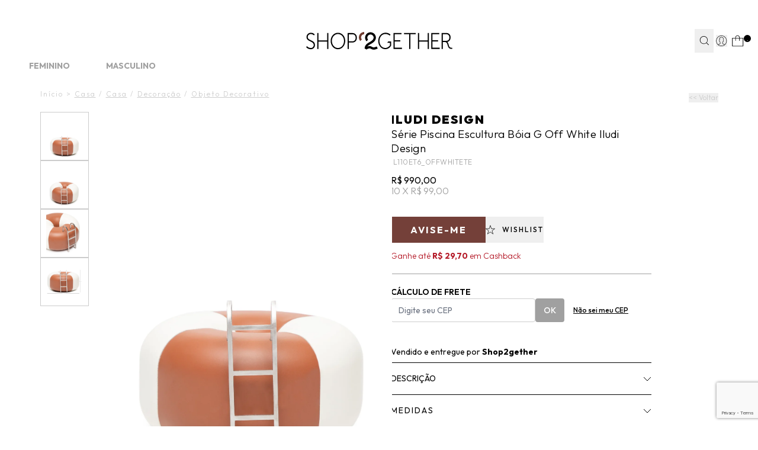

--- FILE ---
content_type: text/html; charset=utf-8
request_url: https://www.shop2gether.com.br/serie-piscina-escultura-boia-g-off-white-214342
body_size: 51341
content:
<!DOCTYPE html><html lang=pt-BR><head><script>const urlParams=new URLSearchParams(window.location.search),sairParam=urlParams.get("sair");window.location.href!="https://checkout.shop2gether.com.br/"||sairParam||(window.location.href="https://www.shop2gether.com.br/carrinho");!sairParam||(document.cookie="carrinho-id=; expires=Thu, 01 Jan 1970 00:00:00 UTC; path=/;",document.cookie="carrinho-device=; expires=Thu, 01 Jan 1970 00:00:00 UTC; path=/;",document.cookie="carrinho-copia=; expires=Thu, 01 Jan 1970 00:00:00 UTC; path=/;",window.location.href="https://checkout.shop2gether.com.br/Login/Sair?returnUrl=https://www.shop2gether.com.br/")</script><script>window.varify=window.varify||{};window.varify.iid=3998</script><script src=https://app.varify.io/varify.js></script><script>varCountdownTimerPix=180</script><script src=https://trackings.nemu.com.br/trackings/2qzQ7WcY1t/script.js async data-tracking-id=2qzQ7WcY1t crossorigin=anonymous></script><script>let gtagSetup</script><script>let gtmSetup;gtmSetup=()=>{(function(n,t,i,r,u){n[r]=n[r]||[];n[r].push({"gtm.start":(new Date).getTime(),event:"gtm.js"});var e=t.getElementsByTagName(i)[0],f=t.createElement(i),o=r!="dataLayer"?"&l="+r:"";f.async=!0;f.src="https://www.googletagmanager.com/gtm.js?id="+u+o;e.parentNode.insertBefore(f,e)})(window,document,"script","dataLayer","GTM-N7RHKCQ7");const t=document.createElement("noscript"),n=document.createElement("iframe");n.src="https://www.googletagmanager.com/ns.html?id=GTM-N7RHKCQ7";n.height="0";n.width="0";n.style.display="none";n.style.visibility="hidden";t.appendChild(n);const i=document.getElementsByTagName("body")[0];i.insertBefore(t,i.firstChild)}</script><script>function dataLayerSetup(n){if(window.dataLayerConfigured)return!1;window.dataLayerConfigured=!0;!gtmSetup||gtmSetup(n);!gtagSetup||gtagSetup(n);window.dispatchEvent(new CustomEvent("dataLayerConfigured"));console.log("dataLayerConfigured")}</script><title>Série Piscina - Escultura Bóia G - Iludi Design - Off White</title><meta name=title content="Série Piscina - Escultura Bóia G - Iludi Design - Off White" /><link rel=canonical href=https://www.shop2gether.com.br/serie-piscina-escultura-boia-g-off-white-214342 /><link rel=preconnect href=https://fonts.googleapis.com /><link rel=preconnect href=https://fonts.gstatic.com crossorigin /><link rel=manifest href=/manifest.json /><link rel=icon type=image/png href="https://shop2gether.fbitsstatic.net/sf/img/favicon.png?theme=release--2.11.1&v=202601211629
    " /><link href="https://fonts.googleapis.com/css2?family=Outfit:wght@100..900&display=swap" rel=stylesheet /><link href="https://fonts.googleapis.com/css2?family=Bodoni+Moda:opsz,wght@6..96,400;6..96,500;6..96,600&display=swap" rel=stylesheet /><script type=application/ld+json>{"@context":"https://schema.org/","@type":"Product","name":"Série Piscina - Escultura Bóia G - Off White","priceCurrency":"BRL","image":["https://shop2gether.fbitsstatic.net/img/p/serie-piscina-escultura-boia-g-off-white-214342/583188.jpg?w=1225&h=1633&v=no-value","https://shop2gether.fbitsstatic.net/img/p/serie-piscina-escultura-boia-g-off-white-214342/583188-1.jpg?w=1225&h=1633&v=no-value","https://shop2gether.fbitsstatic.net/img/p/serie-piscina-escultura-boia-g-off-white-214342/583188-2.jpg?w=1225&h=1633&v=no-value","https://shop2gether.fbitsstatic.net/img/p/serie-piscina-escultura-boia-g-off-white-214342/583188-3.jpg?w=1225&h=1633&v=no-value"],"description":"<p style='text-align: justify;'><strong>Série Piscina - Escultura Bóia G, Iludi Design.</strong><br>A <strong>escultura off white&nbsp;</strong>é produzida em <strong>plástico</strong>. A peça possui tamanho grande, formato figurativo de boia listrada em cores contrastantes, recorte central vazado, aplicação lateral em aço inox com formato figurativo de escada, base com esferas plásticas e tag metalizada da marca aplicada na parte inferior.<br><br><strong>Especificações &amp; Cuidados:</strong><br>“Nada tem nexo, tudo é apenas um reflexo.” Millôr Fernandes. A imaginação à deriva do inimaginável, o universo lúdico das ilusões faz o convite para imergir em um dilema. Afinal, como nadar na poesia dos sonhos? Seria essa a resposta do ser ou não ser? A inquietude Iludi sempre em movimento, traz reflexões da relatividade do que se vê. Mergulhar em si é abrir os olhos debaixo da água, a respiração presa e cada segundo dura pela eternidade. Ao aproximar e colocar o reflexo em primeiro plano o espelho mostra algo de novo, mas se o fundo da piscina está vazio então o que se vê refletido? A Série Piscina propõe um convite inusitado, se permitir brincar com a ludicidade da arte. As esculturas foram trazidas à vida a partir do inexistente e se ergueram altas. O salto é único, o que o espelho reflete só tem uma resposta, a sua.<br>Limpar com pano úmido.<br>Material: Plástico<br>Cor: Off White<br>Marca:<strong> Iludi Design</strong><br></p>","sku":"IL110ET6-OFFW_TU","gtin":"2137768","url":"https://www.shop2gether.com.br/serie-piscina-escultura-boia-g-off-white-214342","brand":{"@type":"Brand","name":"ILUDI DESIGN"},"offers":{"@type":"Offer","url":"https://www.shop2gether.com.br/serie-piscina-escultura-boia-g-off-white-214342","priceCurrency":"BRL","price":990,"availability":"https://schema.org/OutOfStock","itemCondition":"https://schema.org/NewCondition"}}</script><script type=application/ld+json>{"@context":"https://schema.org","@type":"BreadcrumbList","url":"https://www.shop2gether.com.br/serie-piscina-escultura-boia-g-off-white-214342","itemListElement":[{"type":"ListItem","position":1,"name":"Início","item":"https://www.shop2gether.com.br"},{"type":"ListItem","position":2,"name":"Casa","item":"https://www.shop2gether.com.br/casa"},{"type":"ListItem","position":3,"name":"Casa","item":"https://www.shop2gether.com.br/casa/casa"},{"type":"ListItem","position":4,"name":"Decoração","item":"https://www.shop2gether.com.br/casa/casa/decoracao"},{"type":"ListItem","position":5,"name":"Objeto Decorativo","item":"https://www.shop2gether.com.br/casa/casa/decoracao/objeto-decorativo"},""]}</script><link href="https://shop2gether.fbitsstatic.net/sf/bundle/?type=css&paths=header,navbar,footer,mini_cart,product,user_login,spot,output,glider,swiper_config,share_button&theme=release--2.11.1&v=202601211629" rel=stylesheet /><script src="https://shop2gether.fbitsstatic.net/sf/bundle/?type=js&paths=glider,glider_config,share_button&theme=release--2.11.1&v=202601211629" defer></script><meta name=description content="Encontre Série Piscina - Escultura Bóia G - Iludi Design no Shop2gether. Troca Fácil." /><meta name=keyword content="Série Piscina - Escultura Bóia G - Iludi Design, escultura, escultura boia, boia piscina, piscina, boia, iludi design, iludi, shop2gether, home" /><meta name=robots content="index, follow" /><meta name=viewport content="width=device-width, initial-scale=1, user-scalable=yes" /><link rel=stylesheet href=https://cdn.jsdelivr.net/npm/swiper@11/swiper-bundle.min.css /><script defer="" id=sizebay-vfr-v4 src=https://static.sizebay.technology/6463/prescript.js></script><script src="https://www.google.com/recaptcha/enterprise.js?render=6Le-I8YrAAAAAKQS2HZkNYdtv9p2XioZly0YBsbk"></script><script>async function getWakeRecaptchaToken(n){return n=n?n:"CLICK",new Promise((t,i)=>{setTimeout(()=>{i(new Error("Não foi possível buscar o token reCAPTCHA."))},2e3),grecaptcha?.enterprise?.ready(async()=>{const i=await grecaptcha.enterprise.execute("6Le-I8YrAAAAAKQS2HZkNYdtv9p2XioZly0YBsbk",{action:n});t(i)})})}</script><script defer="" id=sizebay-image-search src=https://static.sizebay.technology/6463/fh_prescript.js></script></head><body class=bg-mainBg><header class="bg-lightBg sticky top-0 z-30 w-full" id=header><div id=smart_app_validation_s2g style=display:none><style>#floating-app-container-s2g{font-family:"Outfit",sans-serif;position:fixed;left:30px;bottom:30px;width:171px;height:253px;z-index:9999;pointer-events:none}#floating-app-button-s2g,.hover-banner-s2g{position:absolute;left:0;pointer-events:auto}#floating-app-button-s2g{font-family:"Outfit",sans-serif;bottom:0;width:70px;height:50px;background:#e5d6cd;border:none;border-radius:25px;cursor:pointer;font-weight:bold;font-size:12px;line-height:12px;color:#000;display:flex;align-items:center;justify-content:center;transition:all .3s ease;z-index:2}.hover-banner-s2g{bottom:50px;max-width:171px;max-height:203px;background:#e5d6cd;border-radius:5px 5px 5px 0;padding:15px;text-align:center;z-index:1;opacity:0;visibility:hidden;transition:opacity .3s ease,visibility .3s ease}#floating-app-container-s2g div div.banner-text-s2g span{font-weight:bold}#floating-app-container-s2g>div>div.banner-text-s2g>span:nth-child(3){text-decoration:underline;text-transform:uppercase}#floating-app-button-s2g>a.button-text-s2g{max-width:55px;text-transform:uppercase}@media(min-width:769px){#floating-app-container-s2g:hover{filter:drop-shadow(0 6px 15px rgba(0,0,0,.3))}#floating-app-container-s2g:hover .hover-banner-s2g{opacity:1;visibility:visible}#floating-app-container-s2g:hover #floating-app-button-s2g{border-radius:0 0 25px 25px}}.hover-banner-s2g .banner-text-s2g{font-size:11px;color:#000;margin-bottom:5px;line-height:1.4}.hover-banner-s2g .qr-code-s2g{width:112px;height:112px;margin:0 auto;display:block}.hover-banner-s2g .platform-text-s2g{font-size:10px;color:#000;font-weight:bold;margin-top:5px}.close-button-s2g{display:none}@media(max-width:768px){#floating-app-container-s2g{position:static;width:auto;height:auto}#floating-app-button-s2g{position:fixed;left:50%;transform:translateX(-50%);bottom:20px;width:122px;height:35px}.hover-banner-s2g{display:none}.close-button-s2g{display:flex;position:absolute;top:50%;right:8px;transform:translateY(-50%);background:none;border:none;font-size:22px;color:#000;cursor:pointer;width:20px;height:20px;align-items:center;justify-content:center;font-weight:normal;line-height:1}a.button-text-s2g{padding-right:12%}#floating-app-button-s2g>a.button-text-s2g{max-width:100%}}#floating-app-button-s2g.hidden-s2g{display:none !important}</style><div id=floating-app-container-s2g style=display:none><button id=floating-app-button-s2g><span><a class=button-text-s2g href=https://shop2gether.onelink.me/Tzr0/68n3x0dq target=_blank>Get the app</a></span> <span class=close-button-s2g onclick=closeButton(event)>×</span></button><div class=hover-banner-s2g><div class=banner-text-s2g> <span>Frete grátis* </span>na<br /> primeira compra com o código <span>Freteapp</span></div><img alt="QR Code" class=qr-code-s2g src="https://shop2gether.fbitsstatic.net/media/action-button-app-s2g-qrcode.png?v=202508050941" /> <div class=platform-text-s2g>IOS e Android</div></div></div><script>document.addEventListener("DOMContentLoaded",function(){function i(){return window.innerWidth<=768}function r(){if(i()){const i=sessionStorage.getItem("floating-button-closed")==="true";i||(n.style.display="block",t.classList.remove("hidden-s2g"))}else n.style.display="block",t.classList.remove("hidden-s2g")}function u(){const n=encodeURIComponent(window.location.href);return`https://shop2gether.onelink.me/Tzr0?deep_link_value=${n}`}const n=document.getElementById("floating-app-container-s2g"),t=document.getElementById("floating-app-button-s2g");r();window.closeButton=function(t){t.stopPropagation();i()&&(sessionStorage.setItem("floating-button-closed","true"),n.style.display="none")};window.addEventListener("resize",function(){setTimeout(r,100)});const f=document.querySelector(".app-button-smart-app");if(f){const n=u();f.href=n}const e=document.querySelector(".button-text-s2g");if(e){const n=u();e.href=n}})</script><div class=smart-app-content><input id=toolbar-toggle-smart-app type=checkbox /><div id=mobile-toolbar-smart-app><div class=mobile-toolbar-smart-app><div class=toolbar-left-smart-app><label class=close-btn-smart-app for=toolbar-toggle-smart-app>×</label><div class=logo-smart-app> <img src="https://shop2gether.fbitsstatic.net/media/icone_s2g_toolbar_app.png?v=202507301714" /></div><div class=toolbar-text-smart-app><span>Get the app</span><br /> e ganhe <span>Frete Grátis*</span></div></div><a class=app-button-smart-app href=https://shop2gether.onelink.me/Tzr0/68n3x0dq target=_blank>Abrir app</a></div></div></div></div><div class="flex justify-center h-[50px] lg:h-[28px] relative w-full"><div class=pitchbar_wrapper><div class=faixahint><a href=/feminino/liquida/ate-70-off><span>LIQUIDA VERÃO’26: Agora, até <span style=color:#d9484a;font-weight:bold>70% OFF + 10% EXTRA</span> em tudo*. Use <span style=color:#d9484a;font-weight:bold>EXTRA10</span></span></a></div><div class=faixahint><a href=/feminino/what-s-new/new-in/roupas/beachwear><span><span style=color:#d9484a;font-weight:bold>20% OFF*</span> nas Novidades de Beachwear! Cupom <span style=color:#d9484a;font-weight:bold>BEACH20</span> *Consulte</span></a></div><div class=faixahint><a href=https://qrco.de/bfzENt><span>GET THE APP: Baixe o aplicativo e ganhe <span style=color:#d9484a;font-weight:bold>FRETE GRÁTIS</span> na 1ª compra! Use <span style=color:#d9484a;font-weight:bold>FRETEAPP*</span></span></a></div><div class=faixahint><a href=/unissex/tenis-do-momento><span>A partir de <span style=color:#d9484a;font-weight:bold>20% OFF*</span> nos seus tênis favoritos: Adidas Originals, New Balance e +</span></a></div><div class=faixahint><a href=/feminino/summer-spot>SUMMER SPOT: Complete sua mala de verão com novas collabs exclusivas!</a></div><div class=faixahint><a href=/forma_pagamento>Tudo Em Até 10x Sem Juros I Frete Grátis Em Compras a Partir de R$599*</a></div></div></div><div class="relative flex w-full lg:justify-center lg:my-0 z-30 px-2 sm:px-5 lg:py-0 border-b border-gray-3000 lg:border-none header-items"><div class="flex justify-between lg:justify-end gap-x-2 sm:gap-x-6 lg:gap-x-6 items-center w-full lg:w-[1250px] lg:my-0 lg:pt-[21px]"><div class="grow shrink-0 lg:basis-[106px] flex justify-start items-center gap-x-0 lg:gap-x-10"><div onclick=goBackCustom() class="lg:hidden h-[52px] w-[43px] flex items-center justify-center"><img src="https://shop2gether.fbitsstatic.net/sf/img/icons/back-arrow.svg?theme=release--2.11.1&v=202601211629" alt=back class="w-[14px] h-[23px]" /></div><div onclick=showNavBar(!0) class="lg:hidden h-[52px] w-[43px] flex items-center justify-center px-2"><img src="https://shop2gether.fbitsstatic.net/sf/img/icons/menu-atual-site.svg?theme=release--2.11.1&v=202601211629" alt=header-bars class="w-[25px] h-[19px]" /></div><div class="flex h-[52px] w-[43px] items-center justify-center lg:hidden" id=open-search><img src="https://shop2gether.fbitsstatic.net/sf/img/icons/search-atual-site.svg?theme=release--2.11.1&v=202601211629" alt=search class="lg:hidden w-[22px] h-[22px]" onclick=showSearchBar() /></div></div><div class="grow shrink sm:basis-[212px] header-logo-mob header-logo fadein flex justify-center items-center lg:absolute lg:w-full lg:right-0"><a href=/ id=header-logo-link><img src="https://shop2gether.fbitsstatic.net/sf/img/logo.svg?theme=release--2.11.1&v=202601211629" alt=logo class="w-[154px] sm:w-[180px] lg:w-[247px]" /></a></div><form id=search class="mb-2 absolute lg:flex lg:sticky lg:w-72 left-0 bg-mainBg hidden top-12 md:top-16 w-full items-center border-b border-black z-20 ease-in-out duration-500 opacity-100 lg:opacity-100 collapsed px-2 lg:px-0" onsubmit=search(event,null)><div class="autocomplete sm:max-lg:w-full"><input id=search-bar class="border-none p-2 w-full focus:ring-0 placeholder:text-[#A0A0A0] text-[16px] placeholder:text-xs placeholder:font-light" type=search placeholder=Busca... autocomplete=off /><div id=autocomplete-list class="absolute top-full right-0 left-0 z-20 w-full lg:min-w-[362px] lg:-left-[10%] lg:pt-[18px]"></div></div><button class="flex items-center justify-center py-3 pl-1 pr-2 lg:px-1 w-10 text font-bold search-button" type=submit onclick=uncollapseSearchBar(event)><img src="https://shop2gether.fbitsstatic.net/sf/img/icons/search.svg?theme=release--2.11.1&v=202601211629" alt=search class="w-4 h-4" /></button></form><div class="grow lg:grow-0 shrink flex justify-end items-center lg:gap-x-6 lg:relative"><div id=header-login-container class="flex h-full items-center justify-center py-4 lg:py-2 lg:px-1 z-10"><div class="flex h-full items-center justify-center lg:relative"><div id=login class="w-full flex items-center"><button class=user-href><div class="justify-center user-login-icon"><svg width=19 height=20 viewBox="0 0 19 20" fill=none xmlns=http://www.w3.org/2000/svg class="w-[22px] h-[22px] lg:w-auto lg:h-auto"><path d="M18.2667 10.0004C18.2679 8.50332 17.8956 7.02966 17.1835 5.71282C16.4714 4.39598 15.4419 3.27755 14.1886 2.45884C12.9353 1.64012 11.4977 1.14697 10.0058 1.02405C8.51378 0.901123 7.0146 1.15232 5.64418 1.75487C4.27377 2.35741 3.07535 3.29229 2.15737 4.47484C1.23939 5.65738 0.630776 7.05023 0.386861 8.52726C0.142945 10.0043 0.271353 11.5188 0.760396 12.9337C1.24944 14.3486 2.08371 15.6192 3.18764 16.6304L3.17861 16.6384L3.4706 16.8844C3.4896 16.9004 3.51068 16.9134 3.52968 16.9294C3.68468 17.0584 3.84569 17.1804 4.00869 17.2984C4.06169 17.3364 4.1146 17.3754 4.1686 17.4124C4.34327 17.533 4.52237 17.6474 4.70571 17.7554L4.82558 17.8244C5.02558 17.9384 5.23157 18.0464 5.44057 18.1454L5.48769 18.1664C6.18083 18.4884 6.9125 18.7199 7.66469 18.8554L7.72475 18.8664C7.96175 18.9074 8.20175 18.9404 8.44375 18.9664L8.53261 18.9734C8.77461 18.9934 9.01877 19.0064 9.26577 19.0064C9.51277 19.0064 9.75257 18.9934 9.99257 18.9744L10.0846 18.9674C10.3253 18.9454 10.5631 18.914 10.7977 18.8734L10.8588 18.8624C11.5997 18.7295 12.3207 18.5034 13.0048 18.1894L13.0797 18.1554C13.2797 18.0607 13.4774 17.9587 13.6727 17.8494L13.8168 17.7664C13.9928 17.6664 14.1656 17.5544 14.3336 17.4394C14.3946 17.3984 14.4536 17.3544 14.5136 17.3114C14.6576 17.2114 14.7987 17.1014 14.9357 16.9894C14.9667 16.9644 14.9987 16.9434 15.0287 16.9184L15.3288 16.6684L15.3197 16.6604C16.249 15.8177 16.9913 14.7897 17.4989 13.6426C18.0065 12.4955 18.2681 11.2548 18.2667 10.0004ZM0.921773 10.0004C0.920734 8.60649 1.26872 7.23456 1.93422 6.00982C2.59972 4.78509 3.56153 3.74656 4.73159 2.98905C5.90165 2.23154 7.24263 1.77918 8.63247 1.67326C10.0223 1.56735 11.4165 1.81125 12.6879 2.38271C13.9592 2.95417 15.0671 3.83498 15.9105 4.94473C16.7539 6.05448 17.3061 7.35781 17.5163 8.73574C17.7264 10.1137 17.5881 11.5223 17.1139 12.833C16.6397 14.1438 15.8448 15.3148 14.8017 16.2394C14.7085 16.174 14.611 16.1152 14.5097 16.0634L11.7387 14.6783C11.6179 14.6177 11.5166 14.5245 11.4459 14.4093C11.3753 14.2941 11.3382 14.1615 11.3388 14.0263V13.0584C11.4028 12.9794 11.4707 12.8894 11.5387 12.7914C11.9018 12.2756 12.19 11.711 12.3947 11.1144C12.5988 11.0183 12.7712 10.866 12.892 10.6755C13.0128 10.4849 13.0768 10.2639 13.0766 10.0384V8.87835C13.0753 8.59354 12.9723 8.31858 12.7858 8.10335V6.57435C12.8424 5.87838 12.6207 5.18833 12.1696 4.65535C11.3514 3.9858 10.3269 3.61997 9.26967 3.61997C8.21247 3.61997 7.18793 3.9858 6.36977 4.65535C5.91864 5.18833 5.69693 5.87838 5.75356 6.57435V8.10135C5.56745 8.31677 5.46479 8.59168 5.46376 8.87636V10.0364C5.46373 10.2131 5.503 10.3876 5.57875 10.5472C5.65451 10.7068 5.76485 10.8476 5.90175 10.9594C6.10308 11.7144 6.44651 12.424 6.91372 13.0504V13.9973C6.91378 14.1285 6.87853 14.2572 6.81167 14.37C6.7448 14.4828 6.64866 14.5755 6.53359 14.6384L3.9457 16.0504C3.86056 16.0972 3.77831 16.1493 3.6996 16.2063C2.82591 15.4257 2.1268 14.4693 1.64809 13.3999C1.16938 12.3305 0.922022 11.172 0.921773 10.0004ZM14.1627 16.7524C14.0477 16.8354 13.9316 16.9164 13.8136 16.9934C13.7596 17.0284 13.7056 17.0644 13.6496 17.0984C13.4946 17.1984 13.3376 17.2854 13.1776 17.3704L13.0707 17.4254C12.7026 17.6145 12.3207 17.7759 11.9286 17.9084L11.8866 17.9224C11.6813 17.989 11.4736 18.0494 11.2636 18.1034C11.0516 18.156 10.8374 18.2 10.6207 18.2354H10.6027C10.4027 18.2684 10.1947 18.2924 9.98867 18.3104L9.87978 18.3184C9.67978 18.3334 9.47274 18.3434 9.26674 18.3434C9.06074 18.3434 8.85263 18.3334 8.64663 18.3174L8.53969 18.3094C8.33269 18.2914 8.12577 18.2664 7.92177 18.2334H7.8937C7.46164 18.1611 7.03604 18.0547 6.62075 17.9154L6.58168 17.9024C6.37568 17.8324 6.17255 17.7544 5.97255 17.6694C5.78355 17.5884 5.59769 17.4974 5.41469 17.4024L5.34267 17.3654C5.17567 17.2764 5.01173 17.1794 4.85073 17.0784L4.70864 16.9874C4.56064 16.8874 4.40865 16.7874 4.27065 16.6824L4.22768 16.6484L4.25869 16.6304L6.84658 15.2184C7.06499 15.0994 7.24736 14.9238 7.37441 14.71C7.50146 14.4962 7.56867 14.2521 7.56875 14.0034V12.8194L7.49379 12.7284C7.02835 12.1262 6.69369 11.4334 6.51162 10.6944L6.48159 10.5644L6.36977 10.4924C6.29309 10.4434 6.22979 10.3761 6.18593 10.2964C6.14208 10.2167 6.1191 10.1273 6.11879 10.0364V8.87636C6.11908 8.8006 6.13527 8.72576 6.16665 8.6568C6.19802 8.58785 6.24375 8.52634 6.30068 8.47635L6.40859 8.37636V6.55636V6.51336C6.36724 5.99609 6.53147 5.48337 6.86562 5.08635C7.55734 4.55992 8.40237 4.27435 9.27163 4.27327C10.1409 4.27218 10.9866 4.55564 11.6796 5.08035C12.0141 5.48012 12.18 5.99447 12.1417 6.51436V8.38035L12.2497 8.48035C12.3066 8.53034 12.3523 8.59185 12.3837 8.6608C12.4151 8.72976 12.4315 8.80459 12.4318 8.88035V10.0404C12.4301 10.156 12.3918 10.2681 12.3224 10.3606C12.2531 10.4532 12.1561 10.5213 12.0456 10.5554L11.8827 10.6054L11.8307 10.7674C11.6439 11.3548 11.3682 11.9102 11.0136 12.4143C10.9276 12.5353 10.8446 12.6424 10.7726 12.7254L10.6918 12.8184V14.0294C10.6908 14.2866 10.7619 14.5389 10.8971 14.7578C11.0323 14.9766 11.2262 15.1531 11.4567 15.2674L14.2277 16.6524L14.2797 16.6794C14.2337 16.7024 14.1947 16.7274 14.1627 16.7524Z" fill=none /></svg></div></button></div><div id=logged-user-mob class=hidden onclick=showLoggedMenu()><svg width=19 height=20 viewBox="0 0 19 20" fill=none xmlns=http://www.w3.org/2000/svg class="w-[22px] h-[22px] lg:w-auto lg:h-auto"><path d="M18.2673 9.97922C18.2673 8.48352 17.897 7.01229 17.1837 5.694C16.4705 4.37876 15.4421 3.26234 14.1901 2.44261C12.9351 1.62593 11.4995 1.13349 10.0058 1.01114C8.51508 0.88879 7.0152 1.1396 5.64389 1.74217C4.27257 2.34473 3.07573 3.27763 2.15744 4.45828C1.24221 5.63894 0.633078 7.03064 0.388201 8.50799C0.143323 9.98228 0.271884 11.4963 0.761639 12.9095C1.25139 14.3226 2.08398 15.5919 3.18899 16.6013L3.17981 16.6105L3.4706 16.8552C3.48896 16.8705 3.51039 16.8827 3.52876 16.901C3.68487 17.0295 3.84404 17.1519 4.00627 17.2711C4.05831 17.3079 4.1134 17.3476 4.16544 17.3843C4.33991 17.5036 4.52051 17.6198 4.70111 17.7269L4.82049 17.7972C5.01945 17.9104 5.2276 18.0205 5.43574 18.1184L5.48166 18.1398C6.17344 18.461 6.90501 18.6934 7.65801 18.828L7.71923 18.8403C7.95492 18.88 8.19674 18.9137 8.43855 18.9412L8.52732 18.9473C8.76914 18.9687 9.01402 18.981 9.2589 18.981C9.50377 18.981 9.74559 18.9687 9.98435 18.9504L10.0762 18.9443C10.318 18.9228 10.5537 18.8923 10.7894 18.8494L10.8506 18.8372C11.5914 18.7057 12.3137 18.4793 12.9963 18.1643L13.0698 18.1306C13.2688 18.0358 13.4677 17.9349 13.6636 17.8248L13.8075 17.7422C13.982 17.6413 14.1564 17.5311 14.3248 17.4149C14.386 17.3751 14.4442 17.3293 14.5054 17.2864C14.6493 17.1855 14.7901 17.0754 14.9278 16.9653C14.9584 16.9408 14.9921 16.9194 15.0196 16.8949L15.3196 16.6441L15.3104 16.6349C16.241 15.7938 16.9817 14.7661 17.4898 13.6191C17.998 12.4721 18.2582 11.2333 18.2582 9.97922H18.2673ZM0.923871 9.97922C0.923871 8.58752 1.26976 7.21723 1.93705 5.99069C2.60128 4.76721 3.56549 3.73032 4.73478 2.97176C5.90407 2.21626 7.24478 1.76358 8.63446 1.65652C10.0241 1.54947 11.4169 1.79416 12.6902 2.36614C13.9605 2.93811 15.0686 3.81596 15.9134 4.92626C16.7552 6.03351 17.3092 7.33651 17.5205 8.71293C17.7317 10.0893 17.5909 11.4963 17.1195 12.8055C16.645 14.1146 15.8492 15.2861 14.8084 16.2098C14.7166 16.1455 14.6187 16.0844 14.5176 16.0354L11.7475 14.6529C11.6281 14.5917 11.524 14.5 11.4536 14.3837C11.3832 14.2675 11.3465 14.136 11.3465 14.0014V13.0349C11.4108 12.9553 11.4781 12.8666 11.5454 12.7688C11.9097 12.2549 12.1974 11.689 12.4025 11.0926C12.6076 10.9978 12.779 10.8448 12.8984 10.6552C13.0178 10.4656 13.082 10.2453 13.082 10.019V8.85974C13.082 8.57528 12.978 8.3 12.7913 8.08589V6.55961C12.8464 5.86528 12.626 5.17402 12.176 4.64181C11.3587 3.97195 10.3333 3.60797 9.27726 3.60797C8.22123 3.60797 7.1958 3.97195 6.37852 4.64181C5.92856 5.17402 5.70511 5.86528 5.76327 6.55961V8.08589C5.57655 8.3 5.47553 8.57528 5.47247 8.85974V10.019C5.47247 10.1964 5.51227 10.3707 5.58879 10.5298C5.66531 10.6888 5.77551 10.8295 5.91325 10.9427C6.11528 11.6982 6.45811 12.4048 6.92643 13.0318V13.9769C6.92643 14.1085 6.89276 14.2369 6.82542 14.3501C6.75808 14.4633 6.66319 14.555 6.54688 14.6193L3.96035 16.0293C3.87465 16.0752 3.792 16.1272 3.71548 16.1853C2.8431 15.4053 2.14214 14.451 1.66463 13.3805C1.18711 12.313 0.939176 11.1538 0.939176 9.98534L0.923871 9.97922Z" fill=black /></svg></div><div id=logged-user class="hidden pt-[16px] mt-0 flex-col lg:flex-row lg:items-center group lg:relative w-full max-w-[200px] lg:max-w-full absolute top-[100%] left-0 bg-primary-1000 lg:bg-mainBg items-center justify-center lg:top-0 lg:p-0 shadow-xl lg:shadow-none"><span class="flex lg:justify-start justify-center flex-wrap items-center mb-2 uppercase lg:mb-0 text-xs cursor-pointer px-1 lg:px-0">Olá   <span id=user-name class=break-words></span></span><div class="hidden lg:flex rotate-180 group-hover:rotate-0 w-[16px] h-[9px] ml-2"><svg xmlns=http://www.w3.org/2000/svg width=16 height=9 viewBox="0 0 16 9" fill=none><path d="M0.997375 8.56299L7.99738 1.56299L14.9974 8.56299" stroke=black /></svg></div><div class="lg:hidden lg:group-hover:flex flex-col items-center justify-center lg:absolute lg:top-[15px] lg:px-4 lg:t-9 lg:-right-[10px] lg:shadow-lg w-full lg:w-[127px] lg:max-w-[127px] h-[80px] lg:h-[93px] z-50 lg:bg-white bg-primary-1000"><ul class="w-full flex flex-col gap-2"><li><a class="dropdown-option hover:underline flex w-full justify-center items-center text-xs uppercase font-light" data-type=my_account href=https://www.shop2gether.com.br/account>Minha conta</a></li><li><a class="dropdown-option hover:underline flex w-full justify-center items-center text-xs uppercase" data-type=wishlist href=/wishlist>Wishlist</a></li><li><button class="dropdown-option hover:underline w-full flex justify-center items-center text-xs uppercase cursor-pointer" onclick=logoutUser(!1)>Sair</button></li></ul></div></div></div><div data-login-modal class="hidden bg-white fixed lg:absolute bottom-0 lg:bottom-auto lg:top-12 right-0 px-4 py-6 w-full lg:max-w-[344px] lg:min-w-[344px] text-sm lg:text-base z-[70]" style="box-shadow:0 11px 32px 0 rgba(0,0,0,.15)"><div id=login-options><div class="w-full flex justify-between mb-5 lg:mb-8"><h3 id=modal-login-title class=uppercase>Iniciar sessão</h3><button onclick=showLoginModal(!1)><img src="https://shop2gether.fbitsstatic.net/sf/img/icons/close.svg?theme=release--2.11.1&v=202601211629" alt="ocultar senha" id=show-password loading=lazy class="w-6 h-6" /></button></div><div class="grid grid-cols-2 gap-2 lg:gap-4 flex-wrap text-xs lg:text-sm border-b border-gray-3000 pb-4 lg:pb-6 mb-4 lh:mb-6"><button onclick=showFormLoginAuthenticate() class="col-span-2 bg-black text-white uppercase w-full h-10 flex justify-center items-center transition-all ease-in-out duration-200 hover:brightness-110">Entrar com e-mail e senha</button> <button onclick=showFormLoginAccessKey() class="col-span-2 border border-black uppercase w-full h-10 flex justify-center items-center transition-all ease-in-out duration-200 hover:bg-black hover:text-white">Receber código de acesso por e-mail</button><script src=https://accounts.google.com/gsi/client async defer></script><script type=module>
            						window.addEventListener('load', async function () {
            							await configureGoogleLoginButton('446399060843-m9cphv4egskkbj7e245gkc719uc5ajqt.apps.googleusercontent.com');
            							
            							const googleButtonWrapper = createFakeGoogleWrapper();
            							const buttonsLoginGoogle = document.querySelectorAll('.btnLoginGoogle');
            			
            							buttonsLoginGoogle.forEach((button) => {
            								button.addEventListener('click', () =>{
            									googleButtonWrapper.click();
            								})
            							})
            			
            						})
            					</script><button class="btnLoginGoogle hidden col-span-1 border border-black uppercase w-full h-10 lg:flex justify-center items-center gap-3"><img src="https://shop2gether.fbitsstatic.net/sf/img/icons/login_google.svg?theme=release--2.11.1&v=202601211629" onerror='this.onerror=null;this.src="https://shop2gether.fbitsstatic.net/sf/img/checkout/google.svg?theme=release--2.11.1&v=202601211629"' alt=search /> Google</button><div class="col-span-2 lg:col-span-1" id=divLoginFacebook><div id=fb-root></div><script async defer crossorigin=anonymous src="https://connect.facebook.net/en_US/sdk.js#xfbml=1&version=v17.0&appId=1968938827238387&autoLogAppEvents=1" nonce=q5zuHEGH></script><button id=btnLoginFacebook onclick=authenticateFacebook() class="border border-black uppercase w-full h-10 flex justify-center items-center gap-3"><img src="https://shop2gether.fbitsstatic.net/sf/img/icons/login_facebook.svg?theme=release--2.11.1&v=202601211629" onerror='this.onerror=null;this.src="https://shop2gether.fbitsstatic.net/sf/img/checkout/facebook.svg?theme=release--2.11.1&v=202601211629"' alt=search /> Facebook</button></div></div><p class="text-center text-xs lg:text-sm text-gray-2000">Não tem uma conta? <a href=https://www.shop2gether.com.br/login/signup class="uppercase text-black underline">cadastre-se</a></p></div><div id=login-render class=hidden></div></div></div><div class="relative w-[43px] lg:w-auto flex justify-center items-center lg:px-1" onclick=openCart(!1,!0)><img src="https://shop2gether.fbitsstatic.net/sf/img/header/cart.svg?theme=release--2.11.1&v=202601211629" alt=cart class="cursor-pointer w-[22px] lg:w-[20px] h-[22px] lg:h-[20px]" /> <span id=cart-qty-label class="absolute w-3 h-3 top-0 right-1 lg:-right-2 rounded-full bg-black text-white text-[0.6rem] leading-loose flex items-center justify-center">.</span></div></div></div></div><nav id=navbar class="hidden bg-mainBg lg:flex lg:flex-col lg:items-center lg:justify-center w-full md:w-[326px] lg:w-full h-full fixed lg:static top-0 z-30 ease-in-out duration-500 lg:opacity-100 box-content lg:overflow-y-visible inset-y-0 left-0 -translate-x-full lg:transform-none flex-col"><div class="flex justify-between items-center lg:hidden px-8 py-6"><button class="flex items-center gap-2 uppercase text-base font-light" onclick=showModalLoginNavbar() id=login><img src="https://shop2gether.fbitsstatic.net/sf/img/icons/person.png?theme=release--2.11.1&v=202601211629" alt=login /> Entrar</button> <a href=https://www.shop2gether.com.br/account id=logged-user-mob class="hidden items-center gap-2 uppercase text-base font-light"><img src="https://shop2gether.fbitsstatic.net/sf/img/icons/person.png?theme=release--2.11.1&v=202601211629" alt=login /> Minha Conta</a> <button onclick=showNavBar(!1)><svg xmlns=http://www.w3.org/2000/svg width=22 height=22 viewBox="0 0 22 22" fill=none><path d="M20.6408 0.425765L0.425654 20.6409C0.320003 20.7679 0.26563 20.9299 0.273205 21.0949C0.28078 21.26 0.349753 21.4163 0.466597 21.5331C0.58344 21.65 0.739723 21.7189 0.90479 21.7265C1.06986 21.7341 1.2318 21.6797 1.35885 21.5741L21.574 1.35895C21.6796 1.23189 21.734 1.06995 21.7264 0.90489C21.7188 0.739824 21.6499 0.583543 21.533 0.466701C21.4162 0.34986 21.2599 0.280888 21.0948 0.273315C20.9298 0.265741 20.7678 0.320114 20.6408 0.425765Z" fill=#231F20 /><path d="M21.5775 20.6413L1.36242 0.426142C1.23537 0.320491 1.07343 0.266118 0.908364 0.273691C0.743297 0.281264 0.587014 0.350236 0.470171 0.467078C0.353327 0.583919 0.284354 0.7402 0.276779 0.905266C0.269205 1.07033 0.323575 1.23227 0.429227 1.35932L20.6443 21.5744C20.7714 21.6801 20.9333 21.7345 21.0984 21.7269C21.2635 21.7193 21.4197 21.6503 21.5366 21.5335C21.6534 21.4167 21.7224 21.2604 21.73 21.0953C21.7376 20.9302 21.6832 20.7683 21.5775 20.6413Z" fill=#231F20 /></svg></button></div><div id=navbar_tab-link class="flex flex-row lg:flex-row w-full lg:max-w-[1250px] justify-start lg:pl-[16px] xl:pl-0 px-8 lg:px-0"><ul class="flex flex-row relative bg-mainBg w-full lg:w-full gap-6 lg:gap-0"><li class="navbar_tab lg:w-[11.284%] lg:max-w-[137px]"><div class="navbar_tab-link-item flex h-full w-full"><a href=/ data-tab=1 id=menu class="py-2 lg:px-9 lg:py-3 font-light lg:font-bold text-[#a9a9a9] lg:text-gray-2000 w-full text-base lg:text-sm uppercase flex items-center justify-center lg:mr-0.5">Feminino</a></div></li><li class="navbar_tab lg:w-[11.284%] lg:max-w-[137px]"><div class="navbar_tab-link-item flex h-full w-full"><a href=/masculino data-tab=52 id=menu class="py-2 lg:px-9 lg:py-3 font-light lg:font-bold text-[#a9a9a9] lg:text-gray-2000 w-full text-base lg:text-sm uppercase flex items-center justify-center lg:mr-0.5">Masculino</a></div></li></ul></div><div id=navbar_tab-content class="flex flex-col justify-between w-full h-full overflow-y-auto lg:h-auto relative"><div class="pb-36 lg:pb-0 h-full lg:h-auto relative"><div class="navbar_tab-content-item lg:bg-primary-1000 flex w-full lg:justify-center h-0 opacity-0" id=52><div class="navbar_tab-list w-full lg:w-[1250px] h-full overflow-y-auto"><ul class="navbar_tab-content-item-list flex flex-col lg:flex-row lg:pr-[16px] xl:pr-0"><li class="navbar_item has_submenu group lg:flex lg:justify-center font-light text-base lg:text-sm uppercase lg:w-[11.284%]" role=none><div class="navbar_item-menu py-3.5 px-8 lg:py-2.5 lg:px-1 flex justify-between items-center group-hover:lg:font-bold menuNivel2 menuNivelSale" onclick=toggleSubMenu(1058)><a class="pointer-events-none lg:pointer-events-auto flex items-center" href=/masculino/liquida/ate-70-off><img src="https://shop2gether.fbitsstatic.net/img/m/liquida-1058.jpg?v=202601211629" alt=Liquida class="lg:hidden rounded-full w-[50px] h-[50px] object-cover mr-2" loading=lazy decoding=async width=50 height=50 /> Liquida</a> <span class="navbar_item-icon lg:hidden"><img src="https://shop2gether.fbitsstatic.net/sf/img/icons/arrow.png?theme=release--2.11.1&v=202601211629" alt=expand loading=lazy decoding=async /></span></div><div class="navbar_item-list navbar_item-list-scroll lg:pt-3.5 lg:top-4 lg:bg-gray-5000 lg:z-20 lg:flex lg:items-center lg:absolute lg:left-0 lg:w-full lg:transition lg:group-hover:translate-y-6 lg:translate-y-0 lg:opacity-0 lg:invisible lg:group-hover:opacity-100 lg:group-hover:visible lg:duration-500 lg:ease-in-out lg:group-hover:transform lg:flex-col lg:px-4 lg:pb-4" id=drop-nav-menu-1058><a class="complementar-text-bar hidden lg:block text-center px-10 z-50 lg:text-black max-w-[1330px] tracking-[0.8px]">[CONQUISTE OS FAVORITOS DA ESTAÇÃO COM DESCONTOS ATUALIZADOS DE ATÉ 70%:](/masculino/liquida/ate-70-off)</a><div class="hidden lg:block min-h-[1px] w-full lg:max-w-[1250px] mb-4 mt-2.5"><div class="min-h-[1px] w-full bg-black"></div></div><ul class="w-full h-full lg:h-auto flex flex-col lg:flex-row lg:flex-wrap items-start justify-start lg:justify-between absolute lg:relative top-0 lg:top-auto bg-white lg:bg-gray-5000 lg:p-0 lg:pt-0 lg:z-50 lg:text-black lg:max-w-[1250px] lg:gap-y-2" role=menu><div class="w-full flex lg:hidden"><img src="https://shop2gether.fbitsstatic.net/img/m/banner-mobile-4600.jpg?v=202601211629" alt="banner mobile" class=w-full loading=lazy decoding=async width=390 height=163 /></div><div class="w-full flex flex-col lg:flex-row lg:flex-wrap items-start justify-start lg:justify-between relative h-full pb-36 lg:pb-0"><li class="navbar_item py-3.5 px-7 lg:hidden"><button onclick=toggleSubMenu(1058) class="font-bold flex items-center"><img src="https://shop2gether.fbitsstatic.net/sf/img/icons/arrow.png?theme=release--2.11.1&v=202601211629" alt=expand class="rotate-180 mr-4" loading=lazy decoding=async /> Voltar</button></li><li class="navbar_item last-level bg-gray-6000 lg:bg-transparent w-full lg:w-auto" role=none><div class="navbar_item-menu py-3.5 pl-7 pr-6 lg:p-0 flex justify-between items-center" onclick=toggleSubMenu(3940)><a class="lg:mb-4 pointer-events-none lg:pointer-events-auto uppercase hover:underline lg:text-base lg:tracking-[1px]" href=/masculino/liquida/ate-70-off>Liquida</a> <span class="navbar_item-icon lg:hidden"><img src="https://shop2gether.fbitsstatic.net/sf/img/icons/arrow.png?theme=release--2.11.1&v=202601211629" alt=expand loading=lazy decoding=async /></span></div><div id=drop-nav-menu-3940 class="navbar_item-list absolute lg:relative top-0 lg:top-auto bg-white lg:bg-transparent w-full h-full pb-36 lg:pb-0 flex-col lg:flex-row"><button onclick=toggleSubMenu(3940) class="lg:hidden font-bold flex items-center px-8 py-2"><img src="https://shop2gether.fbitsstatic.net/sf/img/icons/arrow.png?theme=release--2.11.1&v=202601211629" alt=expand class="rotate-180 mr-4" loading=lazy decoding=async /> Voltar</button><p class="lg:hidden text-2xl px-8 capitalize py-2"> Liquida</p><ul class="lg:flex lg:flex-col lg:gap-y-2 overflow-y-auto w-full lg:w-auto" role=menu><li class="navbar_item bg-gray-6000 lg:bg-transparent py-3.5 pl-7 pr-6 lg:p-0"><a href=/masculino/marcas-exclusivas class="capitalize hover:underline">Curadoria Assinada até 70% OFF</a></li><li class="navbar_item bg-gray-6000 lg:bg-transparent py-3.5 pl-7 pr-6 lg:p-0"><a href=/masculino/liquida/sneakers class="capitalize hover:underline">Tênis do Momento 20% OFF</a></li><li class="navbar_item bg-gray-6000 lg:bg-transparent py-3.5 pl-7 pr-6 lg:p-0"><a href=/masculino/tudo-com-30/polos-e-camisetas class="capitalize hover:underline">Polos e Camisetas 30% OFF</a></li><li class="navbar_item bg-gray-6000 lg:bg-transparent py-3.5 pl-7 pr-6 lg:p-0"><a href=/masculino/liquida/ate-70-off/roupas/bermudas-e-shorts class="capitalize hover:underline">Bermudas até 70% OFF</a></li><li class="navbar_item bg-gray-6000 lg:bg-transparent py-3.5 pl-7 pr-6 lg:p-0"><a href=/masculino/liquida/ate-70-off/roupas/kits class="capitalize hover:underline">Kits até 60% OFF</a></li><li class="navbar_item bg-gray-6000 lg:bg-transparent py-3.5 pl-7 pr-6 lg:p-0"><a href=/masculino/liquida/ate-70-off class="capitalize underline hover:underline">Ver Tudo</a></li></ul></div></li><li class="navbar_item last-level bg-gray-6000 lg:bg-transparent w-full lg:w-auto" role=none><div class="navbar_item-menu py-3.5 pl-7 pr-6 lg:p-0 flex justify-between items-center" onclick=toggleSubMenu(4456)><a class="lg:mb-4 pointer-events-none lg:pointer-events-auto uppercase hover:underline lg:text-base lg:tracking-[1px]" href=/masculino/liquida>Marcas</a> <span class="navbar_item-icon lg:hidden"><img src="https://shop2gether.fbitsstatic.net/sf/img/icons/arrow.png?theme=release--2.11.1&v=202601211629" alt=expand loading=lazy decoding=async /></span></div><div id=drop-nav-menu-4456 class="navbar_item-list absolute lg:relative top-0 lg:top-auto bg-white lg:bg-transparent w-full h-full pb-36 lg:pb-0 flex-col lg:flex-row"><button onclick=toggleSubMenu(4456) class="lg:hidden font-bold flex items-center px-8 py-2"><img src="https://shop2gether.fbitsstatic.net/sf/img/icons/arrow.png?theme=release--2.11.1&v=202601211629" alt=expand class="rotate-180 mr-4" loading=lazy decoding=async /> Voltar</button><p class="lg:hidden text-2xl px-8 capitalize py-2"> Marcas</p><ul class="lg:flex lg:flex-col lg:gap-y-2 overflow-y-auto w-full lg:w-auto" role=menu><li class="navbar_item bg-gray-6000 lg:bg-transparent py-3.5 pl-7 pr-6 lg:p-0"><a href=/fabricante/osklen/masculino/liquida class="capitalize hover:underline">Osklen</a></li><li class="navbar_item bg-gray-6000 lg:bg-transparent py-3.5 pl-7 pr-6 lg:p-0"><a href=/fabricante/boss/liquida class="capitalize hover:underline">Boss</a></li><li class="navbar_item bg-gray-6000 lg:bg-transparent py-3.5 pl-7 pr-6 lg:p-0"><a href=/fabricante/hugo/liquida class="capitalize hover:underline">Hugo</a></li><li class="navbar_item bg-gray-6000 lg:bg-transparent py-3.5 pl-7 pr-6 lg:p-0"><a href=/fabricante/2-essential/liquida class="capitalize hover:underline">'2Essential</a></li><li class="navbar_item bg-gray-6000 lg:bg-transparent py-3.5 pl-7 pr-6 lg:p-0"><a href=/fabricante/diesel/liquida class="capitalize hover:underline">Diesel</a></li><li class="navbar_item bg-gray-6000 lg:bg-transparent py-3.5 pl-7 pr-6 lg:p-0"><a href=/fabricante/tommy-hilfiger/masculino/liquida class="capitalize hover:underline">Tommy Hilfiger</a></li><li class="navbar_item bg-gray-6000 lg:bg-transparent py-3.5 pl-7 pr-6 lg:p-0"><a href=/fabricante/fred-perry/liquida class="capitalize hover:underline">Fred Perry</a></li><li class="navbar_item bg-gray-6000 lg:bg-transparent py-3.5 pl-7 pr-6 lg:p-0"><a href=/fabricante/adidas-originals/liquida class="capitalize hover:underline">Adidas Originals</a></li><li class="navbar_item bg-gray-6000 lg:bg-transparent py-3.5 pl-7 pr-6 lg:p-0"><a href=/fabricante/basiq-men/liquida class="capitalize hover:underline">Basiq Men</a></li><li class="navbar_item bg-gray-6000 lg:bg-transparent py-3.5 pl-7 pr-6 lg:p-0"><a href=/masculino/liquida class="capitalize underline hover:underline">Ver Tudo</a></li></ul></div></li><li class="navbar_item last-level bg-gray-6000 lg:bg-transparent w-full lg:w-auto" role=none><div class="navbar_item-menu py-3.5 pl-7 pr-6 lg:p-0 flex justify-between items-center" onclick=toggleSubMenu(3554)><a class="lg:mb-4 pointer-events-none lg:pointer-events-auto uppercase hover:underline lg:text-base lg:tracking-[1px]" href=/masculino/liquida/roupas>Roupas</a> <span class="navbar_item-icon lg:hidden"><img src="https://shop2gether.fbitsstatic.net/sf/img/icons/arrow.png?theme=release--2.11.1&v=202601211629" alt=expand loading=lazy decoding=async /></span></div><div id=drop-nav-menu-3554 class="navbar_item-list absolute lg:relative top-0 lg:top-auto bg-white lg:bg-transparent w-full h-full pb-36 lg:pb-0 flex-col lg:flex-row"><button onclick=toggleSubMenu(3554) class="lg:hidden font-bold flex items-center px-8 py-2"><img src="https://shop2gether.fbitsstatic.net/sf/img/icons/arrow.png?theme=release--2.11.1&v=202601211629" alt=expand class="rotate-180 mr-4" loading=lazy decoding=async /> Voltar</button><p class="lg:hidden text-2xl px-8 capitalize py-2"> Roupas</p><ul class="lg:flex lg:flex-col lg:gap-y-2 overflow-y-auto w-full lg:w-auto" role=menu><li class="navbar_item bg-gray-6000 lg:bg-transparent py-3.5 pl-7 pr-6 lg:p-0"><a href=/masculino/liquida/roupas/beachwear class="capitalize hover:underline">Beachwear</a></li><li class="navbar_item bg-gray-6000 lg:bg-transparent py-3.5 pl-7 pr-6 lg:p-0"><a href=/masculino/liquida/roupas/bermudas-e-shorts class="capitalize hover:underline">Bermudas & Shorts</a></li><li class="navbar_item bg-gray-6000 lg:bg-transparent py-3.5 pl-7 pr-6 lg:p-0"><a href=/masculino/liquida/roupas/calcas class="capitalize hover:underline">Calças</a></li><li class="navbar_item bg-gray-6000 lg:bg-transparent py-3.5 pl-7 pr-6 lg:p-0"><a href=/masculino/liquida/roupas/camisas class="capitalize hover:underline">Camisas</a></li><li class="navbar_item bg-gray-6000 lg:bg-transparent py-3.5 pl-7 pr-6 lg:p-0"><a href=/masculino/liquida/roupas/camisetas class="capitalize hover:underline">Camisetas</a></li><li class="navbar_item bg-gray-6000 lg:bg-transparent py-3.5 pl-7 pr-6 lg:p-0"><a href=/masculino/liquida/roupas/casacos-e-jaquetas class="capitalize hover:underline">Casacos & Jaquetas</a></li><li class="navbar_item bg-gray-6000 lg:bg-transparent py-3.5 pl-7 pr-6 lg:p-0"><a href=/masculino/liquida/roupas/jeans class="capitalize hover:underline">Jeans</a></li><li class="navbar_item bg-gray-6000 lg:bg-transparent py-3.5 pl-7 pr-6 lg:p-0"><a href=/masculino/liquida/roupas/polos class="capitalize hover:underline">Polos</a></li><li class="navbar_item bg-gray-6000 lg:bg-transparent py-3.5 pl-7 pr-6 lg:p-0"><a href=/masculino/liquida/roupas/underwear class="capitalize hover:underline">Underwear</a></li><li class="navbar_item bg-gray-6000 lg:bg-transparent py-3.5 pl-7 pr-6 lg:p-0"><a href=/masculino/liquida/roupas class="capitalize underline hover:underline">Ver Tudo</a></li></ul></div></li><li class="navbar_item last-level bg-gray-6000 lg:bg-transparent w-full lg:w-auto" role=none><div class="navbar_item-menu py-3.5 pl-7 pr-6 lg:p-0 flex justify-between items-center" onclick=toggleSubMenu(3555)><a class="lg:mb-4 pointer-events-none lg:pointer-events-auto uppercase hover:underline lg:text-base lg:tracking-[1px]" href=/masculino/liquida/calcados>Calçados</a> <span class="navbar_item-icon lg:hidden"><img src="https://shop2gether.fbitsstatic.net/sf/img/icons/arrow.png?theme=release--2.11.1&v=202601211629" alt=expand loading=lazy decoding=async /></span></div><div id=drop-nav-menu-3555 class="navbar_item-list absolute lg:relative top-0 lg:top-auto bg-white lg:bg-transparent w-full h-full pb-36 lg:pb-0 flex-col lg:flex-row"><button onclick=toggleSubMenu(3555) class="lg:hidden font-bold flex items-center px-8 py-2"><img src="https://shop2gether.fbitsstatic.net/sf/img/icons/arrow.png?theme=release--2.11.1&v=202601211629" alt=expand class="rotate-180 mr-4" loading=lazy decoding=async /> Voltar</button><p class="lg:hidden text-2xl px-8 capitalize py-2"> Calçados</p><ul class="lg:flex lg:flex-col lg:gap-y-2 overflow-y-auto w-full lg:w-auto" role=menu><li class="navbar_item bg-gray-6000 lg:bg-transparent py-3.5 pl-7 pr-6 lg:p-0"><a href=/masculino/liquida/calcados/tenis class="capitalize hover:underline">Tênis</a></li><li class="navbar_item bg-gray-6000 lg:bg-transparent py-3.5 pl-7 pr-6 lg:p-0"><a href=/masculino/liquida/calcados/botas class="capitalize hover:underline">Botas</a></li><li class="navbar_item bg-gray-6000 lg:bg-transparent py-3.5 pl-7 pr-6 lg:p-0"><a href=/masculino/liquida/calcados/chinelos class="capitalize hover:underline">Chinelos</a></li><li class="navbar_item bg-gray-6000 lg:bg-transparent py-3.5 pl-7 pr-6 lg:p-0"><a href=/masculino/liquida/calcados/sapatos class="capitalize hover:underline">Sapatos</a></li><li class="navbar_item bg-gray-6000 lg:bg-transparent py-3.5 pl-7 pr-6 lg:p-0"><a href=/masculino/liquida/calcados class="capitalize underline hover:underline">Ver Tudo</a></li></ul></div></li><li class="navbar_item last-level bg-gray-6000 lg:bg-transparent w-full lg:w-auto" role=none><div class="navbar_item-menu py-3.5 pl-7 pr-6 lg:p-0 flex justify-between items-center" onclick=toggleSubMenu(3556)><a class="lg:mb-4 pointer-events-none lg:pointer-events-auto uppercase hover:underline lg:text-base lg:tracking-[1px]" href=/masculino/liquida/acessorios>Acessórios</a> <span class="navbar_item-icon lg:hidden"><img src="https://shop2gether.fbitsstatic.net/sf/img/icons/arrow.png?theme=release--2.11.1&v=202601211629" alt=expand loading=lazy decoding=async /></span></div><div id=drop-nav-menu-3556 class="navbar_item-list absolute lg:relative top-0 lg:top-auto bg-white lg:bg-transparent w-full h-full pb-36 lg:pb-0 flex-col lg:flex-row"><button onclick=toggleSubMenu(3556) class="lg:hidden font-bold flex items-center px-8 py-2"><img src="https://shop2gether.fbitsstatic.net/sf/img/icons/arrow.png?theme=release--2.11.1&v=202601211629" alt=expand class="rotate-180 mr-4" loading=lazy decoding=async /> Voltar</button><p class="lg:hidden text-2xl px-8 capitalize py-2"> Acessórios</p><ul class="lg:flex lg:flex-col lg:gap-y-2 overflow-y-auto w-full lg:w-auto" role=menu><li class="navbar_item bg-gray-6000 lg:bg-transparent py-3.5 pl-7 pr-6 lg:p-0"><a href=/masculino/liquida/acessorios/aneis class="capitalize hover:underline">Anéis</a></li><li class="navbar_item bg-gray-6000 lg:bg-transparent py-3.5 pl-7 pr-6 lg:p-0"><a href="/	masculino/liquida/acessorios/bones-e-chapeus" class="capitalize hover:underline">Bonés & Chapéus</a></li><li class="navbar_item bg-gray-6000 lg:bg-transparent py-3.5 pl-7 pr-6 lg:p-0"><a href=/masculino/liquida/acessorios/carteiras class="capitalize hover:underline">Carteiras</a></li><li class="navbar_item bg-gray-6000 lg:bg-transparent py-3.5 pl-7 pr-6 lg:p-0"><a href=/masculino/liquida/acessorios/cintos class="capitalize hover:underline">Cintos</a></li><li class="navbar_item bg-gray-6000 lg:bg-transparent py-3.5 pl-7 pr-6 lg:p-0"><a href=/masculino/liquida/acessorios/colares class="capitalize hover:underline">Colares</a></li><li class="navbar_item bg-gray-6000 lg:bg-transparent py-3.5 pl-7 pr-6 lg:p-0"><a href="/	masculino/liquida/acessorios/bolsas-e-mochilas" class="capitalize hover:underline">Bolsas & Mochilas</a></li><li class="navbar_item bg-gray-6000 lg:bg-transparent py-3.5 pl-7 pr-6 lg:p-0"><a href=/masculino/liquida/acessorios/oculos class="capitalize hover:underline">Óculos</a></li><li class="navbar_item bg-gray-6000 lg:bg-transparent py-3.5 pl-7 pr-6 lg:p-0"><a href=/masculino/liquida/acessorios class="capitalize underline hover:underline">Ver Tudo</a></li></ul></div></li><li class="navbar_item last-level bg-gray-6000 lg:bg-transparent w-full lg:w-auto" role=none><div class="navbar_item-menu py-3.5 pl-7 pr-6 lg:p-0 flex justify-between items-center" onclick=toggleSubMenu(3553)><a class="lg:mb-4 pointer-events-none lg:pointer-events-auto uppercase hover:underline lg:text-base lg:tracking-[1px]" href="/masculino/liquida/filtre-por/?ordenacao=DISCOUNT%3ADESC">Navegue Por</a> <span class="navbar_item-icon lg:hidden"><img src="https://shop2gether.fbitsstatic.net/sf/img/icons/arrow.png?theme=release--2.11.1&v=202601211629" alt=expand loading=lazy decoding=async /></span></div><div id=drop-nav-menu-3553 class="navbar_item-list absolute lg:relative top-0 lg:top-auto bg-white lg:bg-transparent w-full h-full pb-36 lg:pb-0 flex-col lg:flex-row"><button onclick=toggleSubMenu(3553) class="lg:hidden font-bold flex items-center px-8 py-2"><img src="https://shop2gether.fbitsstatic.net/sf/img/icons/arrow.png?theme=release--2.11.1&v=202601211629" alt=expand class="rotate-180 mr-4" loading=lazy decoding=async /> Voltar</button><p class="lg:hidden text-2xl px-8 capitalize py-2"> Navegue Por</p><ul class="lg:flex lg:flex-col lg:gap-y-2 overflow-y-auto w-full lg:w-auto" role=menu><li class="navbar_item bg-gray-6000 lg:bg-transparent py-3.5 pl-7 pr-6 lg:p-0"><a href=/masculino/liquida/filtre-por/20-off class="capitalize hover:underline">20% OFF</a></li><li class="navbar_item bg-gray-6000 lg:bg-transparent py-3.5 pl-7 pr-6 lg:p-0"><a href=/masculino/liquida/filtre-por/30-off class="capitalize hover:underline">30% OFF</a></li><li class="navbar_item bg-gray-6000 lg:bg-transparent py-3.5 pl-7 pr-6 lg:p-0"><a href=/masculino/liquida/filtre-por/40-off class="capitalize hover:underline">40% OFF</a></li><li class="navbar_item bg-gray-6000 lg:bg-transparent py-3.5 pl-7 pr-6 lg:p-0"><a href=/masculino/liquida/filtre-por/50-off class="capitalize hover:underline">50% OFF</a></li><li class="navbar_item bg-gray-6000 lg:bg-transparent py-3.5 pl-7 pr-6 lg:p-0"><a href=/masculino/liquida/filtre-por/60-off class="capitalize hover:underline">60% OFF</a></li><li class="navbar_item bg-gray-6000 lg:bg-transparent py-3.5 pl-7 pr-6 lg:p-0"><a href=/masculino/liquida/filtre-por/70-off class="capitalize hover:underline">70% OFF</a></li><li class="navbar_item bg-gray-6000 lg:bg-transparent py-3.5 pl-7 pr-6 lg:p-0"><a href=/masculino/liquida/filtre-por/80-off class="capitalize hover:underline">80% OFF</a></li><li class="navbar_item bg-gray-6000 lg:bg-transparent py-3.5 pl-7 pr-6 lg:p-0"><a href="/masculino/liquida/filtre-por/?ordenacao=DISCOUNT%3ADESC" class="capitalize underline hover:underline">Ver Tudo</a></li></ul></div></li><li class="navbar_item py-3.5 px-7 lg:hidden"><a href=/masculino/liquida/ate-70-off>Ver Tudo</a></li></div></ul></div></li><li class="navbar_item has_submenu group lg:flex lg:justify-center font-light text-base lg:text-sm uppercase lg:w-[11.284%]" role=none><div class="navbar_item-menu py-3.5 px-8 lg:py-2.5 lg:px-1 flex justify-between items-center group-hover:lg:font-bold menuNivel2" onclick=toggleSubMenu(1052)><a class="pointer-events-none lg:pointer-events-auto flex items-center" href=/masculino/what-s-new><img src="https://shop2gether.fbitsstatic.net/img/m/what-s-new-1052.png?v=202601211629" alt="What´s New" class="lg:hidden rounded-full w-[50px] h-[50px] object-cover mr-2" loading=lazy decoding=async width=50 height=50 /> What´s New</a> <span class="navbar_item-icon lg:hidden"><img src="https://shop2gether.fbitsstatic.net/sf/img/icons/arrow.png?theme=release--2.11.1&v=202601211629" alt=expand loading=lazy decoding=async /></span></div><div class="navbar_item-list navbar_item-list-scroll lg:pt-3.5 lg:top-4 lg:bg-gray-5000 lg:z-20 lg:flex lg:items-center lg:absolute lg:left-0 lg:w-full lg:transition lg:group-hover:translate-y-6 lg:translate-y-0 lg:opacity-0 lg:invisible lg:group-hover:opacity-100 lg:group-hover:visible lg:duration-500 lg:ease-in-out lg:group-hover:transform lg:flex-col lg:px-4 lg:pb-4" id=drop-nav-menu-1052><a class="complementar-text-bar hidden lg:block text-center px-10 z-50 lg:text-black max-w-[1330px] tracking-[0.8px]">[EXPLORE OS LANÇAMENTOS MAIS FRESCOS E ENCONTRE TUDO O QUE VOCÊ PRECISA PARA O SEU VERÃO'26 ACONTECER](/feminino/what-s-new)</a><div class="hidden lg:block min-h-[1px] w-full lg:max-w-[1250px] mb-4 mt-2.5"><div class="min-h-[1px] w-full bg-black"></div></div><ul class="w-full h-full lg:h-auto flex flex-col lg:flex-row lg:flex-wrap items-start justify-start lg:justify-between absolute lg:relative top-0 lg:top-auto bg-white lg:bg-gray-5000 lg:p-0 lg:pt-0 lg:z-50 lg:text-black lg:max-w-[1250px] lg:gap-y-2" role=menu><div class="w-full flex lg:hidden"><img src="https://shop2gether.fbitsstatic.net/img/m/banner-mobile-4605.png?v=202601211629" alt="banner mobile" class=w-full loading=lazy decoding=async width=390 height=163 /></div><div class="w-full flex flex-col lg:flex-row lg:flex-wrap items-start justify-start lg:justify-between relative h-full pb-36 lg:pb-0"><li class="navbar_item py-3.5 px-7 lg:hidden"><button onclick=toggleSubMenu(1052) class="font-bold flex items-center"><img src="https://shop2gether.fbitsstatic.net/sf/img/icons/arrow.png?theme=release--2.11.1&v=202601211629" alt=expand class="rotate-180 mr-4" loading=lazy decoding=async /> Voltar</button></li><li class="navbar_item last-level bg-gray-6000 lg:bg-transparent w-full lg:w-auto" role=none><div class="navbar_item-menu py-3.5 pl-7 pr-6 lg:p-0 flex justify-between items-center" onclick=toggleSubMenu(3479)><a class="lg:mb-4 pointer-events-none lg:pointer-events-auto uppercase hover:underline lg:text-base lg:tracking-[1px]" href=/masculino/what-s-new/new-in>NEW IN</a> <span class="navbar_item-icon lg:hidden"><img src="https://shop2gether.fbitsstatic.net/sf/img/icons/arrow.png?theme=release--2.11.1&v=202601211629" alt=expand loading=lazy decoding=async /></span></div><div id=drop-nav-menu-3479 class="navbar_item-list absolute lg:relative top-0 lg:top-auto bg-white lg:bg-transparent w-full h-full pb-36 lg:pb-0 flex-col lg:flex-row"><button onclick=toggleSubMenu(3479) class="lg:hidden font-bold flex items-center px-8 py-2"><img src="https://shop2gether.fbitsstatic.net/sf/img/icons/arrow.png?theme=release--2.11.1&v=202601211629" alt=expand class="rotate-180 mr-4" loading=lazy decoding=async /> Voltar</button><p class="lg:hidden text-2xl px-8 capitalize py-2"> NEW IN</p><ul class="lg:flex lg:flex-col lg:gap-y-2 overflow-y-auto w-full lg:w-auto" role=menu><li class="navbar_item bg-gray-6000 lg:bg-transparent py-3.5 pl-7 pr-6 lg:p-0"><a href=/masculino/what-s-new/new-in/roupas class="capitalize hover:underline">Roupas</a></li><li class="navbar_item bg-gray-6000 lg:bg-transparent py-3.5 pl-7 pr-6 lg:p-0"><a href=/masculino/what-s-new/new-in/calcados class="capitalize hover:underline">Calçados</a></li><li class="navbar_item bg-gray-6000 lg:bg-transparent py-3.5 pl-7 pr-6 lg:p-0"><a href=/masculino/what-s-new/new-in/acessorios class="capitalize hover:underline">Acessórios</a></li><li class="navbar_item bg-gray-6000 lg:bg-transparent py-3.5 pl-7 pr-6 lg:p-0"><a href="/masculino/what-s-new/new-in/calcados/tenis?ordenacao=RELEASE_DATE%3ADESC" class="capitalize hover:underline">Sneakers Desejo</a></li><li class="navbar_item bg-gray-6000 lg:bg-transparent py-3.5 pl-7 pr-6 lg:p-0"><a href=/masculino/what-s-new/new-in/roupas/casacos-e-jaquetas class="capitalize hover:underline">Casacos & Jaquetas</a></li><li class="navbar_item bg-gray-6000 lg:bg-transparent py-3.5 pl-7 pr-6 lg:p-0"><a href=/masculino/what-s-new/new-in/roupas/casacos-e-jaquetas/blazer-e-costume class="capitalize hover:underline">Blazers & Costumes</a></li><li class="navbar_item bg-gray-6000 lg:bg-transparent py-3.5 pl-7 pr-6 lg:p-0"><a href=/masculino/carnaval class="capitalize hover:underline">Carnaval</a></li><li class="navbar_item bg-gray-6000 lg:bg-transparent py-3.5 pl-7 pr-6 lg:p-0"><a href=/masculino/what-s-new/new-in/apres-ski class="capitalize hover:underline">Après Ski</a></li><li class="navbar_item bg-gray-6000 lg:bg-transparent py-3.5 pl-7 pr-6 lg:p-0"><a href=/masculino/what-s-new/new-in class="capitalize underline hover:underline">Ver Tudo</a></li></ul></div></li><li class="navbar_item last-level bg-gray-6000 lg:bg-transparent w-full lg:w-auto" role=none><div class="navbar_item-menu py-3.5 pl-7 pr-6 lg:p-0 flex justify-between items-center" onclick=toggleSubMenu(3480)><a class="lg:mb-4 pointer-events-none lg:pointer-events-auto uppercase hover:underline lg:text-base lg:tracking-[1px]" href=/masculino/what-s-new/in-shops>IN SHOPS</a> <span class="navbar_item-icon lg:hidden"><img src="https://shop2gether.fbitsstatic.net/sf/img/icons/arrow.png?theme=release--2.11.1&v=202601211629" alt=expand loading=lazy decoding=async /></span></div><div id=drop-nav-menu-3480 class="navbar_item-list absolute lg:relative top-0 lg:top-auto bg-white lg:bg-transparent w-full h-full pb-36 lg:pb-0 flex-col lg:flex-row"><button onclick=toggleSubMenu(3480) class="lg:hidden font-bold flex items-center px-8 py-2"><img src="https://shop2gether.fbitsstatic.net/sf/img/icons/arrow.png?theme=release--2.11.1&v=202601211629" alt=expand class="rotate-180 mr-4" loading=lazy decoding=async /> Voltar</button><p class="lg:hidden text-2xl px-8 capitalize py-2"> IN SHOPS</p><ul class="lg:flex lg:flex-col lg:gap-y-2 overflow-y-auto w-full lg:w-auto" role=menu><li class="navbar_item bg-gray-6000 lg:bg-transparent py-3.5 pl-7 pr-6 lg:p-0"><a href=/masculino/what-s-new/in-shops/basic-shop class="capitalize hover:underline">Básicos</a></li><li class="navbar_item bg-gray-6000 lg:bg-transparent py-3.5 pl-7 pr-6 lg:p-0"><a href=/masculino/roupas/category/kits class="capitalize hover:underline">Kits</a></li><li class="navbar_item bg-gray-6000 lg:bg-transparent py-3.5 pl-7 pr-6 lg:p-0"><a href=/masculino/what-s-new/in-shops/internacionais class="capitalize hover:underline">Internacionais</a></li><li class="navbar_item bg-gray-6000 lg:bg-transparent py-3.5 pl-7 pr-6 lg:p-0"><a href=/masculino/what-s-new/in-shops/jeans-shop class="capitalize hover:underline">Jeans Shop</a></li><li class="navbar_item bg-gray-6000 lg:bg-transparent py-3.5 pl-7 pr-6 lg:p-0"><a href=/masculino/what-s-new/in-shops/pima-shop class="capitalize hover:underline">Pima Shop</a></li><li class="navbar_item bg-gray-6000 lg:bg-transparent py-3.5 pl-7 pr-6 lg:p-0"><a href=/masculino/what-s-new/in-shops/linho-shop class="capitalize hover:underline">Linho Shop</a></li><li class="navbar_item bg-gray-6000 lg:bg-transparent py-3.5 pl-7 pr-6 lg:p-0"><a href=/campanhas/tecidos-tech class="capitalize hover:underline">Tecidos Tech</a></li><li class="navbar_item bg-gray-6000 lg:bg-transparent py-3.5 pl-7 pr-6 lg:p-0"><a href=/masculino/what-s-new/in-shops class="capitalize underline hover:underline">Ver Tudo</a></li></ul></div></li><li class="navbar_item last-level bg-gray-6000 lg:bg-transparent w-full lg:w-auto" role=none><div class="navbar_item-menu py-3.5 pl-7 pr-6 lg:p-0 flex justify-between items-center" onclick=toggleSubMenu(4090)><a class="lg:mb-4 pointer-events-none lg:pointer-events-auto uppercase hover:underline lg:text-base lg:tracking-[1px]" href=/masculino/what-s-new>Lançamentos</a> <span class="navbar_item-icon lg:hidden"><img src="https://shop2gether.fbitsstatic.net/sf/img/icons/arrow.png?theme=release--2.11.1&v=202601211629" alt=expand loading=lazy decoding=async /></span></div><div id=drop-nav-menu-4090 class="navbar_item-list absolute lg:relative top-0 lg:top-auto bg-white lg:bg-transparent w-full h-full pb-36 lg:pb-0 flex-col lg:flex-row"><button onclick=toggleSubMenu(4090) class="lg:hidden font-bold flex items-center px-8 py-2"><img src="https://shop2gether.fbitsstatic.net/sf/img/icons/arrow.png?theme=release--2.11.1&v=202601211629" alt=expand class="rotate-180 mr-4" loading=lazy decoding=async /> Voltar</button><p class="lg:hidden text-2xl px-8 capitalize py-2"> Lançamentos</p><ul class="lg:flex lg:flex-col lg:gap-y-2 overflow-y-auto w-full lg:w-auto" role=menu><li class="navbar_item bg-gray-6000 lg:bg-transparent py-3.5 pl-7 pr-6 lg:p-0"><a href=/fabricante/osklen/masculino/new-in class="capitalize hover:underline">Osklen</a></li><li class="navbar_item bg-gray-6000 lg:bg-transparent py-3.5 pl-7 pr-6 lg:p-0"><a href=/fabricante/boss/new-in class="capitalize hover:underline">Boss</a></li><li class="navbar_item bg-gray-6000 lg:bg-transparent py-3.5 pl-7 pr-6 lg:p-0"><a href=/fabricante/hugo/new-in class="capitalize hover:underline">Hugo</a></li><li class="navbar_item bg-gray-6000 lg:bg-transparent py-3.5 pl-7 pr-6 lg:p-0"><a href="/fabricante/on-running/new-in?filtro=Genero__MASCULINO&sourceOrigin=Web&filtro=Genero__UNISSEX" class="capitalize hover:underline">On</a></li><li class="navbar_item bg-gray-6000 lg:bg-transparent py-3.5 pl-7 pr-6 lg:p-0"><a href=/fabricante/2-essential/new-in class="capitalize hover:underline">'2Essential</a></li><li class="navbar_item bg-gray-6000 lg:bg-transparent py-3.5 pl-7 pr-6 lg:p-0"><a href=/fabricante/diesel/new-in class="capitalize hover:underline">Diesel</a></li><li class="navbar_item bg-gray-6000 lg:bg-transparent py-3.5 pl-7 pr-6 lg:p-0"><a href=/fabricante/tommy-hilfiger/masculino/new-in class="capitalize hover:underline">Tommy Hilfiger</a></li><li class="navbar_item bg-gray-6000 lg:bg-transparent py-3.5 pl-7 pr-6 lg:p-0"><a href=/fabricante/fred-perry/new-in class="capitalize hover:underline">Fred Perry</a></li><li class="navbar_item bg-gray-6000 lg:bg-transparent py-3.5 pl-7 pr-6 lg:p-0"><a href=/fabricante/ricardo-almeida/new-in class="capitalize hover:underline">Ricardo Almeida</a></li><li class="navbar_item bg-gray-6000 lg:bg-transparent py-3.5 pl-7 pr-6 lg:p-0"><a href=/masculino/what-s-new class="capitalize underline hover:underline">Ver tudo</a></li></ul></div></li><li class="navbar_item last-level bg-gray-6000 lg:bg-transparent w-full lg:w-auto" role=none><div class="navbar_item-menu py-3.5 pl-7 pr-6 lg:p-0 flex justify-between items-center" onclick=toggleSubMenu(4383)><a class="lg:mb-4 pointer-events-none lg:pointer-events-auto uppercase hover:underline lg:text-base lg:tracking-[1px]" href=/masculino/preview-verao-26>VERÃO'26</a> <span class="navbar_item-icon lg:hidden"><img src="https://shop2gether.fbitsstatic.net/sf/img/icons/arrow.png?theme=release--2.11.1&v=202601211629" alt=expand loading=lazy decoding=async /></span></div><div id=drop-nav-menu-4383 class="navbar_item-list absolute lg:relative top-0 lg:top-auto bg-white lg:bg-transparent w-full h-full pb-36 lg:pb-0 flex-col lg:flex-row"><button onclick=toggleSubMenu(4383) class="lg:hidden font-bold flex items-center px-8 py-2"><img src="https://shop2gether.fbitsstatic.net/sf/img/icons/arrow.png?theme=release--2.11.1&v=202601211629" alt=expand class="rotate-180 mr-4" loading=lazy decoding=async /> Voltar</button><p class="lg:hidden text-2xl px-8 capitalize py-2"> VERÃO'26</p><ul class="lg:flex lg:flex-col lg:gap-y-2 overflow-y-auto w-full lg:w-auto" role=menu><li class="navbar_item bg-gray-6000 lg:bg-transparent py-3.5 pl-7 pr-6 lg:p-0"><a href=/masculino/summer-spot class="capitalize hover:underline">Summer Spot</a></li><li class="navbar_item bg-gray-6000 lg:bg-transparent py-3.5 pl-7 pr-6 lg:p-0"><a href=/masculino/roupas/category/beachwear class="capitalize hover:underline">Sungas & Shorts de Praia</a></li><li class="navbar_item bg-gray-6000 lg:bg-transparent py-3.5 pl-7 pr-6 lg:p-0"><a href=/masculino/essenciais-do-verao class="capitalize hover:underline">Curadoria Exclusiva</a></li><li class="navbar_item bg-gray-6000 lg:bg-transparent py-3.5 pl-7 pr-6 lg:p-0"><a href=/masculino/what-s-new/new-in/roupas/camisetas class="capitalize hover:underline">Camisetas Essenciais</a></li><li class="navbar_item bg-gray-6000 lg:bg-transparent py-3.5 pl-7 pr-6 lg:p-0"><a href=/masculino/roupas/category/bermudas-e-shorts class="capitalize hover:underline">Bermudas de Verão</a></li><li class="navbar_item bg-gray-6000 lg:bg-transparent py-3.5 pl-7 pr-6 lg:p-0"><a href="/masculino/roupas?filtro=Material__Linho" class="capitalize hover:underline">Linho Shop</a></li><li class="navbar_item bg-gray-6000 lg:bg-transparent py-3.5 pl-7 pr-6 lg:p-0"><a href=/masculino/calcados/category/chinelos class="capitalize hover:underline">Chinelos</a></li><li class="navbar_item bg-gray-6000 lg:bg-transparent py-3.5 pl-7 pr-6 lg:p-0"><a href=/masculino/acessorios class="capitalize hover:underline">Acessórios</a></li><li class="navbar_item bg-gray-6000 lg:bg-transparent py-3.5 pl-7 pr-6 lg:p-0"><a href=/masculino/preview-verao-26 class="capitalize underline hover:underline">Ver Tudo</a></li></ul></div></li><li class="navbar_item last-level bg-gray-6000 lg:bg-transparent w-full lg:w-auto" role=none><div class="navbar_item-menu py-3.5 pl-7 pr-6 lg:p-0 flex justify-between items-center" onclick=toggleSubMenu(3951)><a class="lg:mb-4 pointer-events-none lg:pointer-events-auto uppercase hover:underline lg:text-base lg:tracking-[1px]" href=/masculino/workwear>Workwear</a> <span class="navbar_item-icon lg:hidden"><img src="https://shop2gether.fbitsstatic.net/sf/img/icons/arrow.png?theme=release--2.11.1&v=202601211629" alt=expand loading=lazy decoding=async /></span></div><div id=drop-nav-menu-3951 class="navbar_item-list absolute lg:relative top-0 lg:top-auto bg-white lg:bg-transparent w-full h-full pb-36 lg:pb-0 flex-col lg:flex-row"><button onclick=toggleSubMenu(3951) class="lg:hidden font-bold flex items-center px-8 py-2"><img src="https://shop2gether.fbitsstatic.net/sf/img/icons/arrow.png?theme=release--2.11.1&v=202601211629" alt=expand class="rotate-180 mr-4" loading=lazy decoding=async /> Voltar</button><p class="lg:hidden text-2xl px-8 capitalize py-2"> Workwear</p><ul class="lg:flex lg:flex-col lg:gap-y-2 overflow-y-auto w-full lg:w-auto" role=menu><li class="navbar_item bg-gray-6000 lg:bg-transparent py-3.5 pl-7 pr-6 lg:p-0"><a href=/masculino/what-s-new/in-shops/workwear/blazer-e-costume class="capitalize hover:underline">Blazers & Costumes</a></li><li class="navbar_item bg-gray-6000 lg:bg-transparent py-3.5 pl-7 pr-6 lg:p-0"><a href=/masculino/what-s-new/in-shops/workwear/camisas class="capitalize hover:underline">Camisas</a></li><li class="navbar_item bg-gray-6000 lg:bg-transparent py-3.5 pl-7 pr-6 lg:p-0"><a href=/masculino/what-s-new/in-shops/workwear/camisetas-pima class="capitalize hover:underline">Camisetas Pima</a></li><li class="navbar_item bg-gray-6000 lg:bg-transparent py-3.5 pl-7 pr-6 lg:p-0"><a href=/masculino/what-s-new/in-shops/workwear/calcas class="capitalize hover:underline">Calças</a></li><li class="navbar_item bg-gray-6000 lg:bg-transparent py-3.5 pl-7 pr-6 lg:p-0"><a href=/masculino/what-s-new/in-shops/workwear/polos class="capitalize hover:underline">Polos</a></li><li class="navbar_item bg-gray-6000 lg:bg-transparent py-3.5 pl-7 pr-6 lg:p-0"><a href=/masculino/what-s-new/in-shops/workwear/sapatos class="capitalize hover:underline">Sapatos</a></li><li class="navbar_item bg-gray-6000 lg:bg-transparent py-3.5 pl-7 pr-6 lg:p-0"><a href=/masculino/what-s-new/in-shops/workwear/carteiras class="capitalize hover:underline">Carteiras</a></li><li class="navbar_item bg-gray-6000 lg:bg-transparent py-3.5 pl-7 pr-6 lg:p-0"><a href=/masculino/what-s-new/in-shops/workwear/cintos class="capitalize hover:underline">Cintos</a></li><li class="navbar_item bg-gray-6000 lg:bg-transparent py-3.5 pl-7 pr-6 lg:p-0"><a href=/masculino/workwear class="capitalize underline hover:underline">Ver Tudo</a></li></ul></div></li><li class="navbar_item bg-gray-6000 lg:bg-transparent hidden lg:block py-0 pl-7 pr-6 lg:p-0"><a href="" class="capitalize lg:underline hover:underline"><div class="hidden lg:flex"><img class=mb-2 src="https://shop2gether.fbitsstatic.net/img/m/baixe-agora-4524.jpg?v=202601211629" alt="Baixe Agora" loading=lazy decoding=async height=250 width=224 /></div>Baixe Agora</a></li><li class="navbar_item py-3.5 px-7 lg:hidden"><a href=/masculino/what-s-new>Ver Tudo</a></li></div></ul></div></li><li class="navbar_item has_submenu group lg:flex lg:justify-center font-light text-base lg:text-sm uppercase lg:w-[11.284%]" role=none><div class="navbar_item-menu py-3.5 px-8 lg:py-2.5 lg:px-1 flex justify-between items-center group-hover:lg:font-bold menuNivel2" onclick=toggleSubMenu(1053)><a class="pointer-events-none lg:pointer-events-auto flex items-center" href=/marcas><img src="https://shop2gether.fbitsstatic.net/img/m/marcas-1053.png?v=202601211629" alt=Marcas class="lg:hidden rounded-full w-[50px] h-[50px] object-cover mr-2" loading=lazy decoding=async width=50 height=50 /> Marcas</a> <span class="navbar_item-icon lg:hidden"><img src="https://shop2gether.fbitsstatic.net/sf/img/icons/arrow.png?theme=release--2.11.1&v=202601211629" alt=expand loading=lazy decoding=async /></span></div><div class="navbar_item-list navbar_item-list-scroll lg:pt-3.5 lg:top-4 lg:bg-gray-5000 lg:z-20 lg:flex lg:items-center lg:absolute lg:left-0 lg:w-full lg:transition lg:group-hover:translate-y-6 lg:translate-y-0 lg:opacity-0 lg:invisible lg:group-hover:opacity-100 lg:group-hover:visible lg:duration-500 lg:ease-in-out lg:group-hover:transform lg:flex-col lg:px-4 lg:pb-4" id=drop-nav-menu-1053><a class="complementar-text-bar hidden lg:block text-center px-10 z-50 lg:text-black max-w-[1330px] tracking-[0.8px]">[DESCUBRA UMA CURADORIA COM +450 ETIQUETAS CONSAGRADAS NO CENÁRIO NACIONAL E INTERNACIONAL!](/marcas)</a><div class="hidden lg:block min-h-[1px] w-full lg:max-w-[1250px] mb-4 mt-2.5"><div class="min-h-[1px] w-full bg-black"></div></div><ul class="w-full h-full lg:h-auto flex flex-col lg:flex-row lg:flex-wrap items-start justify-start lg:justify-between absolute lg:relative top-0 lg:top-auto bg-white lg:bg-gray-5000 lg:p-0 lg:pt-0 lg:z-50 lg:text-black lg:max-w-[1250px] lg:gap-y-2" role=menu><div class="w-full flex lg:hidden"><img src="https://shop2gether.fbitsstatic.net/img/m/banner-mobile-4603.png?v=202601211629" alt="banner mobile" class=w-full loading=lazy decoding=async width=390 height=163 /></div><div class="w-full flex flex-col lg:flex-row lg:flex-wrap items-start justify-start lg:justify-between relative h-full pb-36 lg:pb-0"><li class="navbar_item py-3.5 px-7 lg:hidden"><button onclick=toggleSubMenu(1053) class="font-bold flex items-center"><img src="https://shop2gether.fbitsstatic.net/sf/img/icons/arrow.png?theme=release--2.11.1&v=202601211629" alt=expand class="rotate-180 mr-4" loading=lazy decoding=async /> Voltar</button></li><li class="navbar_item last-level bg-gray-6000 lg:bg-transparent w-full lg:w-auto" role=none><div class="navbar_item-menu py-3.5 pl-7 pr-6 lg:p-0 flex justify-between items-center" onclick=toggleSubMenu(3499)><a class="lg:mb-4 pointer-events-none lg:pointer-events-auto uppercase hover:underline lg:text-base lg:tracking-[1px]" href=/marcas>Nacionais</a> <span class="navbar_item-icon lg:hidden"><img src="https://shop2gether.fbitsstatic.net/sf/img/icons/arrow.png?theme=release--2.11.1&v=202601211629" alt=expand loading=lazy decoding=async /></span></div><div id=drop-nav-menu-3499 class="navbar_item-list absolute lg:relative top-0 lg:top-auto bg-white lg:bg-transparent w-full h-full pb-36 lg:pb-0 flex-col lg:flex-row"><button onclick=toggleSubMenu(3499) class="lg:hidden font-bold flex items-center px-8 py-2"><img src="https://shop2gether.fbitsstatic.net/sf/img/icons/arrow.png?theme=release--2.11.1&v=202601211629" alt=expand class="rotate-180 mr-4" loading=lazy decoding=async /> Voltar</button><p class="lg:hidden text-2xl px-8 capitalize py-2"> Nacionais</p><ul class="lg:flex lg:flex-col lg:gap-y-2 overflow-y-auto w-full lg:w-auto" role=menu><li class="navbar_item bg-gray-6000 lg:bg-transparent py-3.5 pl-7 pr-6 lg:p-0"><a href=/fabricante/2-essential class="capitalize hover:underline">'2Essential</a></li><li class="navbar_item bg-gray-6000 lg:bg-transparent py-3.5 pl-7 pr-6 lg:p-0"><a href=/fabricante/aramis class="capitalize hover:underline">Aramis</a></li><li class="navbar_item bg-gray-6000 lg:bg-transparent py-3.5 pl-7 pr-6 lg:p-0"><a href="/fabricante/misci?filtro=Genero__UNISSEX" class="capitalize hover:underline">Misci</a></li><li class="navbar_item bg-gray-6000 lg:bg-transparent py-3.5 pl-7 pr-6 lg:p-0"><a href=/fabricante/foxton class="capitalize hover:underline">Foxton</a></li><li class="navbar_item bg-gray-6000 lg:bg-transparent py-3.5 pl-7 pr-6 lg:p-0"><a href=/fabricante/osklen/masculino class="capitalize hover:underline">Osklen</a></li><li class="navbar_item bg-gray-6000 lg:bg-transparent py-3.5 pl-7 pr-6 lg:p-0"><a href=/fabricante/paramount-alfaiataria class="capitalize hover:underline">Paramount Alfaiataria</a></li><li class="navbar_item bg-gray-6000 lg:bg-transparent py-3.5 pl-7 pr-6 lg:p-0"><a href=/fabricante/reserva class="capitalize hover:underline">Reserva</a></li><li class="navbar_item bg-gray-6000 lg:bg-transparent py-3.5 pl-7 pr-6 lg:p-0"><a href=/fabricante/ricardo-almeida class="capitalize hover:underline">Ricardo Almeida</a></li><li class="navbar_item bg-gray-6000 lg:bg-transparent py-3.5 pl-7 pr-6 lg:p-0"><a href=/fabricante/sergio-k class="capitalize hover:underline">Sergio K</a></li><li class="navbar_item bg-gray-6000 lg:bg-transparent py-3.5 pl-7 pr-6 lg:p-0"><a href=/marcas class="capitalize underline hover:underline">Ver Tudo</a></li></ul></div></li><li class="navbar_item last-level bg-gray-6000 lg:bg-transparent w-full lg:w-auto" role=none><div class="navbar_item-menu py-3.5 pl-7 pr-6 lg:p-0 flex justify-between items-center" onclick=toggleSubMenu(3500)><a class="lg:mb-4 pointer-events-none lg:pointer-events-auto uppercase hover:underline lg:text-base lg:tracking-[1px]" href=/global-masculino>Internacionais</a> <span class="navbar_item-icon lg:hidden"><img src="https://shop2gether.fbitsstatic.net/sf/img/icons/arrow.png?theme=release--2.11.1&v=202601211629" alt=expand loading=lazy decoding=async /></span></div><div id=drop-nav-menu-3500 class="navbar_item-list absolute lg:relative top-0 lg:top-auto bg-white lg:bg-transparent w-full h-full pb-36 lg:pb-0 flex-col lg:flex-row"><button onclick=toggleSubMenu(3500) class="lg:hidden font-bold flex items-center px-8 py-2"><img src="https://shop2gether.fbitsstatic.net/sf/img/icons/arrow.png?theme=release--2.11.1&v=202601211629" alt=expand class="rotate-180 mr-4" loading=lazy decoding=async /> Voltar</button><p class="lg:hidden text-2xl px-8 capitalize py-2"> Internacionais</p><ul class="lg:flex lg:flex-col lg:gap-y-2 overflow-y-auto w-full lg:w-auto" role=menu><li class="navbar_item bg-gray-6000 lg:bg-transparent py-3.5 pl-7 pr-6 lg:p-0"><a href=/fabricante/polo-ralph-lauren class="capitalize hover:underline">Polo Ralph Lauren</a></li><li class="navbar_item bg-gray-6000 lg:bg-transparent py-3.5 pl-7 pr-6 lg:p-0"><a href=/fabricante/boss class="capitalize hover:underline">Boss</a></li><li class="navbar_item bg-gray-6000 lg:bg-transparent py-3.5 pl-7 pr-6 lg:p-0"><a href=/fabricante/hugo class="capitalize hover:underline">Hugo</a></li><li class="navbar_item bg-gray-6000 lg:bg-transparent py-3.5 pl-7 pr-6 lg:p-0"><a href=/fabricante/armani-exchange class="capitalize hover:underline">Armani Exchange</a></li><li class="navbar_item bg-gray-6000 lg:bg-transparent py-3.5 pl-7 pr-6 lg:p-0"><a href=/fabricante/fred-perry class="capitalize hover:underline">Fred Perry</a></li><li class="navbar_item bg-gray-6000 lg:bg-transparent py-3.5 pl-7 pr-6 lg:p-0"><a href=/fabricante/diesel/masculino class="capitalize hover:underline">Diesel</a></li><li class="navbar_item bg-gray-6000 lg:bg-transparent py-3.5 pl-7 pr-6 lg:p-0"><a href=/fabricante/lacoste/masculino class="capitalize hover:underline">Lacoste</a></li><li class="navbar_item bg-gray-6000 lg:bg-transparent py-3.5 pl-7 pr-6 lg:p-0"><a href=/fabricante/tommy-hilfiger/masculino class="capitalize hover:underline">Tommy Hilfiger</a></li><li class="navbar_item bg-gray-6000 lg:bg-transparent py-3.5 pl-7 pr-6 lg:p-0"><a href=/fabricante/versace-jeans-couture class="capitalize hover:underline">Versace Jeans Couture</a></li><li class="navbar_item bg-gray-6000 lg:bg-transparent py-3.5 pl-7 pr-6 lg:p-0"><a href=/marcas class="capitalize underline hover:underline">Ver Tudo</a></li></ul></div></li><li class="navbar_item last-level bg-gray-6000 lg:bg-transparent w-full lg:w-auto" role=none><div class="navbar_item-menu py-3.5 pl-7 pr-6 lg:p-0 flex justify-between items-center" onclick=toggleSubMenu(4026)><a class="lg:mb-4 pointer-events-none lg:pointer-events-auto uppercase hover:underline lg:text-base lg:tracking-[1px]" href=/marcas>'2cool Brands</a> <span class="navbar_item-icon lg:hidden"><img src="https://shop2gether.fbitsstatic.net/sf/img/icons/arrow.png?theme=release--2.11.1&v=202601211629" alt=expand loading=lazy decoding=async /></span></div><div id=drop-nav-menu-4026 class="navbar_item-list absolute lg:relative top-0 lg:top-auto bg-white lg:bg-transparent w-full h-full pb-36 lg:pb-0 flex-col lg:flex-row"><button onclick=toggleSubMenu(4026) class="lg:hidden font-bold flex items-center px-8 py-2"><img src="https://shop2gether.fbitsstatic.net/sf/img/icons/arrow.png?theme=release--2.11.1&v=202601211629" alt=expand class="rotate-180 mr-4" loading=lazy decoding=async /> Voltar</button><p class="lg:hidden text-2xl px-8 capitalize py-2"> '2cool Brands</p><ul class="lg:flex lg:flex-col lg:gap-y-2 overflow-y-auto w-full lg:w-auto" role=menu><li class="navbar_item bg-gray-6000 lg:bg-transparent py-3.5 pl-7 pr-6 lg:p-0"><a href=/fabricante/adidas-originals/masculino class="capitalize hover:underline">Adidas Originals</a></li><li class="navbar_item bg-gray-6000 lg:bg-transparent py-3.5 pl-7 pr-6 lg:p-0"><a href=/fabricante/columbia class="capitalize hover:underline">Columbia</a></li><li class="navbar_item bg-gray-6000 lg:bg-transparent py-3.5 pl-7 pr-6 lg:p-0"><a href=/fabricante/deus-ex-machina/masculino class="capitalize hover:underline">Deus Ex Machina</a></li><li class="navbar_item bg-gray-6000 lg:bg-transparent py-3.5 pl-7 pr-6 lg:p-0"><a href=/fabricante/ea7-emporio-armani/masculino class="capitalize hover:underline">EA7 Emporio Armani</a></li><li class="navbar_item bg-gray-6000 lg:bg-transparent py-3.5 pl-7 pr-6 lg:p-0"><a href="/fabricante/new-balance?filtro=Genero__MASCULINO&filtro=Genero__UNISSEX" class="capitalize hover:underline">New Balance</a></li><li class="navbar_item bg-gray-6000 lg:bg-transparent py-3.5 pl-7 pr-6 lg:p-0"><a href="/fabricante/on-running?filtro=Genero__MASCULINO" class="capitalize hover:underline">On</a></li><li class="navbar_item bg-gray-6000 lg:bg-transparent py-3.5 pl-7 pr-6 lg:p-0"><a href=/fabricante/the-north-face/masculino class="capitalize hover:underline">The North Face</a></li><li class="navbar_item bg-gray-6000 lg:bg-transparent py-3.5 pl-7 pr-6 lg:p-0"><a href=/fabricante/tommy-jeans class="capitalize hover:underline">Tommy Jeans</a></li><li class="navbar_item bg-gray-6000 lg:bg-transparent py-3.5 pl-7 pr-6 lg:p-0"><a href="/fabricante/vans?filtro=Genero__MASCULINO&filtro=Genero__UNISSEX" class="capitalize hover:underline">Vans</a></li><li class="navbar_item bg-gray-6000 lg:bg-transparent py-3.5 pl-7 pr-6 lg:p-0"><a href=/marcas class="capitalize underline hover:underline">Ver Tudo</a></li></ul></div></li><li class="navbar_item bg-gray-6000 lg:bg-transparent hidden lg:block py-0 pl-7 pr-6 lg:p-0"><a href="/fabricante/osklen?filtro=Genero__MASCULINO&filtro=Genero__UNISSEX" class="capitalize lg:underline hover:underline"><div class="hidden lg:flex"><img class=mb-2 src="https://shop2gether.fbitsstatic.net/img/m/osklen-4186.jpg?v=202601211629" alt=Osklen loading=lazy decoding=async height=250 width=224 /></div>Osklen</a></li><li class="navbar_item bg-gray-6000 lg:bg-transparent hidden lg:block py-0 pl-7 pr-6 lg:p-0"><a href=/fabricante/diesel/masculino class="capitalize lg:underline hover:underline"><div class="hidden lg:flex"><img class=mb-2 src="https://shop2gether.fbitsstatic.net/img/m/diesel-4187.jpg?v=202601211629" alt=Diesel loading=lazy decoding=async height=250 width=224 /></div>Diesel</a></li><li class="navbar_item bg-gray-6000 lg:bg-transparent hidden lg:block py-0 pl-7 pr-6 lg:p-0"><a href=/fabricante/tommy-hilfiger/masculino class="capitalize lg:underline hover:underline"><div class="hidden lg:flex"><img class=mb-2 src="https://shop2gether.fbitsstatic.net/img/m/tommy-hilfiger-4188.jpg?v=202601211629" alt="Tommy Hilfiger" loading=lazy decoding=async height=250 width=224 /></div>Tommy Hilfiger</a></li><li class="navbar_item py-3.5 px-7 lg:hidden"><a href=/marcas>Ver Tudo</a></li></div></ul></div></li><li class="navbar_item has_submenu group lg:flex lg:justify-center font-light text-base lg:text-sm uppercase lg:w-[11.284%]" role=none><div class="navbar_item-menu py-3.5 px-8 lg:py-2.5 lg:px-1 flex justify-between items-center group-hover:lg:font-bold menuNivel2" onclick=toggleSubMenu(1054)><a class="pointer-events-none lg:pointer-events-auto flex items-center" href=/masculino/roupas><img src="https://shop2gether.fbitsstatic.net/img/m/roupas-1054.png?v=202601211629" alt=Roupas class="lg:hidden rounded-full w-[50px] h-[50px] object-cover mr-2" loading=lazy decoding=async width=50 height=50 /> Roupas</a> <span class="navbar_item-icon lg:hidden"><img src="https://shop2gether.fbitsstatic.net/sf/img/icons/arrow.png?theme=release--2.11.1&v=202601211629" alt=expand loading=lazy decoding=async /></span></div><div class="navbar_item-list navbar_item-list-scroll lg:pt-3.5 lg:top-4 lg:bg-gray-5000 lg:z-20 lg:flex lg:items-center lg:absolute lg:left-0 lg:w-full lg:transition lg:group-hover:translate-y-6 lg:translate-y-0 lg:opacity-0 lg:invisible lg:group-hover:opacity-100 lg:group-hover:visible lg:duration-500 lg:ease-in-out lg:group-hover:transform lg:flex-col lg:px-4 lg:pb-4" id=drop-nav-menu-1054><a class="complementar-text-bar hidden lg:block text-center px-10 z-50 lg:text-black max-w-[1330px] tracking-[0.8px]">[DESCUBRA UMA SELEÇÃO DE ITENS-CHAVE PARA GARANTIR UM VISUAL ATUAL!](/masculino/roupas)</a><div class="hidden lg:block min-h-[1px] w-full lg:max-w-[1250px] mb-4 mt-2.5"><div class="min-h-[1px] w-full bg-black"></div></div><ul class="w-full h-full lg:h-auto flex flex-col lg:flex-row lg:flex-wrap items-start justify-start lg:justify-between absolute lg:relative top-0 lg:top-auto bg-white lg:bg-gray-5000 lg:p-0 lg:pt-0 lg:z-50 lg:text-black lg:max-w-[1250px] lg:gap-y-2" role=menu><div class="w-full flex lg:hidden"><img src="https://shop2gether.fbitsstatic.net/img/m/banner-mobile-4604.png?v=202601211629" alt="banner mobile" class=w-full loading=lazy decoding=async width=390 height=163 /></div><div class="w-full flex flex-col lg:flex-row lg:flex-wrap items-start justify-start lg:justify-between relative h-full pb-36 lg:pb-0"><li class="navbar_item py-3.5 px-7 lg:hidden"><button onclick=toggleSubMenu(1054) class="font-bold flex items-center"><img src="https://shop2gether.fbitsstatic.net/sf/img/icons/arrow.png?theme=release--2.11.1&v=202601211629" alt=expand class="rotate-180 mr-4" loading=lazy decoding=async /> Voltar</button></li><li class="navbar_item last-level bg-gray-6000 lg:bg-transparent w-full lg:w-auto" role=none><div class="navbar_item-menu py-3.5 pl-7 pr-6 lg:p-0 flex justify-between items-center" onclick=toggleSubMenu(3529)><a class="lg:mb-4 pointer-events-none lg:pointer-events-auto uppercase hover:underline lg:text-base lg:tracking-[1px]" href=/masculino/roupas/category>Category</a> <span class="navbar_item-icon lg:hidden"><img src="https://shop2gether.fbitsstatic.net/sf/img/icons/arrow.png?theme=release--2.11.1&v=202601211629" alt=expand loading=lazy decoding=async /></span></div><div id=drop-nav-menu-3529 class="navbar_item-list absolute lg:relative top-0 lg:top-auto bg-white lg:bg-transparent w-full h-full pb-36 lg:pb-0 flex-col lg:flex-row"><button onclick=toggleSubMenu(3529) class="lg:hidden font-bold flex items-center px-8 py-2"><img src="https://shop2gether.fbitsstatic.net/sf/img/icons/arrow.png?theme=release--2.11.1&v=202601211629" alt=expand class="rotate-180 mr-4" loading=lazy decoding=async /> Voltar</button><p class="lg:hidden text-2xl px-8 capitalize py-2"> Category</p><ul class="lg:flex lg:flex-col lg:gap-y-2 overflow-y-auto w-full lg:w-auto" role=menu><li class="navbar_item bg-gray-6000 lg:bg-transparent py-3.5 pl-7 pr-6 lg:p-0"><a href=/masculino/roupas/category/beachwear class="capitalize hover:underline">Beachwear</a></li><li class="navbar_item bg-gray-6000 lg:bg-transparent py-3.5 pl-7 pr-6 lg:p-0"><a href=/masculino/roupas/category/bermudas-e-shorts class="capitalize hover:underline">Bermudas & Shorts</a></li><li class="navbar_item bg-gray-6000 lg:bg-transparent py-3.5 pl-7 pr-6 lg:p-0"><a href=/masculino/roupas/category/calcas class="capitalize hover:underline">Calças</a></li><li class="navbar_item bg-gray-6000 lg:bg-transparent py-3.5 pl-7 pr-6 lg:p-0"><a href=/masculino/roupas/category/camisas class="capitalize hover:underline">Camisas</a></li><li class="navbar_item bg-gray-6000 lg:bg-transparent py-3.5 pl-7 pr-6 lg:p-0"><a href=/masculino/roupas/category/camisetas class="capitalize hover:underline">Camisetas</a></li><li class="navbar_item bg-gray-6000 lg:bg-transparent py-3.5 pl-7 pr-6 lg:p-0"><a href=/masculino/roupas/category/casacos-e-jaquetas class="capitalize hover:underline">Casacos & Jaquetas</a></li><li class="navbar_item bg-gray-6000 lg:bg-transparent py-3.5 pl-7 pr-6 lg:p-0"><a href=/masculino/roupas/category/polos class="capitalize hover:underline">Polos</a></li><li class="navbar_item bg-gray-6000 lg:bg-transparent py-3.5 pl-7 pr-6 lg:p-0"><a href=/masculino/roupas/category/kits class="capitalize hover:underline">Kits</a></li><li class="navbar_item bg-gray-6000 lg:bg-transparent py-3.5 pl-7 pr-6 lg:p-0"><a href=/masculino/roupas/category class="capitalize underline hover:underline">Ver Tudo</a></li></ul></div></li><li class="navbar_item last-level bg-gray-6000 lg:bg-transparent w-full lg:w-auto" role=none><div class="navbar_item-menu py-3.5 pl-7 pr-6 lg:p-0 flex justify-between items-center" onclick=toggleSubMenu(3530)><a class="lg:mb-4 pointer-events-none lg:pointer-events-auto uppercase hover:underline lg:text-base lg:tracking-[1px]" href=/masculino/roupas/jeans>Jeans</a> <span class="navbar_item-icon lg:hidden"><img src="https://shop2gether.fbitsstatic.net/sf/img/icons/arrow.png?theme=release--2.11.1&v=202601211629" alt=expand loading=lazy decoding=async /></span></div><div id=drop-nav-menu-3530 class="navbar_item-list absolute lg:relative top-0 lg:top-auto bg-white lg:bg-transparent w-full h-full pb-36 lg:pb-0 flex-col lg:flex-row"><button onclick=toggleSubMenu(3530) class="lg:hidden font-bold flex items-center px-8 py-2"><img src="https://shop2gether.fbitsstatic.net/sf/img/icons/arrow.png?theme=release--2.11.1&v=202601211629" alt=expand class="rotate-180 mr-4" loading=lazy decoding=async /> Voltar</button><p class="lg:hidden text-2xl px-8 capitalize py-2"> Jeans</p><ul class="lg:flex lg:flex-col lg:gap-y-2 overflow-y-auto w-full lg:w-auto" role=menu><li class="navbar_item bg-gray-6000 lg:bg-transparent py-3.5 pl-7 pr-6 lg:p-0"><a href=/masculino/roupas/jeans/bermudas-e-shorts class="capitalize hover:underline">Bermudas & Shorts</a></li><li class="navbar_item bg-gray-6000 lg:bg-transparent py-3.5 pl-7 pr-6 lg:p-0"><a href=/masculino/roupas/jeans/calcas class="capitalize hover:underline">Calças</a></li><li class="navbar_item bg-gray-6000 lg:bg-transparent py-3.5 pl-7 pr-6 lg:p-0"><a href=/masculino/roupas/jeans/camisas class="capitalize hover:underline">Camisas</a></li><li class="navbar_item bg-gray-6000 lg:bg-transparent py-3.5 pl-7 pr-6 lg:p-0"><a href=/masculino/roupas/jeans/casacos-e-jaquetas class="capitalize hover:underline">Casacos & Jaquetas</a></li><li class="navbar_item bg-gray-6000 lg:bg-transparent py-3.5 pl-7 pr-6 lg:p-0"><a href=/masculino/roupas/jeans class="capitalize underline hover:underline">Ver Tudo</a></li></ul></div></li><li class="navbar_item last-level bg-gray-6000 lg:bg-transparent w-full lg:w-auto" role=none><div class="navbar_item-menu py-3.5 pl-7 pr-6 lg:p-0 flex justify-between items-center" onclick=toggleSubMenu(3531)><a class="lg:mb-4 pointer-events-none lg:pointer-events-auto uppercase hover:underline lg:text-base lg:tracking-[1px]" href=/masculino/roupas/fitness>Fitness</a> <span class="navbar_item-icon lg:hidden"><img src="https://shop2gether.fbitsstatic.net/sf/img/icons/arrow.png?theme=release--2.11.1&v=202601211629" alt=expand loading=lazy decoding=async /></span></div><div id=drop-nav-menu-3531 class="navbar_item-list absolute lg:relative top-0 lg:top-auto bg-white lg:bg-transparent w-full h-full pb-36 lg:pb-0 flex-col lg:flex-row"><button onclick=toggleSubMenu(3531) class="lg:hidden font-bold flex items-center px-8 py-2"><img src="https://shop2gether.fbitsstatic.net/sf/img/icons/arrow.png?theme=release--2.11.1&v=202601211629" alt=expand class="rotate-180 mr-4" loading=lazy decoding=async /> Voltar</button><p class="lg:hidden text-2xl px-8 capitalize py-2"> Fitness</p><ul class="lg:flex lg:flex-col lg:gap-y-2 overflow-y-auto w-full lg:w-auto" role=menu><li class="navbar_item bg-gray-6000 lg:bg-transparent py-3.5 pl-7 pr-6 lg:p-0"><a href=/masculino/roupas/fitness/bermudas-e-shorts class="capitalize hover:underline">Bermudas & Shorts</a></li><li class="navbar_item bg-gray-6000 lg:bg-transparent py-3.5 pl-7 pr-6 lg:p-0"><a href=/masculino/roupas/fitness/camisetas class="capitalize hover:underline">Camisetas</a></li><li class="navbar_item bg-gray-6000 lg:bg-transparent py-3.5 pl-7 pr-6 lg:p-0"><a href=/masculino/roupas/fitness/calcas class="capitalize hover:underline">Calças</a></li><li class="navbar_item bg-gray-6000 lg:bg-transparent py-3.5 pl-7 pr-6 lg:p-0"><a href=/masculino/roupas/fitness/casacos-e-jaquetas class="capitalize hover:underline">Casacos & Jaquetas</a></li><li class="navbar_item bg-gray-6000 lg:bg-transparent py-3.5 pl-7 pr-6 lg:p-0"><a href=/masculino/roupas/fitness class="capitalize underline hover:underline">Ver Tudo</a></li></ul></div></li><li class="navbar_item last-level bg-gray-6000 lg:bg-transparent w-full lg:w-auto" role=none><div class="navbar_item-menu py-3.5 pl-7 pr-6 lg:p-0 flex justify-between items-center" onclick=toggleSubMenu(3532)><a class="lg:mb-4 pointer-events-none lg:pointer-events-auto uppercase hover:underline lg:text-base lg:tracking-[1px]" href=/masculino/roupas/underwear>Underwear</a> <span class="navbar_item-icon lg:hidden"><img src="https://shop2gether.fbitsstatic.net/sf/img/icons/arrow.png?theme=release--2.11.1&v=202601211629" alt=expand loading=lazy decoding=async /></span></div><div id=drop-nav-menu-3532 class="navbar_item-list absolute lg:relative top-0 lg:top-auto bg-white lg:bg-transparent w-full h-full pb-36 lg:pb-0 flex-col lg:flex-row"><button onclick=toggleSubMenu(3532) class="lg:hidden font-bold flex items-center px-8 py-2"><img src="https://shop2gether.fbitsstatic.net/sf/img/icons/arrow.png?theme=release--2.11.1&v=202601211629" alt=expand class="rotate-180 mr-4" loading=lazy decoding=async /> Voltar</button><p class="lg:hidden text-2xl px-8 capitalize py-2"> Underwear</p><ul class="lg:flex lg:flex-col lg:gap-y-2 overflow-y-auto w-full lg:w-auto" role=menu><li class="navbar_item bg-gray-6000 lg:bg-transparent py-3.5 pl-7 pr-6 lg:p-0"><a href=/masculino/roupas/underwear/cuecas class="capitalize hover:underline">Cuecas</a></li><li class="navbar_item bg-gray-6000 lg:bg-transparent py-3.5 pl-7 pr-6 lg:p-0"><a href=/masculino/roupas/underwear/meias class="capitalize hover:underline">Meias</a></li><li class="navbar_item bg-gray-6000 lg:bg-transparent py-3.5 pl-7 pr-6 lg:p-0"><a href=/masculino/roupas/category/kits/kit-de-camisetas class="capitalize hover:underline">Kit de Camisetas</a></li><li class="navbar_item bg-gray-6000 lg:bg-transparent py-3.5 pl-7 pr-6 lg:p-0"><a href=/masculino/roupas/underwear/pijamas class="capitalize hover:underline">Pijamas</a></li><li class="navbar_item bg-gray-6000 lg:bg-transparent py-3.5 pl-7 pr-6 lg:p-0"><a href=/masculino/roupas/underwear/roupao class="capitalize hover:underline">Roupão</a></li><li class="navbar_item bg-gray-6000 lg:bg-transparent py-3.5 pl-7 pr-6 lg:p-0"><a href=/masculino/roupas/underwear/sungas class="capitalize hover:underline">Sungas</a></li><li class="navbar_item bg-gray-6000 lg:bg-transparent py-3.5 pl-7 pr-6 lg:p-0"><a href=/masculino/roupas/underwear class="capitalize underline hover:underline">Ver Tudo</a></li></ul></div></li><li class="navbar_item bg-gray-6000 lg:bg-transparent hidden lg:block py-0 pl-7 pr-6 lg:p-0"><a href=/fabricante/hugo class="capitalize lg:underline hover:underline"><div class="hidden lg:flex"><img class=mb-2 src="https://shop2gether.fbitsstatic.net/img/m/hugo-4189.jpg?v=202601211629" alt=Hugo loading=lazy decoding=async height=250 width=224 /></div>Hugo</a></li><li class="navbar_item bg-gray-6000 lg:bg-transparent hidden lg:block py-0 pl-7 pr-6 lg:p-0"><a href=/fabricante/lacoste class="capitalize lg:underline hover:underline"><div class="hidden lg:flex"><img class=mb-2 src="https://shop2gether.fbitsstatic.net/img/m/lacoste-4190.jpg?v=202601211629" alt=Lacoste loading=lazy decoding=async height=250 width=224 /></div>Lacoste</a></li><li class="navbar_item py-3.5 px-7 lg:hidden"><a href=/masculino/roupas>Ver Tudo</a></li></div></ul></div></li><li class="navbar_item has_submenu group lg:flex lg:justify-center font-light text-base lg:text-sm uppercase lg:w-[11.284%]" role=none><div class="navbar_item-menu py-3.5 px-8 lg:py-2.5 lg:px-1 flex justify-between items-center group-hover:lg:font-bold menuNivel2" onclick=toggleSubMenu(4397)><a class="pointer-events-none lg:pointer-events-auto flex items-center" href=/masculino/workwear><img src="https://shop2gether.fbitsstatic.net/img/m/workwear-4397.png?v=202601211629" alt=Workwear class="lg:hidden rounded-full w-[50px] h-[50px] object-cover mr-2" loading=lazy decoding=async width=50 height=50 /> Workwear</a> <span class="navbar_item-icon lg:hidden"><img src="https://shop2gether.fbitsstatic.net/sf/img/icons/arrow.png?theme=release--2.11.1&v=202601211629" alt=expand loading=lazy decoding=async /></span></div><div class="navbar_item-list navbar_item-list-scroll lg:pt-3.5 lg:top-4 lg:bg-gray-5000 lg:z-20 lg:flex lg:items-center lg:absolute lg:left-0 lg:w-full lg:transition lg:group-hover:translate-y-6 lg:translate-y-0 lg:opacity-0 lg:invisible lg:group-hover:opacity-100 lg:group-hover:visible lg:duration-500 lg:ease-in-out lg:group-hover:transform lg:flex-col lg:px-4 lg:pb-4" id=drop-nav-menu-4397><a class="complementar-text-bar hidden lg:block text-center px-10 z-50 lg:text-black max-w-[1330px] tracking-[0.8px]">[ATUALIZE SUAS PRODUÇÕES E DESCOMPLIQUE O SEU DIA A DIA NO TRABALHO!](/masculino/workwear)</a><div class="hidden lg:block min-h-[1px] w-full lg:max-w-[1250px] mb-4 mt-2.5"><div class="min-h-[1px] w-full bg-black"></div></div><ul class="w-full h-full lg:h-auto flex flex-col lg:flex-row lg:flex-wrap items-start justify-start lg:justify-between absolute lg:relative top-0 lg:top-auto bg-white lg:bg-gray-5000 lg:p-0 lg:pt-0 lg:z-50 lg:text-black lg:max-w-[1250px] lg:gap-y-2" role=menu><div class="w-full flex lg:hidden"><img src="https://shop2gether.fbitsstatic.net/img/m/banner-mobile-4606.png?v=202601211629" alt="banner mobile" class=w-full loading=lazy decoding=async width=390 height=163 /></div><div class="w-full flex flex-col lg:flex-row lg:flex-wrap items-start justify-start lg:justify-between relative h-full pb-36 lg:pb-0"><li class="navbar_item py-3.5 px-7 lg:hidden"><button onclick=toggleSubMenu(4397) class="font-bold flex items-center"><img src="https://shop2gether.fbitsstatic.net/sf/img/icons/arrow.png?theme=release--2.11.1&v=202601211629" alt=expand class="rotate-180 mr-4" loading=lazy decoding=async /> Voltar</button></li><li class="navbar_item last-level bg-gray-6000 lg:bg-transparent w-full lg:w-auto" role=none><div class="navbar_item-menu py-3.5 pl-7 pr-6 lg:p-0 flex justify-between items-center" onclick=toggleSubMenu(4398)><a class="lg:mb-4 pointer-events-none lg:pointer-events-auto uppercase hover:underline lg:text-base lg:tracking-[1px]" href=/masculino/workwear>Roupas</a> <span class="navbar_item-icon lg:hidden"><img src="https://shop2gether.fbitsstatic.net/sf/img/icons/arrow.png?theme=release--2.11.1&v=202601211629" alt=expand loading=lazy decoding=async /></span></div><div id=drop-nav-menu-4398 class="navbar_item-list absolute lg:relative top-0 lg:top-auto bg-white lg:bg-transparent w-full h-full pb-36 lg:pb-0 flex-col lg:flex-row"><button onclick=toggleSubMenu(4398) class="lg:hidden font-bold flex items-center px-8 py-2"><img src="https://shop2gether.fbitsstatic.net/sf/img/icons/arrow.png?theme=release--2.11.1&v=202601211629" alt=expand class="rotate-180 mr-4" loading=lazy decoding=async /> Voltar</button><p class="lg:hidden text-2xl px-8 capitalize py-2"> Roupas</p><ul class="lg:flex lg:flex-col lg:gap-y-2 overflow-y-auto w-full lg:w-auto" role=menu><li class="navbar_item bg-gray-6000 lg:bg-transparent py-3.5 pl-7 pr-6 lg:p-0"><a href=/masculino/workwear/blazer-e-costume class="capitalize hover:underline">Blazer & Costume</a></li><li class="navbar_item bg-gray-6000 lg:bg-transparent py-3.5 pl-7 pr-6 lg:p-0"><a href=/masculino/workwear/camisas class="capitalize hover:underline">Camisas</a></li><li class="navbar_item bg-gray-6000 lg:bg-transparent py-3.5 pl-7 pr-6 lg:p-0"><a href=/masculino/workwear/camisetas-pima class="capitalize hover:underline">Camisetas Pima</a></li><li class="navbar_item bg-gray-6000 lg:bg-transparent py-3.5 pl-7 pr-6 lg:p-0"><a href=/masculino/workwear/calcas class="capitalize hover:underline">Calças</a></li><li class="navbar_item bg-gray-6000 lg:bg-transparent py-3.5 pl-7 pr-6 lg:p-0"><a href=/masculino/workwear/polos class="capitalize hover:underline">Polos</a></li><li class="navbar_item bg-gray-6000 lg:bg-transparent py-3.5 pl-7 pr-6 lg:p-0"><a href=/masculino/workwear/sapatos class="capitalize hover:underline">Sapatos</a></li><li class="navbar_item bg-gray-6000 lg:bg-transparent py-3.5 pl-7 pr-6 lg:p-0"><a href=/masculino/workwear/carteiras class="capitalize hover:underline">Carteiras</a></li><li class="navbar_item bg-gray-6000 lg:bg-transparent py-3.5 pl-7 pr-6 lg:p-0"><a href=/masculino/workwear/cintos class="capitalize hover:underline">Cintos</a></li><li class="navbar_item bg-gray-6000 lg:bg-transparent py-3.5 pl-7 pr-6 lg:p-0"><a href=/masculino/workwear class="capitalize underline hover:underline">Ver Tudo</a></li></ul></div></li><li class="navbar_item last-level bg-gray-6000 lg:bg-transparent w-full lg:w-auto" role=none><div class="navbar_item-menu py-3.5 pl-7 pr-6 lg:p-0 flex justify-between items-center" onclick=toggleSubMenu(4408)><a class="lg:mb-4 pointer-events-none lg:pointer-events-auto uppercase hover:underline lg:text-base lg:tracking-[1px]" href=/masculino/workwear>Marcas</a> <span class="navbar_item-icon lg:hidden"><img src="https://shop2gether.fbitsstatic.net/sf/img/icons/arrow.png?theme=release--2.11.1&v=202601211629" alt=expand loading=lazy decoding=async /></span></div><div id=drop-nav-menu-4408 class="navbar_item-list absolute lg:relative top-0 lg:top-auto bg-white lg:bg-transparent w-full h-full pb-36 lg:pb-0 flex-col lg:flex-row"><button onclick=toggleSubMenu(4408) class="lg:hidden font-bold flex items-center px-8 py-2"><img src="https://shop2gether.fbitsstatic.net/sf/img/icons/arrow.png?theme=release--2.11.1&v=202601211629" alt=expand class="rotate-180 mr-4" loading=lazy decoding=async /> Voltar</button><p class="lg:hidden text-2xl px-8 capitalize py-2"> Marcas</p><ul class="lg:flex lg:flex-col lg:gap-y-2 overflow-y-auto w-full lg:w-auto" role=menu><li class="navbar_item bg-gray-6000 lg:bg-transparent py-3.5 pl-7 pr-6 lg:p-0"><a href="/masculino/workwear?filtro=Marcas__%272+ESSENTIAL" class="capitalize hover:underline">2essential</a></li><li class="navbar_item bg-gray-6000 lg:bg-transparent py-3.5 pl-7 pr-6 lg:p-0"><a href="/masculino/workwear?filtro=Marcas__BOSS" class="capitalize hover:underline">Boss</a></li><li class="navbar_item bg-gray-6000 lg:bg-transparent py-3.5 pl-7 pr-6 lg:p-0"><a href="/masculino/workwear?filtro=Marcas__PARAMOUNT+ALFAIATARIA" class="capitalize hover:underline">Paramount Alfaiataria</a></li><li class="navbar_item bg-gray-6000 lg:bg-transparent py-3.5 pl-7 pr-6 lg:p-0"><a href="/masculino/workwear?filtro=Marcas__RICARDO+ALMEIDA" class="capitalize hover:underline">Ricardo Almeida</a></li><li class="navbar_item bg-gray-6000 lg:bg-transparent py-3.5 pl-7 pr-6 lg:p-0"><a href="/masculino/workwear?filtro=Marcas__ARAMIS" class="capitalize hover:underline">Aramis</a></li><li class="navbar_item bg-gray-6000 lg:bg-transparent py-3.5 pl-7 pr-6 lg:p-0"><a href="/masculino/workwear?filtro=Marcas__SERGIO+K" class="capitalize hover:underline">Sergio K</a></li><li class="navbar_item bg-gray-6000 lg:bg-transparent py-3.5 pl-7 pr-6 lg:p-0"><a href="/masculino/workwear?filtro=Marcas__OFICINA+RESERVA" class="capitalize hover:underline">Oficina Reserva</a></li><li class="navbar_item bg-gray-6000 lg:bg-transparent py-3.5 pl-7 pr-6 lg:p-0"><a href=/masculino/workwear class="capitalize underline hover:underline">Ver Tudo</a></li></ul></div></li><li class="navbar_item last-level bg-gray-6000 lg:bg-transparent w-full lg:w-auto" role=none><div class="navbar_item-menu py-3.5 pl-7 pr-6 lg:p-0 flex justify-between items-center" onclick=toggleSubMenu(4417)><a class="lg:mb-4 pointer-events-none lg:pointer-events-auto uppercase hover:underline lg:text-base lg:tracking-[1px]" href=/masculino/what-s-new/in-shops/workwear>New In</a> <span class="navbar_item-icon lg:hidden"><img src="https://shop2gether.fbitsstatic.net/sf/img/icons/arrow.png?theme=release--2.11.1&v=202601211629" alt=expand loading=lazy decoding=async /></span></div><div id=drop-nav-menu-4417 class="navbar_item-list absolute lg:relative top-0 lg:top-auto bg-white lg:bg-transparent w-full h-full pb-36 lg:pb-0 flex-col lg:flex-row"><button onclick=toggleSubMenu(4417) class="lg:hidden font-bold flex items-center px-8 py-2"><img src="https://shop2gether.fbitsstatic.net/sf/img/icons/arrow.png?theme=release--2.11.1&v=202601211629" alt=expand class="rotate-180 mr-4" loading=lazy decoding=async /> Voltar</button><p class="lg:hidden text-2xl px-8 capitalize py-2"> New In</p><ul class="lg:flex lg:flex-col lg:gap-y-2 overflow-y-auto w-full lg:w-auto" role=menu><li class="navbar_item bg-gray-6000 lg:bg-transparent py-3.5 pl-7 pr-6 lg:p-0"><a href=/masculino/what-s-new/in-shops/workwear/blazer-e-costume class="capitalize hover:underline">Blazer & Costume</a></li><li class="navbar_item bg-gray-6000 lg:bg-transparent py-3.5 pl-7 pr-6 lg:p-0"><a href=/masculino/what-s-new/in-shops/workwear/camisas class="capitalize hover:underline">Camisas</a></li><li class="navbar_item bg-gray-6000 lg:bg-transparent py-3.5 pl-7 pr-6 lg:p-0"><a href=/masculino/what-s-new/in-shops/workwear/camisetas-pima class="capitalize hover:underline">Camisetas Pima</a></li><li class="navbar_item bg-gray-6000 lg:bg-transparent py-3.5 pl-7 pr-6 lg:p-0"><a href=/masculino/what-s-new/in-shops/workwear/calcas class="capitalize hover:underline">Calças</a></li><li class="navbar_item bg-gray-6000 lg:bg-transparent py-3.5 pl-7 pr-6 lg:p-0"><a href=/masculino/what-s-new/in-shops/workwear/polos class="capitalize hover:underline">Polos</a></li><li class="navbar_item bg-gray-6000 lg:bg-transparent py-3.5 pl-7 pr-6 lg:p-0"><a href=/masculino/what-s-new/in-shops/workwear/sapatos class="capitalize hover:underline">Sapatos</a></li><li class="navbar_item bg-gray-6000 lg:bg-transparent py-3.5 pl-7 pr-6 lg:p-0"><a href=/masculino/what-s-new/in-shops/workwear/carteiras class="capitalize hover:underline">Carteiras</a></li><li class="navbar_item bg-gray-6000 lg:bg-transparent py-3.5 pl-7 pr-6 lg:p-0"><a href=/masculino/what-s-new/in-shops/workwear/cintos class="capitalize hover:underline">Cintos</a></li><li class="navbar_item bg-gray-6000 lg:bg-transparent py-3.5 pl-7 pr-6 lg:p-0"><a href=/masculino/workwear class="capitalize underline hover:underline">Ver Tudo</a></li></ul></div></li><li class="navbar_item last-level bg-gray-6000 lg:bg-transparent w-full lg:w-auto" role=none><div class="navbar_item-menu py-3.5 pl-7 pr-6 lg:p-0 flex justify-between items-center" onclick=toggleSubMenu(4427)><a class="lg:mb-4 pointer-events-none lg:pointer-events-auto uppercase hover:underline lg:text-base lg:tracking-[1px]" href=/masculino/liquida/workwear>Liquida</a> <span class="navbar_item-icon lg:hidden"><img src="https://shop2gether.fbitsstatic.net/sf/img/icons/arrow.png?theme=release--2.11.1&v=202601211629" alt=expand loading=lazy decoding=async /></span></div><div id=drop-nav-menu-4427 class="navbar_item-list absolute lg:relative top-0 lg:top-auto bg-white lg:bg-transparent w-full h-full pb-36 lg:pb-0 flex-col lg:flex-row"><button onclick=toggleSubMenu(4427) class="lg:hidden font-bold flex items-center px-8 py-2"><img src="https://shop2gether.fbitsstatic.net/sf/img/icons/arrow.png?theme=release--2.11.1&v=202601211629" alt=expand class="rotate-180 mr-4" loading=lazy decoding=async /> Voltar</button><p class="lg:hidden text-2xl px-8 capitalize py-2"> Liquida</p><ul class="lg:flex lg:flex-col lg:gap-y-2 overflow-y-auto w-full lg:w-auto" role=menu><li class="navbar_item bg-gray-6000 lg:bg-transparent py-3.5 pl-7 pr-6 lg:p-0"><a href=/masculino/liquida/roupas/casacos-e-jaquetas/blazer-e-costume class="capitalize hover:underline">Blazer & Costume</a></li><li class="navbar_item bg-gray-6000 lg:bg-transparent py-3.5 pl-7 pr-6 lg:p-0"><a href=/masculino/liquida/roupas/camisas class="capitalize hover:underline">Camisas</a></li><li class="navbar_item bg-gray-6000 lg:bg-transparent py-3.5 pl-7 pr-6 lg:p-0"><a href="/masculino/liquida/roupas/camisetas?filtro=Material__Pima" class="capitalize hover:underline">Camisetas Pima</a></li><li class="navbar_item bg-gray-6000 lg:bg-transparent py-3.5 pl-7 pr-6 lg:p-0"><a href=/masculino/liquida/calcas class="capitalize hover:underline">Calças</a></li><li class="navbar_item bg-gray-6000 lg:bg-transparent py-3.5 pl-7 pr-6 lg:p-0"><a href=/masculino/liquida/roupas/polos class="capitalize hover:underline">Polos</a></li><li class="navbar_item bg-gray-6000 lg:bg-transparent py-3.5 pl-7 pr-6 lg:p-0"><a href=/masculino/liquida/calcados/sapatos class="capitalize hover:underline">Sapatos</a></li><li class="navbar_item bg-gray-6000 lg:bg-transparent py-3.5 pl-7 pr-6 lg:p-0"><a href=/masculino/liquida/acessorios/carteiras class="capitalize hover:underline">Carteiras</a></li><li class="navbar_item bg-gray-6000 lg:bg-transparent py-3.5 pl-7 pr-6 lg:p-0"><a href=/masculino/liquida/acessorios/cintos class="capitalize hover:underline">Cintos</a></li><li class="navbar_item bg-gray-6000 lg:bg-transparent py-3.5 pl-7 pr-6 lg:p-0"><a href=/masculino/workwear class="capitalize underline hover:underline">Ver Tudo</a></li></ul></div></li><li class="navbar_item bg-gray-6000 lg:bg-transparent hidden lg:block py-0 pl-7 pr-6 lg:p-0"><a href="/masculino/workwear?filtro=Marcas__BOSS" class="capitalize lg:underline hover:underline"><div class="hidden lg:flex"><img class=mb-2 src="https://shop2gether.fbitsstatic.net/img/m/boss-4440.jpg?v=202601211629" alt=Boss loading=lazy decoding=async height=250 width=224 /></div>Boss</a></li><li class="navbar_item bg-gray-6000 lg:bg-transparent hidden lg:block py-0 pl-7 pr-6 lg:p-0"><a href="/masculino/workwear?filtro=Marcas__PARAMOUNT+ALFAIATARIA" class="capitalize lg:underline hover:underline"><div class="hidden lg:flex"><img class=mb-2 src="https://shop2gether.fbitsstatic.net/img/m/paramount-alfaiatria-4441.jpg?v=202601211629" alt="Paramount Alfaiatria" loading=lazy decoding=async height=250 width=224 /></div>Paramount Alfaiatria</a></li><li class="navbar_item py-3.5 px-7 lg:hidden"><a href=/masculino/workwear>Ver Tudo</a></li></div></ul></div></li><li class="navbar_item has_submenu group lg:flex lg:justify-center font-light text-base lg:text-sm uppercase lg:w-[11.284%]" role=none><div class="navbar_item-menu py-3.5 px-8 lg:py-2.5 lg:px-1 flex justify-between items-center group-hover:lg:font-bold menuNivel2" onclick=toggleSubMenu(1055)><a class="pointer-events-none lg:pointer-events-auto flex items-center" href=/masculino/calcados><img src="https://shop2gether.fbitsstatic.net/img/m/calcados-1055.png?v=202601211629" alt=Calçados class="lg:hidden rounded-full w-[50px] h-[50px] object-cover mr-2" loading=lazy decoding=async width=50 height=50 /> Calçados</a> <span class="navbar_item-icon lg:hidden"><img src="https://shop2gether.fbitsstatic.net/sf/img/icons/arrow.png?theme=release--2.11.1&v=202601211629" alt=expand loading=lazy decoding=async /></span></div><div class="navbar_item-list navbar_item-list-scroll lg:pt-3.5 lg:top-4 lg:bg-gray-5000 lg:z-20 lg:flex lg:items-center lg:absolute lg:left-0 lg:w-full lg:transition lg:group-hover:translate-y-6 lg:translate-y-0 lg:opacity-0 lg:invisible lg:group-hover:opacity-100 lg:group-hover:visible lg:duration-500 lg:ease-in-out lg:group-hover:transform lg:flex-col lg:px-4 lg:pb-4" id=drop-nav-menu-1055><a class="complementar-text-bar hidden lg:block text-center px-10 z-50 lg:text-black max-w-[1330px] tracking-[0.8px]">[FINALIZE SUA PRODUÇÃO COM OS PARES DO NOSSO ACERVO!](/masculino/calcados)</a><div class="hidden lg:block min-h-[1px] w-full lg:max-w-[1250px] mb-4 mt-2.5"><div class="min-h-[1px] w-full bg-black"></div></div><ul class="w-full h-full lg:h-auto flex flex-col lg:flex-row lg:flex-wrap items-start justify-start lg:justify-between absolute lg:relative top-0 lg:top-auto bg-white lg:bg-gray-5000 lg:p-0 lg:pt-0 lg:z-50 lg:text-black lg:max-w-[1250px] lg:gap-y-2" role=menu><div class="w-full flex lg:hidden"><img src="https://shop2gether.fbitsstatic.net/img/m/banner-mobile-4599.png?v=202601211629" alt="banner mobile" class=w-full loading=lazy decoding=async width=390 height=163 /></div><div class="w-full flex flex-col lg:flex-row lg:flex-wrap items-start justify-start lg:justify-between relative h-full pb-36 lg:pb-0"><li class="navbar_item py-3.5 px-7 lg:hidden"><button onclick=toggleSubMenu(1055) class="font-bold flex items-center"><img src="https://shop2gether.fbitsstatic.net/sf/img/icons/arrow.png?theme=release--2.11.1&v=202601211629" alt=expand class="rotate-180 mr-4" loading=lazy decoding=async /> Voltar</button></li><li class="navbar_item last-level bg-gray-6000 lg:bg-transparent w-full lg:w-auto" role=none><div class="navbar_item-menu py-3.5 pl-7 pr-6 lg:p-0 flex justify-between items-center" onclick=toggleSubMenu(3535)><a class="lg:mb-4 pointer-events-none lg:pointer-events-auto uppercase hover:underline lg:text-base lg:tracking-[1px]" href=/masculino/calcados/category>Category</a> <span class="navbar_item-icon lg:hidden"><img src="https://shop2gether.fbitsstatic.net/sf/img/icons/arrow.png?theme=release--2.11.1&v=202601211629" alt=expand loading=lazy decoding=async /></span></div><div id=drop-nav-menu-3535 class="navbar_item-list absolute lg:relative top-0 lg:top-auto bg-white lg:bg-transparent w-full h-full pb-36 lg:pb-0 flex-col lg:flex-row"><button onclick=toggleSubMenu(3535) class="lg:hidden font-bold flex items-center px-8 py-2"><img src="https://shop2gether.fbitsstatic.net/sf/img/icons/arrow.png?theme=release--2.11.1&v=202601211629" alt=expand class="rotate-180 mr-4" loading=lazy decoding=async /> Voltar</button><p class="lg:hidden text-2xl px-8 capitalize py-2"> Category</p><ul class="lg:flex lg:flex-col lg:gap-y-2 overflow-y-auto w-full lg:w-auto" role=menu><li class="navbar_item bg-gray-6000 lg:bg-transparent py-3.5 pl-7 pr-6 lg:p-0"><a href=/masculino/what-s-new/new-in/calcados class="capitalize hover:underline">New In</a></li><li class="navbar_item bg-gray-6000 lg:bg-transparent py-3.5 pl-7 pr-6 lg:p-0"><a href=/masculino/calcados/category/tenis class="capitalize hover:underline">Tênis</a></li><li class="navbar_item bg-gray-6000 lg:bg-transparent py-3.5 pl-7 pr-6 lg:p-0"><a href=/masculino/calcados/category/botas class="capitalize hover:underline">Botas</a></li><li class="navbar_item bg-gray-6000 lg:bg-transparent py-3.5 pl-7 pr-6 lg:p-0"><a href=/masculino/calcados/category/chinelos class="capitalize hover:underline">Chinelos</a></li><li class="navbar_item bg-gray-6000 lg:bg-transparent py-3.5 pl-7 pr-6 lg:p-0"><a href=/masculino/calcados/category/sapatos class="capitalize hover:underline">Sapatos</a></li><li class="navbar_item bg-gray-6000 lg:bg-transparent py-3.5 pl-7 pr-6 lg:p-0"><a href=/masculino/calcados/category class="capitalize underline hover:underline">Ver Tudo</a></li></ul></div></li><li class="navbar_item last-level bg-gray-6000 lg:bg-transparent w-full lg:w-auto" role=none><div class="navbar_item-menu py-3.5 pl-7 pr-6 lg:p-0 flex justify-between items-center" onclick=toggleSubMenu(3536)><a class="lg:mb-4 pointer-events-none lg:pointer-events-auto uppercase hover:underline lg:text-base lg:tracking-[1px]" href=/marcas>Marcas</a> <span class="navbar_item-icon lg:hidden"><img src="https://shop2gether.fbitsstatic.net/sf/img/icons/arrow.png?theme=release--2.11.1&v=202601211629" alt=expand loading=lazy decoding=async /></span></div><div id=drop-nav-menu-3536 class="navbar_item-list absolute lg:relative top-0 lg:top-auto bg-white lg:bg-transparent w-full h-full pb-36 lg:pb-0 flex-col lg:flex-row"><button onclick=toggleSubMenu(3536) class="lg:hidden font-bold flex items-center px-8 py-2"><img src="https://shop2gether.fbitsstatic.net/sf/img/icons/arrow.png?theme=release--2.11.1&v=202601211629" alt=expand class="rotate-180 mr-4" loading=lazy decoding=async /> Voltar</button><p class="lg:hidden text-2xl px-8 capitalize py-2"> Marcas</p><ul class="lg:flex lg:flex-col lg:gap-y-2 overflow-y-auto w-full lg:w-auto" role=menu><li class="navbar_item bg-gray-6000 lg:bg-transparent py-3.5 pl-7 pr-6 lg:p-0"><a href="/fabricante/adidas-originals/calcados?filtro=Genero__MASCULINO&filtro=Genero__UNISSEX" class="capitalize hover:underline">Adidas Originals</a></li><li class="navbar_item bg-gray-6000 lg:bg-transparent py-3.5 pl-7 pr-6 lg:p-0"><a href=/fabricante/ea7-emporio-armani/calcados class="capitalize hover:underline">Ea7 Emporio Armani</a></li><li class="navbar_item bg-gray-6000 lg:bg-transparent py-3.5 pl-7 pr-6 lg:p-0"><a href="/fabricante/new-balance/calcados?filtro=Genero__MASCULINO&filtro=Genero__UNISSEX" class="capitalize hover:underline">New Balance</a></li><li class="navbar_item bg-gray-6000 lg:bg-transparent py-3.5 pl-7 pr-6 lg:p-0"><a href="/fabricante/nike/calcados?filtro=Genero__MASCULINO&filtro=Genero__UNISSEX" class="capitalize hover:underline">Nike</a></li><li class="navbar_item bg-gray-6000 lg:bg-transparent py-3.5 pl-7 pr-6 lg:p-0"><a href="/fabricante/on-running/calcados?filtro=Genero__MASCULINO" class="capitalize hover:underline">On</a></li><li class="navbar_item bg-gray-6000 lg:bg-transparent py-3.5 pl-7 pr-6 lg:p-0"><a href=/fabricante/osklen/masculino/calcados class="capitalize hover:underline">Osklen</a></li><li class="navbar_item bg-gray-6000 lg:bg-transparent py-3.5 pl-7 pr-6 lg:p-0"><a href=/fabricante/reserva-go class="capitalize hover:underline">Reserva Go</a></li><li class="navbar_item bg-gray-6000 lg:bg-transparent py-3.5 pl-7 pr-6 lg:p-0"><a href="/fabricante/vans/calcados?filtro=Genero__MASCULINO&filtro=Genero__UNISSEX" class="capitalize hover:underline">Vans</a></li><li class="navbar_item bg-gray-6000 lg:bg-transparent py-3.5 pl-7 pr-6 lg:p-0"><a href="/fabricante/veja?filtro=Genero__MASCULINO&filtro=Genero__UNISSEX" class="capitalize hover:underline">Veja</a></li><li class="navbar_item bg-gray-6000 lg:bg-transparent py-3.5 pl-7 pr-6 lg:p-0"><a href=/marcas class="capitalize underline hover:underline">Ver Tudo</a></li></ul></div></li><li class="navbar_item bg-gray-6000 lg:bg-transparent hidden lg:block py-0 pl-7 pr-6 lg:p-0"><a href="/fabricante/vans/calcados?filtro=Genero__MASCULINO&filtro=Genero__UNISSEX" class="capitalize lg:underline hover:underline"><div class="hidden lg:flex"><img class=mb-2 src="https://shop2gether.fbitsstatic.net/img/m/vans-4191.jpg?v=202601211629" alt=Vans loading=lazy decoding=async height=250 width=224 /></div>Vans</a></li><li class="navbar_item bg-gray-6000 lg:bg-transparent hidden lg:block py-0 pl-7 pr-6 lg:p-0"><a href="/fabricante/veja?filtro=Genero__MASCULINO&filtro=Genero__UNISSEX" class="capitalize lg:underline hover:underline"><div class="hidden lg:flex"><img class=mb-2 src="https://shop2gether.fbitsstatic.net/img/m/veja-4192.jpg?v=202601211629" alt=Veja loading=lazy decoding=async height=250 width=224 /></div>Veja</a></li><li class="navbar_item bg-gray-6000 lg:bg-transparent hidden lg:block py-0 pl-7 pr-6 lg:p-0"><a href="/fabricante/new-balance/calcados?filtro=Genero__MASCULINO&filtro=Genero__UNISSEX" class="capitalize lg:underline hover:underline"><div class="hidden lg:flex"><img class=mb-2 src="https://shop2gether.fbitsstatic.net/img/m/new-balance-4193.jpg?v=202601211629" alt="New Balance" loading=lazy decoding=async height=250 width=224 /></div>New Balance</a></li><li class="navbar_item bg-gray-6000 lg:bg-transparent hidden lg:block py-0 pl-7 pr-6 lg:p-0"><a href=/fabricante/ricardo-almeida/calcados class="capitalize lg:underline hover:underline"><div class="hidden lg:flex"><img class=mb-2 src="https://shop2gether.fbitsstatic.net/img/m/ricardo-almeida-4194.jpg?v=202601211629" alt="Ricardo Almeida" loading=lazy decoding=async height=250 width=224 /></div>Ricardo Almeida</a></li><li class="navbar_item py-3.5 px-7 lg:hidden"><a href=/masculino/calcados>Ver Tudo</a></li></div></ul></div></li><li class="navbar_item has_submenu group lg:flex lg:justify-center font-light text-base lg:text-sm uppercase lg:w-[11.284%]" role=none><div class="navbar_item-menu py-3.5 px-8 lg:py-2.5 lg:px-1 flex justify-between items-center group-hover:lg:font-bold menuNivel2" onclick=toggleSubMenu(1056)><a class="pointer-events-none lg:pointer-events-auto flex items-center" href=/masculino/acessorios><img src="https://shop2gether.fbitsstatic.net/img/m/acessorios-1056.png?v=202601211629" alt=Acessórios class="lg:hidden rounded-full w-[50px] h-[50px] object-cover mr-2" loading=lazy decoding=async width=50 height=50 /> Acessórios</a> <span class="navbar_item-icon lg:hidden"><img src="https://shop2gether.fbitsstatic.net/sf/img/icons/arrow.png?theme=release--2.11.1&v=202601211629" alt=expand loading=lazy decoding=async /></span></div><div class="navbar_item-list navbar_item-list-scroll lg:pt-3.5 lg:top-4 lg:bg-gray-5000 lg:z-20 lg:flex lg:items-center lg:absolute lg:left-0 lg:w-full lg:transition lg:group-hover:translate-y-6 lg:translate-y-0 lg:opacity-0 lg:invisible lg:group-hover:opacity-100 lg:group-hover:visible lg:duration-500 lg:ease-in-out lg:group-hover:transform lg:flex-col lg:px-4 lg:pb-4" id=drop-nav-menu-1056><a class="complementar-text-bar hidden lg:block text-center px-10 z-50 lg:text-black max-w-[1330px] tracking-[0.8px]">[ENCONTRE BONÉS, CARTEIRAS, CINTOS E MAIS PARA COMPLEMENTAR SEU ESTILO!](/masculino/acessorios)</a><div class="hidden lg:block min-h-[1px] w-full lg:max-w-[1250px] mb-4 mt-2.5"><div class="min-h-[1px] w-full bg-black"></div></div><ul class="w-full h-full lg:h-auto flex flex-col lg:flex-row lg:flex-wrap items-start justify-start lg:justify-between absolute lg:relative top-0 lg:top-auto bg-white lg:bg-gray-5000 lg:p-0 lg:pt-0 lg:z-50 lg:text-black lg:max-w-[1250px] lg:gap-y-2" role=menu><div class="w-full flex lg:hidden"><img src="https://shop2gether.fbitsstatic.net/img/m/banner-mobile-4598.png?v=202601211629" alt="banner mobile" class=w-full loading=lazy decoding=async width=390 height=163 /></div><div class="w-full flex flex-col lg:flex-row lg:flex-wrap items-start justify-start lg:justify-between relative h-full pb-36 lg:pb-0"><li class="navbar_item py-3.5 px-7 lg:hidden"><button onclick=toggleSubMenu(1056) class="font-bold flex items-center"><img src="https://shop2gether.fbitsstatic.net/sf/img/icons/arrow.png?theme=release--2.11.1&v=202601211629" alt=expand class="rotate-180 mr-4" loading=lazy decoding=async /> Voltar</button></li><li class="navbar_item last-level bg-gray-6000 lg:bg-transparent w-full lg:w-auto" role=none><div class="navbar_item-menu py-3.5 pl-7 pr-6 lg:p-0 flex justify-between items-center" onclick=toggleSubMenu(3541)><a class="lg:mb-4 pointer-events-none lg:pointer-events-auto uppercase hover:underline lg:text-base lg:tracking-[1px]" href=/masculino/acessorios/category>Category</a> <span class="navbar_item-icon lg:hidden"><img src="https://shop2gether.fbitsstatic.net/sf/img/icons/arrow.png?theme=release--2.11.1&v=202601211629" alt=expand loading=lazy decoding=async /></span></div><div id=drop-nav-menu-3541 class="navbar_item-list absolute lg:relative top-0 lg:top-auto bg-white lg:bg-transparent w-full h-full pb-36 lg:pb-0 flex-col lg:flex-row"><button onclick=toggleSubMenu(3541) class="lg:hidden font-bold flex items-center px-8 py-2"><img src="https://shop2gether.fbitsstatic.net/sf/img/icons/arrow.png?theme=release--2.11.1&v=202601211629" alt=expand class="rotate-180 mr-4" loading=lazy decoding=async /> Voltar</button><p class="lg:hidden text-2xl px-8 capitalize py-2"> Category</p><ul class="lg:flex lg:flex-col lg:gap-y-2 overflow-y-auto w-full lg:w-auto" role=menu><li class="navbar_item bg-gray-6000 lg:bg-transparent py-3.5 pl-7 pr-6 lg:p-0"><a href=/masculino/acessorios/category/aneis class="capitalize hover:underline">Anéis</a></li><li class="navbar_item bg-gray-6000 lg:bg-transparent py-3.5 pl-7 pr-6 lg:p-0"><a href=/masculino/acessorios/category/bolsas-e-mochilas class="capitalize hover:underline">Bolsas & Mochilas</a></li><li class="navbar_item bg-gray-6000 lg:bg-transparent py-3.5 pl-7 pr-6 lg:p-0"><a href=/masculino/acessorios/category/bones-e-chapeus class="capitalize hover:underline">Bonés & Chapéus</a></li><li class="navbar_item bg-gray-6000 lg:bg-transparent py-3.5 pl-7 pr-6 lg:p-0"><a href=/masculino/acessorios/category/carteiras class="capitalize hover:underline">Carteiras</a></li><li class="navbar_item bg-gray-6000 lg:bg-transparent py-3.5 pl-7 pr-6 lg:p-0"><a href=/masculino/acessorios/category/cintos class="capitalize hover:underline">Cintos</a></li><li class="navbar_item bg-gray-6000 lg:bg-transparent py-3.5 pl-7 pr-6 lg:p-0"><a href=/masculino/acessorios/category/colares class="capitalize hover:underline">Colares</a></li><li class="navbar_item bg-gray-6000 lg:bg-transparent py-3.5 pl-7 pr-6 lg:p-0"><a href=/masculino/acessorios/category/oculos class="capitalize hover:underline">Óculos</a></li><li class="navbar_item bg-gray-6000 lg:bg-transparent py-3.5 pl-7 pr-6 lg:p-0"><a href=/masculino/acessorios/category/pulseiras class="capitalize hover:underline">Pulseiras</a></li><li class="navbar_item bg-gray-6000 lg:bg-transparent py-3.5 pl-7 pr-6 lg:p-0"><a href=/masculino/acessorios/category class="capitalize underline hover:underline">Ver Tudo</a></li></ul></div></li><li class="navbar_item last-level bg-gray-6000 lg:bg-transparent w-full lg:w-auto" role=none><div class="navbar_item-menu py-3.5 pl-7 pr-6 lg:p-0 flex justify-between items-center" onclick=toggleSubMenu(3542)><a class="lg:mb-4 pointer-events-none lg:pointer-events-auto uppercase hover:underline lg:text-base lg:tracking-[1px]" href=/marcas>Marcas</a> <span class="navbar_item-icon lg:hidden"><img src="https://shop2gether.fbitsstatic.net/sf/img/icons/arrow.png?theme=release--2.11.1&v=202601211629" alt=expand loading=lazy decoding=async /></span></div><div id=drop-nav-menu-3542 class="navbar_item-list absolute lg:relative top-0 lg:top-auto bg-white lg:bg-transparent w-full h-full pb-36 lg:pb-0 flex-col lg:flex-row"><button onclick=toggleSubMenu(3542) class="lg:hidden font-bold flex items-center px-8 py-2"><img src="https://shop2gether.fbitsstatic.net/sf/img/icons/arrow.png?theme=release--2.11.1&v=202601211629" alt=expand class="rotate-180 mr-4" loading=lazy decoding=async /> Voltar</button><p class="lg:hidden text-2xl px-8 capitalize py-2"> Marcas</p><ul class="lg:flex lg:flex-col lg:gap-y-2 overflow-y-auto w-full lg:w-auto" role=menu><li class="navbar_item bg-gray-6000 lg:bg-transparent py-3.5 pl-7 pr-6 lg:p-0"><a href=/fabricante/armani-exchange/acessorios class="capitalize hover:underline">Armani Exchange</a></li><li class="navbar_item bg-gray-6000 lg:bg-transparent py-3.5 pl-7 pr-6 lg:p-0"><a href=/fabricante/boss/acessorios class="capitalize hover:underline">Boss</a></li><li class="navbar_item bg-gray-6000 lg:bg-transparent py-3.5 pl-7 pr-6 lg:p-0"><a href=/fabricante/fjallraven class="capitalize hover:underline">Fjällräven</a></li><li class="navbar_item bg-gray-6000 lg:bg-transparent py-3.5 pl-7 pr-6 lg:p-0"><a href="/fabricante/izipizi?filtro=Genero__UNISSEX" class="capitalize hover:underline">Izipizi</a></li><li class="navbar_item bg-gray-6000 lg:bg-transparent py-3.5 pl-7 pr-6 lg:p-0"><a href=/fabricante/key-design class="capitalize hover:underline">Key Design</a></li><li class="navbar_item bg-gray-6000 lg:bg-transparent py-3.5 pl-7 pr-6 lg:p-0"><a href=/fabricante/lacoste/acessorios class="capitalize hover:underline">Lacoste</a></li><li class="navbar_item bg-gray-6000 lg:bg-transparent py-3.5 pl-7 pr-6 lg:p-0"><a href="/fabricante/nike/acessorios?filtro=Genero__MASCULINO&filtro=Genero__UNISSEX" class="capitalize hover:underline">Nike</a></li><li class="navbar_item bg-gray-6000 lg:bg-transparent py-3.5 pl-7 pr-6 lg:p-0"><a href=/fabricante/ray-ban class="capitalize hover:underline">Ray Ban</a></li><li class="navbar_item bg-gray-6000 lg:bg-transparent py-3.5 pl-7 pr-6 lg:p-0"><a href="/fabricante/oakley?filtro=Genero__MASCULINO&filtro=Genero__UNISSEX" class="capitalize hover:underline">Oakley</a></li><li class="navbar_item bg-gray-6000 lg:bg-transparent py-3.5 pl-7 pr-6 lg:p-0"><a href=/marcas class="capitalize underline hover:underline">Ver Tudo</a></li></ul></div></li><li class="navbar_item bg-gray-6000 lg:bg-transparent hidden lg:block py-0 pl-7 pr-6 lg:p-0"><a href=/fabricante/ray-ban class="capitalize lg:underline hover:underline"><div class="hidden lg:flex"><img class=mb-2 src="https://shop2gether.fbitsstatic.net/img/m/ray-ban-4195.jpg?v=202601211629" alt=Ray-Ban loading=lazy decoding=async height=250 width=224 /></div>Ray-Ban</a></li><li class="navbar_item bg-gray-6000 lg:bg-transparent hidden lg:block py-0 pl-7 pr-6 lg:p-0"><a href=/fabricante/fjallraven class="capitalize lg:underline hover:underline"><div class="hidden lg:flex"><img class=mb-2 src="https://shop2gether.fbitsstatic.net/img/m/fjallraven-4196.jpg?v=202601211629" alt=Fjällräven loading=lazy decoding=async height=250 width=224 /></div>Fjällräven</a></li><li class="navbar_item bg-gray-6000 lg:bg-transparent hidden lg:block py-0 pl-7 pr-6 lg:p-0"><a href="/masculino/acessorios?filtro=Marcas__EMPORIO+ARMANI" class="capitalize lg:underline hover:underline"><div class="hidden lg:flex"><img class=mb-2 src="https://shop2gether.fbitsstatic.net/img/m/emporio-armani-4197.jpg?v=202601211629" alt="Emporio Armani" loading=lazy decoding=async height=250 width=224 /></div>Emporio Armani</a></li><li class="navbar_item bg-gray-6000 lg:bg-transparent hidden lg:block py-0 pl-7 pr-6 lg:p-0"><a href=/fabricante/key-design class="capitalize lg:underline hover:underline"><div class="hidden lg:flex"><img class=mb-2 src="https://shop2gether.fbitsstatic.net/img/m/key-design-4198.jpg?v=202601211629" alt="Key Design" loading=lazy decoding=async height=250 width=224 /></div>Key Design</a></li><li class="navbar_item py-3.5 px-7 lg:hidden"><a href=/masculino/acessorios>Ver Tudo</a></li></div></ul></div></li><li class="navbar_item has_submenu group lg:flex lg:justify-center font-light text-base lg:text-sm uppercase lg:w-[11.284%]" role=none><div class="navbar_item-menu py-3.5 px-8 lg:py-2.5 lg:px-1 flex justify-between items-center group-hover:lg:font-bold menuNivel2" onclick=toggleSubMenu(4339)><a class="pointer-events-none lg:pointer-events-auto flex items-center" href=/masculino/roupas/jeans><img src="https://shop2gether.fbitsstatic.net/img/m/jeans-4339.png?v=202601211629" alt=Jeans class="lg:hidden rounded-full w-[50px] h-[50px] object-cover mr-2" loading=lazy decoding=async width=50 height=50 /> Jeans</a> <span class="navbar_item-icon lg:hidden"><img src="https://shop2gether.fbitsstatic.net/sf/img/icons/arrow.png?theme=release--2.11.1&v=202601211629" alt=expand loading=lazy decoding=async /></span></div><div class="navbar_item-list navbar_item-list-scroll lg:pt-3.5 lg:top-4 lg:bg-gray-5000 lg:z-20 lg:flex lg:items-center lg:absolute lg:left-0 lg:w-full lg:transition lg:group-hover:translate-y-6 lg:translate-y-0 lg:opacity-0 lg:invisible lg:group-hover:opacity-100 lg:group-hover:visible lg:duration-500 lg:ease-in-out lg:group-hover:transform lg:flex-col lg:px-4 lg:pb-4" id=drop-nav-menu-4339><a class="complementar-text-bar hidden lg:block text-center px-10 z-50 lg:text-black max-w-[1330px] tracking-[0.8px]">[DENIM SHOP: DESCUBRA UMA CURADORIA COM AS MELHORES ETIQUETAS DE JEANS!](/masculino/roupas/jeans)</a><div class="hidden lg:block min-h-[1px] w-full lg:max-w-[1250px] mb-4 mt-2.5"><div class="min-h-[1px] w-full bg-black"></div></div><ul class="w-full h-full lg:h-auto flex flex-col lg:flex-row lg:flex-wrap items-start justify-start lg:justify-between absolute lg:relative top-0 lg:top-auto bg-white lg:bg-gray-5000 lg:p-0 lg:pt-0 lg:z-50 lg:text-black lg:max-w-[1250px] lg:gap-y-2" role=menu><div class="w-full flex lg:hidden"><img src="https://shop2gether.fbitsstatic.net/img/m/banner-mobile-4602.png?v=202601211629" alt="banner mobile" class=w-full loading=lazy decoding=async width=390 height=163 /></div><div class="w-full flex flex-col lg:flex-row lg:flex-wrap items-start justify-start lg:justify-between relative h-full pb-36 lg:pb-0"><li class="navbar_item py-3.5 px-7 lg:hidden"><button onclick=toggleSubMenu(4339) class="font-bold flex items-center"><img src="https://shop2gether.fbitsstatic.net/sf/img/icons/arrow.png?theme=release--2.11.1&v=202601211629" alt=expand class="rotate-180 mr-4" loading=lazy decoding=async /> Voltar</button></li><li class="navbar_item last-level bg-gray-6000 lg:bg-transparent w-full lg:w-auto" role=none><div class="navbar_item-menu py-3.5 pl-7 pr-6 lg:p-0 flex justify-between items-center" onclick=toggleSubMenu(4340)><a class="lg:mb-4 pointer-events-none lg:pointer-events-auto uppercase hover:underline lg:text-base lg:tracking-[1px]" href=/masculino/roupas/jeans/calcas>Calças</a> <span class="navbar_item-icon lg:hidden"><img src="https://shop2gether.fbitsstatic.net/sf/img/icons/arrow.png?theme=release--2.11.1&v=202601211629" alt=expand loading=lazy decoding=async /></span></div><div id=drop-nav-menu-4340 class="navbar_item-list absolute lg:relative top-0 lg:top-auto bg-white lg:bg-transparent w-full h-full pb-36 lg:pb-0 flex-col lg:flex-row"><button onclick=toggleSubMenu(4340) class="lg:hidden font-bold flex items-center px-8 py-2"><img src="https://shop2gether.fbitsstatic.net/sf/img/icons/arrow.png?theme=release--2.11.1&v=202601211629" alt=expand class="rotate-180 mr-4" loading=lazy decoding=async /> Voltar</button><p class="lg:hidden text-2xl px-8 capitalize py-2"> Calças</p><ul class="lg:flex lg:flex-col lg:gap-y-2 overflow-y-auto w-full lg:w-auto" role=menu><li class="navbar_item bg-gray-6000 lg:bg-transparent py-3.5 pl-7 pr-6 lg:p-0"><a href=/masculino/jeans/reta class="capitalize hover:underline">Reta</a></li><li class="navbar_item bg-gray-6000 lg:bg-transparent py-3.5 pl-7 pr-6 lg:p-0"><a href=/masculino/jeans/skinny class="capitalize hover:underline">Skinny</a></li><li class="navbar_item bg-gray-6000 lg:bg-transparent py-3.5 pl-7 pr-6 lg:p-0"><a href=/masculino/jeans/slim class="capitalize hover:underline">Slim</a></li><li class="navbar_item bg-gray-6000 lg:bg-transparent py-3.5 pl-7 pr-6 lg:p-0"><a href=/masculino/roupas/jeans/calcas class="capitalize underline hover:underline">Ver Tudo</a></li></ul></div></li><li class="navbar_item last-level bg-gray-6000 lg:bg-transparent w-full lg:w-auto" role=none><div class="navbar_item-menu py-3.5 pl-7 pr-6 lg:p-0 flex justify-between items-center" onclick=toggleSubMenu(4345)><a class="lg:mb-4 pointer-events-none lg:pointer-events-auto uppercase hover:underline lg:text-base lg:tracking-[1px]" href=/masculino/roupas/jeans>Roupas</a> <span class="navbar_item-icon lg:hidden"><img src="https://shop2gether.fbitsstatic.net/sf/img/icons/arrow.png?theme=release--2.11.1&v=202601211629" alt=expand loading=lazy decoding=async /></span></div><div id=drop-nav-menu-4345 class="navbar_item-list absolute lg:relative top-0 lg:top-auto bg-white lg:bg-transparent w-full h-full pb-36 lg:pb-0 flex-col lg:flex-row"><button onclick=toggleSubMenu(4345) class="lg:hidden font-bold flex items-center px-8 py-2"><img src="https://shop2gether.fbitsstatic.net/sf/img/icons/arrow.png?theme=release--2.11.1&v=202601211629" alt=expand class="rotate-180 mr-4" loading=lazy decoding=async /> Voltar</button><p class="lg:hidden text-2xl px-8 capitalize py-2"> Roupas</p><ul class="lg:flex lg:flex-col lg:gap-y-2 overflow-y-auto w-full lg:w-auto" role=menu><li class="navbar_item bg-gray-6000 lg:bg-transparent py-3.5 pl-7 pr-6 lg:p-0"><a href=/masculino/jeans/casacos-e-jaquetas class="capitalize hover:underline">Casacos & Jaquetas</a></li><li class="navbar_item bg-gray-6000 lg:bg-transparent py-3.5 pl-7 pr-6 lg:p-0"><a href=/masculino/jeans/camisas class="capitalize hover:underline">Camisas</a></li><li class="navbar_item bg-gray-6000 lg:bg-transparent py-3.5 pl-7 pr-6 lg:p-0"><a href=/masculino/jeans/bermudas-e-shorts class="capitalize hover:underline">Bermudas & Shorts</a></li><li class="navbar_item bg-gray-6000 lg:bg-transparent py-3.5 pl-7 pr-6 lg:p-0"><a href=/masculino/jeans/calcas class="capitalize hover:underline">Calças</a></li><li class="navbar_item bg-gray-6000 lg:bg-transparent py-3.5 pl-7 pr-6 lg:p-0"><a href=/masculino/roupas/jeans class="capitalize underline hover:underline">Ver Tudo</a></li></ul></div></li><li class="navbar_item last-level bg-gray-6000 lg:bg-transparent w-full lg:w-auto" role=none><div class="navbar_item-menu py-3.5 pl-7 pr-6 lg:p-0 flex justify-between items-center" onclick=toggleSubMenu(4351)><a class="lg:mb-4 pointer-events-none lg:pointer-events-auto uppercase hover:underline lg:text-base lg:tracking-[1px]" href=/masculino/roupas/jeans>Marcas</a> <span class="navbar_item-icon lg:hidden"><img src="https://shop2gether.fbitsstatic.net/sf/img/icons/arrow.png?theme=release--2.11.1&v=202601211629" alt=expand loading=lazy decoding=async /></span></div><div id=drop-nav-menu-4351 class="navbar_item-list absolute lg:relative top-0 lg:top-auto bg-white lg:bg-transparent w-full h-full pb-36 lg:pb-0 flex-col lg:flex-row"><button onclick=toggleSubMenu(4351) class="lg:hidden font-bold flex items-center px-8 py-2"><img src="https://shop2gether.fbitsstatic.net/sf/img/icons/arrow.png?theme=release--2.11.1&v=202601211629" alt=expand class="rotate-180 mr-4" loading=lazy decoding=async /> Voltar</button><p class="lg:hidden text-2xl px-8 capitalize py-2"> Marcas</p><ul class="lg:flex lg:flex-col lg:gap-y-2 overflow-y-auto w-full lg:w-auto" role=menu><li class="navbar_item bg-gray-6000 lg:bg-transparent py-3.5 pl-7 pr-6 lg:p-0"><a href="/masculino/jeans?filtro=Marcas__DIESEL" class="capitalize hover:underline">Diesel</a></li><li class="navbar_item bg-gray-6000 lg:bg-transparent py-3.5 pl-7 pr-6 lg:p-0"><a href="/masculino/jeans?filtro=Marcas__HUGO" class="capitalize hover:underline">Hugo</a></li><li class="navbar_item bg-gray-6000 lg:bg-transparent py-3.5 pl-7 pr-6 lg:p-0"><a href="/masculino/jeans?filtro=Marcas__LEVI%27S" class="capitalize hover:underline">Levi's</a></li><li class="navbar_item bg-gray-6000 lg:bg-transparent py-3.5 pl-7 pr-6 lg:p-0"><a href="/masculino/jeans?filtro=Marcas__ARMANI+EXCHANGE" class="capitalize hover:underline">Armani Exchange</a></li><li class="navbar_item bg-gray-6000 lg:bg-transparent py-3.5 pl-7 pr-6 lg:p-0"><a href="/masculino/jeans?filtro=Marcas__FOXTON" class="capitalize hover:underline">Foxton</a></li><li class="navbar_item bg-gray-6000 lg:bg-transparent py-3.5 pl-7 pr-6 lg:p-0"><a href="/masculino/jeans?filtro=Marcas__SERGIO+K" class="capitalize hover:underline">Sergio K</a></li><li class="navbar_item bg-gray-6000 lg:bg-transparent py-3.5 pl-7 pr-6 lg:p-0"><a href=/fabricante/tommy-hilfiger/masculino class="capitalize hover:underline">Tommy Hilfiger</a></li><li class="navbar_item bg-gray-6000 lg:bg-transparent py-3.5 pl-7 pr-6 lg:p-0"><a href=/masculino/roupas/jeans class="capitalize underline hover:underline">Ver Tudo</a></li></ul></div></li><li class="navbar_item last-level bg-gray-6000 lg:bg-transparent w-full lg:w-auto" role=none><div class="navbar_item-menu py-3.5 pl-7 pr-6 lg:p-0 flex justify-between items-center" onclick=toggleSubMenu(4359)><a class="lg:mb-4 pointer-events-none lg:pointer-events-auto uppercase hover:underline lg:text-base lg:tracking-[1px]" href=/masculino/what-s-new/in-shops/jeans-shop>New in</a> <span class="navbar_item-icon lg:hidden"><img src="https://shop2gether.fbitsstatic.net/sf/img/icons/arrow.png?theme=release--2.11.1&v=202601211629" alt=expand loading=lazy decoding=async /></span></div><div id=drop-nav-menu-4359 class="navbar_item-list absolute lg:relative top-0 lg:top-auto bg-white lg:bg-transparent w-full h-full pb-36 lg:pb-0 flex-col lg:flex-row"><button onclick=toggleSubMenu(4359) class="lg:hidden font-bold flex items-center px-8 py-2"><img src="https://shop2gether.fbitsstatic.net/sf/img/icons/arrow.png?theme=release--2.11.1&v=202601211629" alt=expand class="rotate-180 mr-4" loading=lazy decoding=async /> Voltar</button><p class="lg:hidden text-2xl px-8 capitalize py-2"> New in</p><ul class="lg:flex lg:flex-col lg:gap-y-2 overflow-y-auto w-full lg:w-auto" role=menu><li class="navbar_item bg-gray-6000 lg:bg-transparent py-3.5 pl-7 pr-6 lg:p-0"><a href=/masculino/what-s-new/roupas/jeans/casacos-e-jaquetas class="capitalize hover:underline">Casacos & Jaquetas</a></li><li class="navbar_item bg-gray-6000 lg:bg-transparent py-3.5 pl-7 pr-6 lg:p-0"><a href=/masculino/what-s-new/roupas/jeans/camisas class="capitalize hover:underline">Camisas</a></li><li class="navbar_item bg-gray-6000 lg:bg-transparent py-3.5 pl-7 pr-6 lg:p-0"><a href=/masculino/what-s-new/roupas/jeans/bermudas-e-shorts class="capitalize hover:underline">Bermudas & Shorts</a></li><li class="navbar_item bg-gray-6000 lg:bg-transparent py-3.5 pl-7 pr-6 lg:p-0"><a href=/masculino/what-s-new/roupas/jeans/calcas class="capitalize hover:underline">Calças</a></li><li class="navbar_item bg-gray-6000 lg:bg-transparent py-3.5 pl-7 pr-6 lg:p-0"><a href=/masculino/what-s-new/in-shops/jeans-shop class="capitalize underline hover:underline">Ver Tudo</a></li></ul></div></li><li class="navbar_item last-level bg-gray-6000 lg:bg-transparent w-full lg:w-auto" role=none><div class="navbar_item-menu py-3.5 pl-7 pr-6 lg:p-0 flex justify-between items-center" onclick=toggleSubMenu(4365)><a class="lg:mb-4 pointer-events-none lg:pointer-events-auto uppercase hover:underline lg:text-base lg:tracking-[1px]" href=/masculino/liquida/roupas/jeans>Liquida</a> <span class="navbar_item-icon lg:hidden"><img src="https://shop2gether.fbitsstatic.net/sf/img/icons/arrow.png?theme=release--2.11.1&v=202601211629" alt=expand loading=lazy decoding=async /></span></div><div id=drop-nav-menu-4365 class="navbar_item-list absolute lg:relative top-0 lg:top-auto bg-white lg:bg-transparent w-full h-full pb-36 lg:pb-0 flex-col lg:flex-row"><button onclick=toggleSubMenu(4365) class="lg:hidden font-bold flex items-center px-8 py-2"><img src="https://shop2gether.fbitsstatic.net/sf/img/icons/arrow.png?theme=release--2.11.1&v=202601211629" alt=expand class="rotate-180 mr-4" loading=lazy decoding=async /> Voltar</button><p class="lg:hidden text-2xl px-8 capitalize py-2"> Liquida</p><ul class="lg:flex lg:flex-col lg:gap-y-2 overflow-y-auto w-full lg:w-auto" role=menu><li class="navbar_item bg-gray-6000 lg:bg-transparent py-3.5 pl-7 pr-6 lg:p-0"><a href=/masculino/liquida/roupas/jeans/casacos-e-jaquetas class="capitalize hover:underline">Casacos & Jaquetas</a></li><li class="navbar_item bg-gray-6000 lg:bg-transparent py-3.5 pl-7 pr-6 lg:p-0"><a href=/masculino/liquida/roupas/jeans/camisas class="capitalize hover:underline">Camisas</a></li><li class="navbar_item bg-gray-6000 lg:bg-transparent py-3.5 pl-7 pr-6 lg:p-0"><a href=/masculino/liquida/roupas/jeans/bermudas-e-shorts class="capitalize hover:underline">Bermudas & Shorts</a></li><li class="navbar_item bg-gray-6000 lg:bg-transparent py-3.5 pl-7 pr-6 lg:p-0"><a href=/masculino/liquida/roupas/jeans/calcas class="capitalize hover:underline">Calças</a></li><li class="navbar_item bg-gray-6000 lg:bg-transparent py-3.5 pl-7 pr-6 lg:p-0"><a href=/masculino/liquida/roupas/jeans class="capitalize underline hover:underline">Ver Tudo</a></li></ul></div></li><li class="navbar_item bg-gray-6000 lg:bg-transparent hidden lg:block py-0 pl-7 pr-6 lg:p-0"><a href="/masculino/jeans?filtro=Marcas__DIESEL" class="capitalize lg:underline hover:underline"><div class="hidden lg:flex"><img class=mb-2 src="https://shop2gether.fbitsstatic.net/img/m/diesel-4371.jpg?v=202601211629" alt=Diesel loading=lazy decoding=async height=250 width=224 /></div>Diesel</a></li><li class="navbar_item py-3.5 px-7 lg:hidden"><a href=/masculino/roupas/jeans>Ver Tudo</a></li></div></ul></div></li><li class="navbar_item has_submenu group lg:flex lg:justify-center font-light text-base lg:text-sm uppercase lg:w-[11.284%]" role=none><div class="navbar_item-menu py-3.5 px-8 lg:py-2.5 lg:px-1 flex justify-between items-center group-hover:lg:font-bold menuNivel2" onclick=toggleSubMenu(3732)><a class="pointer-events-none lg:pointer-events-auto flex items-center" href=/masculino/fitness><img src="https://shop2gether.fbitsstatic.net/img/m/fitness-3732.png?v=202601211629" alt=Fitness class="lg:hidden rounded-full w-[50px] h-[50px] object-cover mr-2" loading=lazy decoding=async width=50 height=50 /> Fitness</a> <span class="navbar_item-icon lg:hidden"><img src="https://shop2gether.fbitsstatic.net/sf/img/icons/arrow.png?theme=release--2.11.1&v=202601211629" alt=expand loading=lazy decoding=async /></span></div><div class="navbar_item-list navbar_item-list-scroll lg:pt-3.5 lg:top-4 lg:bg-gray-5000 lg:z-20 lg:flex lg:items-center lg:absolute lg:left-0 lg:w-full lg:transition lg:group-hover:translate-y-6 lg:translate-y-0 lg:opacity-0 lg:invisible lg:group-hover:opacity-100 lg:group-hover:visible lg:duration-500 lg:ease-in-out lg:group-hover:transform lg:flex-col lg:px-4 lg:pb-4" id=drop-nav-menu-3732><a class="complementar-text-bar hidden lg:block text-center px-10 z-50 lg:text-black max-w-[1330px] tracking-[0.8px]">[UMA SELEÇÃO APURADA PARA AUMENTAR SUA PERFORMANCE!](/masculino/fitness)</a><div class="hidden lg:block min-h-[1px] w-full lg:max-w-[1250px] mb-4 mt-2.5"><div class="min-h-[1px] w-full bg-black"></div></div><ul class="w-full h-full lg:h-auto flex flex-col lg:flex-row lg:flex-wrap items-start justify-start lg:justify-between absolute lg:relative top-0 lg:top-auto bg-white lg:bg-gray-5000 lg:p-0 lg:pt-0 lg:z-50 lg:text-black lg:max-w-[1250px] lg:gap-y-2" role=menu><div class="w-full flex lg:hidden"><img src="https://shop2gether.fbitsstatic.net/img/m/banner-mobile-4601.png?v=202601211629" alt="banner mobile" class=w-full loading=lazy decoding=async width=390 height=163 /></div><div class="w-full flex flex-col lg:flex-row lg:flex-wrap items-start justify-start lg:justify-between relative h-full pb-36 lg:pb-0"><li class="navbar_item py-3.5 px-7 lg:hidden"><button onclick=toggleSubMenu(3732) class="font-bold flex items-center"><img src="https://shop2gether.fbitsstatic.net/sf/img/icons/arrow.png?theme=release--2.11.1&v=202601211629" alt=expand class="rotate-180 mr-4" loading=lazy decoding=async /> Voltar</button></li><li class="navbar_item last-level bg-gray-6000 lg:bg-transparent w-full lg:w-auto" role=none><div class="navbar_item-menu py-3.5 pl-7 pr-6 lg:p-0 flex justify-between items-center" onclick=toggleSubMenu(3733)><a class="lg:mb-4 pointer-events-none lg:pointer-events-auto uppercase hover:underline lg:text-base lg:tracking-[1px]" href=/masculino/fitness/roupas>Roupas</a> <span class="navbar_item-icon lg:hidden"><img src="https://shop2gether.fbitsstatic.net/sf/img/icons/arrow.png?theme=release--2.11.1&v=202601211629" alt=expand loading=lazy decoding=async /></span></div><div id=drop-nav-menu-3733 class="navbar_item-list absolute lg:relative top-0 lg:top-auto bg-white lg:bg-transparent w-full h-full pb-36 lg:pb-0 flex-col lg:flex-row"><button onclick=toggleSubMenu(3733) class="lg:hidden font-bold flex items-center px-8 py-2"><img src="https://shop2gether.fbitsstatic.net/sf/img/icons/arrow.png?theme=release--2.11.1&v=202601211629" alt=expand class="rotate-180 mr-4" loading=lazy decoding=async /> Voltar</button><p class="lg:hidden text-2xl px-8 capitalize py-2"> Roupas</p><ul class="lg:flex lg:flex-col lg:gap-y-2 overflow-y-auto w-full lg:w-auto" role=menu><li class="navbar_item bg-gray-6000 lg:bg-transparent py-3.5 pl-7 pr-6 lg:p-0"><a href=/masculino/fitness/roupas/bermudas-e-shorts class="capitalize hover:underline">Bermudas & Shorts</a></li><li class="navbar_item bg-gray-6000 lg:bg-transparent py-3.5 pl-7 pr-6 lg:p-0"><a href=/masculino/fitness/roupas/calcas class="capitalize hover:underline">Calças</a></li><li class="navbar_item bg-gray-6000 lg:bg-transparent py-3.5 pl-7 pr-6 lg:p-0"><a href=/masculino/fitness/roupas/camisetas class="capitalize hover:underline">Camisetas</a></li><li class="navbar_item bg-gray-6000 lg:bg-transparent py-3.5 pl-7 pr-6 lg:p-0"><a href=/masculino/fitness/roupas/casacos-e-jaquetas class="capitalize hover:underline">Casacos & Jaquetas</a></li><li class="navbar_item bg-gray-6000 lg:bg-transparent py-3.5 pl-7 pr-6 lg:p-0"><a href=/masculino/fitness class="capitalize underline hover:underline">Ver Tudo</a></li></ul></div></li><li class="navbar_item last-level bg-gray-6000 lg:bg-transparent w-full lg:w-auto" role=none><div class="navbar_item-menu py-3.5 pl-7 pr-6 lg:p-0 flex justify-between items-center" onclick=toggleSubMenu(3734)><a class="lg:mb-4 pointer-events-none lg:pointer-events-auto uppercase hover:underline lg:text-base lg:tracking-[1px]" href=/masculino/fitness/calcados>Calçados</a> <span class="navbar_item-icon lg:hidden"><img src="https://shop2gether.fbitsstatic.net/sf/img/icons/arrow.png?theme=release--2.11.1&v=202601211629" alt=expand loading=lazy decoding=async /></span></div><div id=drop-nav-menu-3734 class="navbar_item-list absolute lg:relative top-0 lg:top-auto bg-white lg:bg-transparent w-full h-full pb-36 lg:pb-0 flex-col lg:flex-row"><button onclick=toggleSubMenu(3734) class="lg:hidden font-bold flex items-center px-8 py-2"><img src="https://shop2gether.fbitsstatic.net/sf/img/icons/arrow.png?theme=release--2.11.1&v=202601211629" alt=expand class="rotate-180 mr-4" loading=lazy decoding=async /> Voltar</button><p class="lg:hidden text-2xl px-8 capitalize py-2"> Calçados</p><ul class="lg:flex lg:flex-col lg:gap-y-2 overflow-y-auto w-full lg:w-auto" role=menu><li class="navbar_item bg-gray-6000 lg:bg-transparent py-3.5 pl-7 pr-6 lg:p-0"><a href=/masculino/calcados/category/tenis/performance class="capitalize hover:underline">Tênis Esportivos</a></li><li class="navbar_item bg-gray-6000 lg:bg-transparent py-3.5 pl-7 pr-6 lg:p-0"><a href=/masculino/fitness/calcados/chinelos-e-papetes class="capitalize hover:underline">Chinelos & Papetes</a></li><li class="navbar_item bg-gray-6000 lg:bg-transparent py-3.5 pl-7 pr-6 lg:p-0"><a href=/masculino/fitness/calcados class="capitalize underline hover:underline">Ver tudo</a></li></ul></div></li><li class="navbar_item last-level bg-gray-6000 lg:bg-transparent w-full lg:w-auto" role=none><div class="navbar_item-menu py-3.5 pl-7 pr-6 lg:p-0 flex justify-between items-center" onclick=toggleSubMenu(3735)><a class="lg:mb-4 pointer-events-none lg:pointer-events-auto uppercase hover:underline lg:text-base lg:tracking-[1px]" href=/masculino/fitness/acessorios>Acessorios</a> <span class="navbar_item-icon lg:hidden"><img src="https://shop2gether.fbitsstatic.net/sf/img/icons/arrow.png?theme=release--2.11.1&v=202601211629" alt=expand loading=lazy decoding=async /></span></div><div id=drop-nav-menu-3735 class="navbar_item-list absolute lg:relative top-0 lg:top-auto bg-white lg:bg-transparent w-full h-full pb-36 lg:pb-0 flex-col lg:flex-row"><button onclick=toggleSubMenu(3735) class="lg:hidden font-bold flex items-center px-8 py-2"><img src="https://shop2gether.fbitsstatic.net/sf/img/icons/arrow.png?theme=release--2.11.1&v=202601211629" alt=expand class="rotate-180 mr-4" loading=lazy decoding=async /> Voltar</button><p class="lg:hidden text-2xl px-8 capitalize py-2"> Acessorios</p><ul class="lg:flex lg:flex-col lg:gap-y-2 overflow-y-auto w-full lg:w-auto" role=menu><li class="navbar_item bg-gray-6000 lg:bg-transparent py-3.5 pl-7 pr-6 lg:p-0"><a href=/masculino/fitness/acessorios/bolsas-e-mochilas class="capitalize hover:underline">Bolsas & Mochilas</a></li><li class="navbar_item bg-gray-6000 lg:bg-transparent py-3.5 pl-7 pr-6 lg:p-0"><a href=/masculino/fitness/acessorios/bones-e-viseiras class="capitalize hover:underline">Bonés & Viseiras</a></li><li class="navbar_item bg-gray-6000 lg:bg-transparent py-3.5 pl-7 pr-6 lg:p-0"><a href=/masculino/fitness/acessorios/garrafas-termicas class="capitalize hover:underline">Garrafas Térmicas</a></li><li class="navbar_item bg-gray-6000 lg:bg-transparent py-3.5 pl-7 pr-6 lg:p-0"><a href=/masculino/fitness/acessorios/pochetes class="capitalize hover:underline">Pochetes</a></li><li class="navbar_item bg-gray-6000 lg:bg-transparent py-3.5 pl-7 pr-6 lg:p-0"><a href=/masculino/fitness/acessorios class="capitalize underline hover:underline">Ver Tudo</a></li></ul></div></li><li class="navbar_item last-level bg-gray-6000 lg:bg-transparent w-full lg:w-auto" role=none><div class="navbar_item-menu py-3.5 pl-7 pr-6 lg:p-0 flex justify-between items-center" onclick=toggleSubMenu(3736)><a class="lg:mb-4 pointer-events-none lg:pointer-events-auto uppercase hover:underline lg:text-base lg:tracking-[1px]" href=/marcas>Marcas</a> <span class="navbar_item-icon lg:hidden"><img src="https://shop2gether.fbitsstatic.net/sf/img/icons/arrow.png?theme=release--2.11.1&v=202601211629" alt=expand loading=lazy decoding=async /></span></div><div id=drop-nav-menu-3736 class="navbar_item-list absolute lg:relative top-0 lg:top-auto bg-white lg:bg-transparent w-full h-full pb-36 lg:pb-0 flex-col lg:flex-row"><button onclick=toggleSubMenu(3736) class="lg:hidden font-bold flex items-center px-8 py-2"><img src="https://shop2gether.fbitsstatic.net/sf/img/icons/arrow.png?theme=release--2.11.1&v=202601211629" alt=expand class="rotate-180 mr-4" loading=lazy decoding=async /> Voltar</button><p class="lg:hidden text-2xl px-8 capitalize py-2"> Marcas</p><ul class="lg:flex lg:flex-col lg:gap-y-2 overflow-y-auto w-full lg:w-auto" role=menu><li class="navbar_item bg-gray-6000 lg:bg-transparent py-3.5 pl-7 pr-6 lg:p-0"><a href="/fabricante/adidas?filtro=Genero__MASCULINO&filtro=Genero__UNISSEX" class="capitalize hover:underline">Adidas</a></li><li class="navbar_item bg-gray-6000 lg:bg-transparent py-3.5 pl-7 pr-6 lg:p-0"><a href="/fabricante/ea7-emporio-armani?filtro=Genero__MASCULINO" class="capitalize hover:underline">EA7 Emporio Armani</a></li><li class="navbar_item bg-gray-6000 lg:bg-transparent py-3.5 pl-7 pr-6 lg:p-0"><a href="/fabricante/nike?filtro=Genero__MASCULINO&filtro=Genero__UNISSEX" class="capitalize hover:underline">Nike</a></li><li class="navbar_item bg-gray-6000 lg:bg-transparent py-3.5 pl-7 pr-6 lg:p-0"><a href="/fabricante/on-running?filtro=Genero__MASCULINO" class="capitalize hover:underline">On</a></li><li class="navbar_item bg-gray-6000 lg:bg-transparent py-3.5 pl-7 pr-6 lg:p-0"><a href="/fabricante/under-armour?filtro=Genero__MASCULINO&filtro=Genero__UNISSEX" class="capitalize hover:underline">Under Armour</a></li><li class="navbar_item bg-gray-6000 lg:bg-transparent py-3.5 pl-7 pr-6 lg:p-0"><a href=/marcas class="capitalize underline hover:underline">Ver Tudo</a></li></ul></div></li><li class="navbar_item bg-gray-6000 lg:bg-transparent hidden lg:block py-0 pl-7 pr-6 lg:p-0"><a href="/fabricante/on-running?filtro=Genero__MASCULINO" class="capitalize lg:underline hover:underline"><div class="hidden lg:flex"><img class=mb-2 src="https://shop2gether.fbitsstatic.net/img/m/on-running-4222.jpg?v=202601211629" alt=On loading=lazy decoding=async height=250 width=224 /></div>On</a></li><li class="navbar_item bg-gray-6000 lg:bg-transparent hidden lg:block py-0 pl-7 pr-6 lg:p-0"><a href="/fabricante/nike?filtro=Genero__MASCULINO&filtro=Genero__UNISSEX" class="capitalize lg:underline hover:underline"><div class="hidden lg:flex"><img class=mb-2 src="https://shop2gether.fbitsstatic.net/img/m/nike-4199.jpg?v=202601211629" alt=Nike loading=lazy decoding=async height=250 width=224 /></div>Nike</a></li><li class="navbar_item py-3.5 px-7 lg:hidden"><a href=/masculino/fitness>Ver Tudo</a></li></div></ul></div></li></ul></div></div><div class="navbar_tab-content-item lg:bg-primary-1000 flex w-full lg:justify-center h-0 opacity-0" id=1><div class="navbar_tab-list w-full lg:w-[1250px] h-full overflow-y-auto"><ul class="navbar_tab-content-item-list flex flex-col lg:flex-row lg:pr-[16px] xl:pr-0"><li class="navbar_item has_submenu group lg:flex lg:justify-center font-light text-base lg:text-sm uppercase lg:w-[11.284%]" role=none><div class="navbar_item-menu py-3.5 px-8 lg:py-2.5 lg:px-1 flex justify-between items-center group-hover:lg:font-bold menuNivel2 menuNivelSale" onclick=toggleSubMenu(3062)><a class="pointer-events-none lg:pointer-events-auto flex items-center" href=/feminino/liquida/ate-70-off><img src="https://shop2gether.fbitsstatic.net/img/m/liquida-3062.jpg?v=202601211629" alt=Liquida class="lg:hidden rounded-full w-[50px] h-[50px] object-cover mr-2" loading=lazy decoding=async width=50 height=50 /> Liquida</a> <span class="navbar_item-icon lg:hidden"><img src="https://shop2gether.fbitsstatic.net/sf/img/icons/arrow.png?theme=release--2.11.1&v=202601211629" alt=expand loading=lazy decoding=async /></span></div><div class="navbar_item-list navbar_item-list-scroll lg:pt-3.5 lg:top-4 lg:bg-gray-5000 lg:z-20 lg:flex lg:items-center lg:absolute lg:left-0 lg:w-full lg:transition lg:group-hover:translate-y-6 lg:translate-y-0 lg:opacity-0 lg:invisible lg:group-hover:opacity-100 lg:group-hover:visible lg:duration-500 lg:ease-in-out lg:group-hover:transform lg:flex-col lg:px-4 lg:pb-4" id=drop-nav-menu-3062><a class="complementar-text-bar hidden lg:block text-center px-10 z-50 lg:text-black max-w-[1330px] tracking-[0.8px]">[APOSTE NAS TENDÊNCIAS ATÉ 70% OFF E ACUMULE 10% EXTRA, USANDO O CUPOM EXTRA10:"](/feminino/liquida/ate-70-off)</a><div class="hidden lg:block min-h-[1px] w-full lg:max-w-[1250px] mb-4 mt-2.5"><div class="min-h-[1px] w-full bg-black"></div></div><ul class="w-full h-full lg:h-auto flex flex-col lg:flex-row lg:flex-wrap items-start justify-start lg:justify-between absolute lg:relative top-0 lg:top-auto bg-white lg:bg-gray-5000 lg:p-0 lg:pt-0 lg:z-50 lg:text-black lg:max-w-[1250px] lg:gap-y-2" role=menu><div class="w-full flex lg:hidden"><img src="https://shop2gether.fbitsstatic.net/img/m/banner-mobile-4591.jpg?v=202601211629" alt="banner mobile" class=w-full loading=lazy decoding=async width=390 height=163 /></div><div class="w-full flex flex-col lg:flex-row lg:flex-wrap items-start justify-start lg:justify-between relative h-full pb-36 lg:pb-0"><li class="navbar_item py-3.5 px-7 lg:hidden"><button onclick=toggleSubMenu(3062) class="font-bold flex items-center"><img src="https://shop2gether.fbitsstatic.net/sf/img/icons/arrow.png?theme=release--2.11.1&v=202601211629" alt=expand class="rotate-180 mr-4" loading=lazy decoding=async /> Voltar</button></li><li class="navbar_item last-level bg-gray-6000 lg:bg-transparent w-full lg:w-auto" role=none><div class="navbar_item-menu py-3.5 pl-7 pr-6 lg:p-0 flex justify-between items-center" onclick=toggleSubMenu(4229)><a class="lg:mb-4 pointer-events-none lg:pointer-events-auto uppercase hover:underline lg:text-base lg:tracking-[1px]" href=/feminino/liquida/ate-70-off>Liquida</a> <span class="navbar_item-icon lg:hidden"><img src="https://shop2gether.fbitsstatic.net/sf/img/icons/arrow.png?theme=release--2.11.1&v=202601211629" alt=expand loading=lazy decoding=async /></span></div><div id=drop-nav-menu-4229 class="navbar_item-list absolute lg:relative top-0 lg:top-auto bg-white lg:bg-transparent w-full h-full pb-36 lg:pb-0 flex-col lg:flex-row"><button onclick=toggleSubMenu(4229) class="lg:hidden font-bold flex items-center px-8 py-2"><img src="https://shop2gether.fbitsstatic.net/sf/img/icons/arrow.png?theme=release--2.11.1&v=202601211629" alt=expand class="rotate-180 mr-4" loading=lazy decoding=async /> Voltar</button><p class="lg:hidden text-2xl px-8 capitalize py-2"> Liquida</p><ul class="lg:flex lg:flex-col lg:gap-y-2 overflow-y-auto w-full lg:w-auto" role=menu><li class="navbar_item bg-gray-6000 lg:bg-transparent py-3.5 pl-7 pr-6 lg:p-0"><a href=/feminino/liquida/sneakers class="capitalize hover:underline">Tênis do Momento 20% OFF</a></li><li class="navbar_item bg-gray-6000 lg:bg-transparent py-3.5 pl-7 pr-6 lg:p-0"><a href=/feminino/marcas/internacionais/fashion/liquida class="capitalize hover:underline">Internacionais até 50% OFF</a></li><li class="navbar_item bg-gray-6000 lg:bg-transparent py-3.5 pl-7 pr-6 lg:p-0"><a href=/feminino/marcas-exclusivas class="capitalize hover:underline">Curadoria Assinada até 70% OFF</a></li><li class="navbar_item bg-gray-6000 lg:bg-transparent py-3.5 pl-7 pr-6 lg:p-0"><a href=/feminino/vestidos/marcas-selecionadas class="capitalize hover:underline">Vestidos a partir de 30% OFF</a></li><li class="navbar_item bg-gray-6000 lg:bg-transparent py-3.5 pl-7 pr-6 lg:p-0"><a href=/feminino/liquida/ate-70-off class="capitalize underline hover:underline">Ver Tudo</a></li></ul></div></li><li class="navbar_item last-level bg-gray-6000 lg:bg-transparent w-full lg:w-auto" role=none><div class="navbar_item-menu py-3.5 pl-7 pr-6 lg:p-0 flex justify-between items-center" onclick=toggleSubMenu(4154)><a class="lg:mb-4 pointer-events-none lg:pointer-events-auto uppercase hover:underline lg:text-base lg:tracking-[1px]" href=/feminino/liquida>Marcas</a> <span class="navbar_item-icon lg:hidden"><img src="https://shop2gether.fbitsstatic.net/sf/img/icons/arrow.png?theme=release--2.11.1&v=202601211629" alt=expand loading=lazy decoding=async /></span></div><div id=drop-nav-menu-4154 class="navbar_item-list absolute lg:relative top-0 lg:top-auto bg-white lg:bg-transparent w-full h-full pb-36 lg:pb-0 flex-col lg:flex-row"><button onclick=toggleSubMenu(4154) class="lg:hidden font-bold flex items-center px-8 py-2"><img src="https://shop2gether.fbitsstatic.net/sf/img/icons/arrow.png?theme=release--2.11.1&v=202601211629" alt=expand class="rotate-180 mr-4" loading=lazy decoding=async /> Voltar</button><p class="lg:hidden text-2xl px-8 capitalize py-2"> Marcas</p><ul class="lg:flex lg:flex-col lg:gap-y-2 overflow-y-auto w-full lg:w-auto" role=menu><li class="navbar_item bg-gray-6000 lg:bg-transparent py-3.5 pl-7 pr-6 lg:p-0"><a href=/fabricante/animale/liquida class="capitalize hover:underline">Animale</a></li><li class="navbar_item bg-gray-6000 lg:bg-transparent py-3.5 pl-7 pr-6 lg:p-0"><a href="/fabricante/new-balance/liquida?filtro=Genero__FEMININO&filtro=Genero__UNISSEX" class="capitalize hover:underline">New Balance</a></li><li class="navbar_item bg-gray-6000 lg:bg-transparent py-3.5 pl-7 pr-6 lg:p-0"><a href=/fabricante/farm/liquida class="capitalize hover:underline">Farm</a></li><li class="navbar_item bg-gray-6000 lg:bg-transparent py-3.5 pl-7 pr-6 lg:p-0"><a href=/fabricante/adidas-originals/feminino/-liquida class="capitalize hover:underline">Adidas Originals</a></li><li class="navbar_item bg-gray-6000 lg:bg-transparent py-3.5 pl-7 pr-6 lg:p-0"><a href=/fabricante/mixed/liquida class="capitalize hover:underline">Mixed</a></li><li class="navbar_item bg-gray-6000 lg:bg-transparent py-3.5 pl-7 pr-6 lg:p-0"><a href=/fabricante/le-lis/liquida class="capitalize hover:underline">Le Lis</a></li><li class="navbar_item bg-gray-6000 lg:bg-transparent py-3.5 pl-7 pr-6 lg:p-0"><a href=/fabricante/2essential/liquida class="capitalize hover:underline">'2Essential</a></li><li class="navbar_item bg-gray-6000 lg:bg-transparent py-3.5 pl-7 pr-6 lg:p-0"><a href=/fabricante/maria-filo/liquida class="capitalize hover:underline">Maria Filó</a></li><li class="navbar_item bg-gray-6000 lg:bg-transparent py-3.5 pl-7 pr-6 lg:p-0"><a href=/fabricante/schutz/liquida class="capitalize hover:underline">Schutz</a></li><li class="navbar_item bg-gray-6000 lg:bg-transparent py-3.5 pl-7 pr-6 lg:p-0"><a href=/feminino/liquida class="capitalize underline hover:underline">Ver Tudo</a></li></ul></div></li><li class="navbar_item last-level bg-gray-6000 lg:bg-transparent w-full lg:w-auto" role=none><div class="navbar_item-menu py-3.5 pl-7 pr-6 lg:p-0 flex justify-between items-center" onclick=toggleSubMenu(3337)><a class="lg:mb-4 pointer-events-none lg:pointer-events-auto uppercase hover:underline lg:text-base lg:tracking-[1px]" href=/feminino/liquida/roupas>Roupas</a> <span class="navbar_item-icon lg:hidden"><img src="https://shop2gether.fbitsstatic.net/sf/img/icons/arrow.png?theme=release--2.11.1&v=202601211629" alt=expand loading=lazy decoding=async /></span></div><div id=drop-nav-menu-3337 class="navbar_item-list absolute lg:relative top-0 lg:top-auto bg-white lg:bg-transparent w-full h-full pb-36 lg:pb-0 flex-col lg:flex-row"><button onclick=toggleSubMenu(3337) class="lg:hidden font-bold flex items-center px-8 py-2"><img src="https://shop2gether.fbitsstatic.net/sf/img/icons/arrow.png?theme=release--2.11.1&v=202601211629" alt=expand class="rotate-180 mr-4" loading=lazy decoding=async /> Voltar</button><p class="lg:hidden text-2xl px-8 capitalize py-2"> Roupas</p><ul class="lg:flex lg:flex-col lg:gap-y-2 overflow-y-auto w-full lg:w-auto" role=menu><li class="navbar_item bg-gray-6000 lg:bg-transparent py-3.5 pl-7 pr-6 lg:p-0"><a href=/feminino/liquida/roupas/vestidos class="capitalize hover:underline">Vestidos</a></li><li class="navbar_item bg-gray-6000 lg:bg-transparent py-3.5 pl-7 pr-6 lg:p-0"><a href=/feminino/liquida/roupas/blusas class="capitalize hover:underline">Blusas</a></li><li class="navbar_item bg-gray-6000 lg:bg-transparent py-3.5 pl-7 pr-6 lg:p-0"><a href=/feminino/liquida/roupas/calcas class="capitalize hover:underline">Calças</a></li><li class="navbar_item bg-gray-6000 lg:bg-transparent py-3.5 pl-7 pr-6 lg:p-0"><a href=/feminino/liquida/roupas/jeans class="capitalize hover:underline">Jeans</a></li><li class="navbar_item bg-gray-6000 lg:bg-transparent py-3.5 pl-7 pr-6 lg:p-0"><a href=/feminino/liquida/roupas/casacos-e-jaquetas class="capitalize hover:underline">Casacos & Jaquetas</a></li><li class="navbar_item bg-gray-6000 lg:bg-transparent py-3.5 pl-7 pr-6 lg:p-0"><a href=/feminino/liquida/roupas/saias class="capitalize hover:underline">Saias</a></li><li class="navbar_item bg-gray-6000 lg:bg-transparent py-3.5 pl-7 pr-6 lg:p-0"><a href=/feminino/liquida/roupas/shorts class="capitalize hover:underline">Shorts</a></li><li class="navbar_item bg-gray-6000 lg:bg-transparent py-3.5 pl-7 pr-6 lg:p-0"><a href=/feminino/liquida/roupas/beachwear class="capitalize hover:underline">Beachwear</a></li><li class="navbar_item bg-gray-6000 lg:bg-transparent py-3.5 pl-7 pr-6 lg:p-0"><a href=/feminino/liquida/roupas/fitness class="capitalize hover:underline">Fitness</a></li><li class="navbar_item bg-gray-6000 lg:bg-transparent py-3.5 pl-7 pr-6 lg:p-0"><a href=/feminino/liquida/roupas class="capitalize underline hover:underline">Ver Tudo</a></li></ul></div></li><li class="navbar_item last-level bg-gray-6000 lg:bg-transparent w-full lg:w-auto" role=none><div class="navbar_item-menu py-3.5 pl-7 pr-6 lg:p-0 flex justify-between items-center" onclick=toggleSubMenu(3338)><a class="lg:mb-4 pointer-events-none lg:pointer-events-auto uppercase hover:underline lg:text-base lg:tracking-[1px]" href=/feminino/liquida/calcados>Calçados</a> <span class="navbar_item-icon lg:hidden"><img src="https://shop2gether.fbitsstatic.net/sf/img/icons/arrow.png?theme=release--2.11.1&v=202601211629" alt=expand loading=lazy decoding=async /></span></div><div id=drop-nav-menu-3338 class="navbar_item-list absolute lg:relative top-0 lg:top-auto bg-white lg:bg-transparent w-full h-full pb-36 lg:pb-0 flex-col lg:flex-row"><button onclick=toggleSubMenu(3338) class="lg:hidden font-bold flex items-center px-8 py-2"><img src="https://shop2gether.fbitsstatic.net/sf/img/icons/arrow.png?theme=release--2.11.1&v=202601211629" alt=expand class="rotate-180 mr-4" loading=lazy decoding=async /> Voltar</button><p class="lg:hidden text-2xl px-8 capitalize py-2"> Calçados</p><ul class="lg:flex lg:flex-col lg:gap-y-2 overflow-y-auto w-full lg:w-auto" role=menu><li class="navbar_item bg-gray-6000 lg:bg-transparent py-3.5 pl-7 pr-6 lg:p-0"><a href=/feminino/liquida/calcados/tenis class="capitalize hover:underline">Tênis</a></li><li class="navbar_item bg-gray-6000 lg:bg-transparent py-3.5 pl-7 pr-6 lg:p-0"><a href=/feminino/liquida/calcados/sapatilhas class="capitalize hover:underline">Sapatilhas</a></li><li class="navbar_item bg-gray-6000 lg:bg-transparent py-3.5 pl-7 pr-6 lg:p-0"><a href=/feminino/liquida/calcados/botas class="capitalize hover:underline">Botas</a></li><li class="navbar_item bg-gray-6000 lg:bg-transparent py-3.5 pl-7 pr-6 lg:p-0"><a href=/feminino/liquida/calcados/sandalias class="capitalize hover:underline">Sandálias</a></li><li class="navbar_item bg-gray-6000 lg:bg-transparent py-3.5 pl-7 pr-6 lg:p-0"><a href=/feminino/liquida/calcados/mocassins class="capitalize hover:underline">Mocassim & Loafer</a></li><li class="navbar_item bg-gray-6000 lg:bg-transparent py-3.5 pl-7 pr-6 lg:p-0"><a href=/feminino/liquida/calcados/scarpins class="capitalize hover:underline">Scarpins</a></li><li class="navbar_item bg-gray-6000 lg:bg-transparent py-3.5 pl-7 pr-6 lg:p-0"><a href=/feminino/liquida/calcados/mules class="capitalize hover:underline">Mules</a></li><li class="navbar_item bg-gray-6000 lg:bg-transparent py-3.5 pl-7 pr-6 lg:p-0"><a href=/feminino/liquida/calcados class="capitalize underline hover:underline">Ver Tudo</a></li></ul></div></li><li class="navbar_item last-level bg-gray-6000 lg:bg-transparent w-full lg:w-auto" role=none><div class="navbar_item-menu py-3.5 pl-7 pr-6 lg:p-0 flex justify-between items-center" onclick=toggleSubMenu(3339)><a class="lg:mb-4 pointer-events-none lg:pointer-events-auto uppercase hover:underline lg:text-base lg:tracking-[1px]" href=/feminino/liquida/acessorios>Acessórios</a> <span class="navbar_item-icon lg:hidden"><img src="https://shop2gether.fbitsstatic.net/sf/img/icons/arrow.png?theme=release--2.11.1&v=202601211629" alt=expand loading=lazy decoding=async /></span></div><div id=drop-nav-menu-3339 class="navbar_item-list absolute lg:relative top-0 lg:top-auto bg-white lg:bg-transparent w-full h-full pb-36 lg:pb-0 flex-col lg:flex-row"><button onclick=toggleSubMenu(3339) class="lg:hidden font-bold flex items-center px-8 py-2"><img src="https://shop2gether.fbitsstatic.net/sf/img/icons/arrow.png?theme=release--2.11.1&v=202601211629" alt=expand class="rotate-180 mr-4" loading=lazy decoding=async /> Voltar</button><p class="lg:hidden text-2xl px-8 capitalize py-2"> Acessórios</p><ul class="lg:flex lg:flex-col lg:gap-y-2 overflow-y-auto w-full lg:w-auto" role=menu><li class="navbar_item bg-gray-6000 lg:bg-transparent py-3.5 pl-7 pr-6 lg:p-0"><a href=/feminino/liquida/acessorios/bolsas class="capitalize hover:underline">Bolsas</a></li><li class="navbar_item bg-gray-6000 lg:bg-transparent py-3.5 pl-7 pr-6 lg:p-0"><a href=/feminino/liquida/acessorios/cintos class="capitalize hover:underline">Cintos</a></li><li class="navbar_item bg-gray-6000 lg:bg-transparent py-3.5 pl-7 pr-6 lg:p-0"><a href=/feminino/liquida/acessorios/oculos class="capitalize hover:underline">Óculos</a></li><li class="navbar_item bg-gray-6000 lg:bg-transparent py-3.5 pl-7 pr-6 lg:p-0"><a href=/feminino/liquida/acessorios/mochilas class="capitalize hover:underline">Mochilas</a></li><li class="navbar_item bg-gray-6000 lg:bg-transparent py-3.5 pl-7 pr-6 lg:p-0"><a href=https://www.shop2gether.com.br/feminino/liquida/acessorios/aneis-e-pulseiras class="capitalize hover:underline">Anéis & Pulseiras</a></li><li class="navbar_item bg-gray-6000 lg:bg-transparent py-3.5 pl-7 pr-6 lg:p-0"><a href=/feminino/liquida/acessorios/brincos class="capitalize hover:underline">Brincos</a></li><li class="navbar_item bg-gray-6000 lg:bg-transparent py-3.5 pl-7 pr-6 lg:p-0"><a href=/feminino/liquida/acessorios/colares class="capitalize hover:underline">Colares</a></li><li class="navbar_item bg-gray-6000 lg:bg-transparent py-3.5 pl-7 pr-6 lg:p-0"><a href=/feminino/liquida/acessorios/lencos-e-xales class="capitalize hover:underline">Lenços & Xales</a></li><li class="navbar_item bg-gray-6000 lg:bg-transparent py-3.5 pl-7 pr-6 lg:p-0"><a href=/feminino/liquida/acessorios/chapeus class="capitalize hover:underline">Chapéus & Bonés</a></li><li class="navbar_item bg-gray-6000 lg:bg-transparent py-3.5 pl-7 pr-6 lg:p-0"><a href=/feminino/liquida/acessorios class="capitalize underline hover:underline">Ver Tudo</a></li></ul></div></li><li class="navbar_item last-level bg-gray-6000 lg:bg-transparent w-full lg:w-auto" role=none><div class="navbar_item-menu py-3.5 pl-7 pr-6 lg:p-0 flex justify-between items-center" onclick=toggleSubMenu(3336)><a class="lg:mb-4 pointer-events-none lg:pointer-events-auto uppercase hover:underline lg:text-base lg:tracking-[1px]" href="/feminino/liquida/filtre-por?ordenacao=DISCOUNT%3ADESC">Navegue Por</a> <span class="navbar_item-icon lg:hidden"><img src="https://shop2gether.fbitsstatic.net/sf/img/icons/arrow.png?theme=release--2.11.1&v=202601211629" alt=expand loading=lazy decoding=async /></span></div><div id=drop-nav-menu-3336 class="navbar_item-list absolute lg:relative top-0 lg:top-auto bg-white lg:bg-transparent w-full h-full pb-36 lg:pb-0 flex-col lg:flex-row"><button onclick=toggleSubMenu(3336) class="lg:hidden font-bold flex items-center px-8 py-2"><img src="https://shop2gether.fbitsstatic.net/sf/img/icons/arrow.png?theme=release--2.11.1&v=202601211629" alt=expand class="rotate-180 mr-4" loading=lazy decoding=async /> Voltar</button><p class="lg:hidden text-2xl px-8 capitalize py-2"> Navegue Por</p><ul class="lg:flex lg:flex-col lg:gap-y-2 overflow-y-auto w-full lg:w-auto" role=menu><li class="navbar_item bg-gray-6000 lg:bg-transparent py-3.5 pl-7 pr-6 lg:p-0"><a href=/feminino/liquida/filtre-por/20-off class="capitalize hover:underline">20% OFF</a></li><li class="navbar_item bg-gray-6000 lg:bg-transparent py-3.5 pl-7 pr-6 lg:p-0"><a href=/feminino/liquida/filtre-por/30-off class="capitalize hover:underline">30% OFF</a></li><li class="navbar_item bg-gray-6000 lg:bg-transparent py-3.5 pl-7 pr-6 lg:p-0"><a href=/feminino/liquida/filtre-por/40-off class="capitalize hover:underline">40% OFF</a></li><li class="navbar_item bg-gray-6000 lg:bg-transparent py-3.5 pl-7 pr-6 lg:p-0"><a href=/feminino/liquida/filtre-por/50-off class="capitalize hover:underline">50% OFF</a></li><li class="navbar_item bg-gray-6000 lg:bg-transparent py-3.5 pl-7 pr-6 lg:p-0"><a href=/feminino/liquida/filtre-por/60-off class="capitalize hover:underline">60% OFF</a></li><li class="navbar_item bg-gray-6000 lg:bg-transparent py-3.5 pl-7 pr-6 lg:p-0"><a href=/feminino/liquida/filtre-por/70-off class="capitalize hover:underline">70% OFF</a></li><li class="navbar_item bg-gray-6000 lg:bg-transparent py-3.5 pl-7 pr-6 lg:p-0"><a href=/feminino/liquida/filtre-por/80-off class="capitalize hover:underline">80% OFF</a></li><li class="navbar_item bg-gray-6000 lg:bg-transparent py-3.5 pl-7 pr-6 lg:p-0"><a href="/feminino/liquida/filtre-por?ordenacao=DISCOUNT%3ADESC" class="capitalize underline hover:underline">Ver Tudo</a></li></ul></div></li><li class="navbar_item py-3.5 px-7 lg:hidden"><a href=/feminino/liquida/ate-70-off>Ver Tudo</a></li></div></ul></div></li><li class="navbar_item has_submenu group lg:flex lg:justify-center font-light text-base lg:text-sm uppercase lg:w-[11.284%]" role=none><div class="navbar_item-menu py-3.5 px-8 lg:py-2.5 lg:px-1 flex justify-between items-center group-hover:lg:font-bold menuNivel2" onclick=toggleSubMenu(17)><a class="pointer-events-none lg:pointer-events-auto flex items-center" href=/feminino/what-s-new><img src="https://shop2gether.fbitsstatic.net/img/m/what-s-new-17.png?v=202601211629" alt="What's New" class="lg:hidden rounded-full w-[50px] h-[50px] object-cover mr-2" loading=lazy decoding=async width=50 height=50 /> What's New</a> <span class="navbar_item-icon lg:hidden"><img src="https://shop2gether.fbitsstatic.net/sf/img/icons/arrow.png?theme=release--2.11.1&v=202601211629" alt=expand loading=lazy decoding=async /></span></div><div class="navbar_item-list navbar_item-list-scroll lg:pt-3.5 lg:top-4 lg:bg-gray-5000 lg:z-20 lg:flex lg:items-center lg:absolute lg:left-0 lg:w-full lg:transition lg:group-hover:translate-y-6 lg:translate-y-0 lg:opacity-0 lg:invisible lg:group-hover:opacity-100 lg:group-hover:visible lg:duration-500 lg:ease-in-out lg:group-hover:transform lg:flex-col lg:px-4 lg:pb-4" id=drop-nav-menu-17><a class="complementar-text-bar hidden lg:block text-center px-10 z-50 lg:text-black max-w-[1330px] tracking-[0.8px]">[EXPLORE OS LANÇAMENTOS MAIS FRESCOS E ENCONTRE TUDO O QUE VOCÊ PRECISA PARA O SEU VERÃO'26 ACONTECER](/feminino/what-s-new)</a><div class="hidden lg:block min-h-[1px] w-full lg:max-w-[1250px] mb-4 mt-2.5"><div class="min-h-[1px] w-full bg-black"></div></div><ul class="w-full h-full lg:h-auto flex flex-col lg:flex-row lg:flex-wrap items-start justify-start lg:justify-between absolute lg:relative top-0 lg:top-auto bg-white lg:bg-gray-5000 lg:p-0 lg:pt-0 lg:z-50 lg:text-black lg:max-w-[1250px] lg:gap-y-2" role=menu><div class="w-full flex lg:hidden"><img src="https://shop2gether.fbitsstatic.net/img/m/banner-mobile-4597.png?v=202601211629" alt="banner mobile" class=w-full loading=lazy decoding=async width=390 height=163 /></div><div class="w-full flex flex-col lg:flex-row lg:flex-wrap items-start justify-start lg:justify-between relative h-full pb-36 lg:pb-0"><li class="navbar_item py-3.5 px-7 lg:hidden"><button onclick=toggleSubMenu(17) class="font-bold flex items-center"><img src="https://shop2gether.fbitsstatic.net/sf/img/icons/arrow.png?theme=release--2.11.1&v=202601211629" alt=expand class="rotate-180 mr-4" loading=lazy decoding=async /> Voltar</button></li><li class="navbar_item last-level bg-gray-6000 lg:bg-transparent w-full lg:w-auto" role=none><div class="navbar_item-menu py-3.5 pl-7 pr-6 lg:p-0 flex justify-between items-center" onclick=toggleSubMenu(4095)><a class="lg:mb-4 pointer-events-none lg:pointer-events-auto uppercase hover:underline lg:text-base lg:tracking-[1px]" href=/feminino/what-s-new/new-in>New In</a> <span class="navbar_item-icon lg:hidden"><img src="https://shop2gether.fbitsstatic.net/sf/img/icons/arrow.png?theme=release--2.11.1&v=202601211629" alt=expand loading=lazy decoding=async /></span></div><div id=drop-nav-menu-4095 class="navbar_item-list absolute lg:relative top-0 lg:top-auto bg-white lg:bg-transparent w-full h-full pb-36 lg:pb-0 flex-col lg:flex-row"><button onclick=toggleSubMenu(4095) class="lg:hidden font-bold flex items-center px-8 py-2"><img src="https://shop2gether.fbitsstatic.net/sf/img/icons/arrow.png?theme=release--2.11.1&v=202601211629" alt=expand class="rotate-180 mr-4" loading=lazy decoding=async /> Voltar</button><p class="lg:hidden text-2xl px-8 capitalize py-2"> New In</p><ul class="lg:flex lg:flex-col lg:gap-y-2 overflow-y-auto w-full lg:w-auto" role=menu><li class="navbar_item bg-gray-6000 lg:bg-transparent py-3.5 pl-7 pr-6 lg:p-0"><a href=/feminino/what-s-new/new-in/roupas class="capitalize hover:underline">Roupas</a></li><li class="navbar_item bg-gray-6000 lg:bg-transparent py-3.5 pl-7 pr-6 lg:p-0"><a href=/feminino/what-s-new/new-in/calcados class="capitalize hover:underline">Calçados</a></li><li class="navbar_item bg-gray-6000 lg:bg-transparent py-3.5 pl-7 pr-6 lg:p-0"><a href=/feminino/what-s-new/new-in/acessorios class="capitalize hover:underline">Bolsas e Acessórios</a></li><li class="navbar_item bg-gray-6000 lg:bg-transparent py-3.5 pl-7 pr-6 lg:p-0"><a href="/feminino/what-s-new/new-in/calcados/tenis?ordenacao=RELEASE_DATE%3ADESC" class="capitalize hover:underline">Sneakers Desejo</a></li><li class="navbar_item bg-gray-6000 lg:bg-transparent py-3.5 pl-7 pr-6 lg:p-0"><a href=/feminino/what-s-new/new-in/roupas/casacos-e-jaquetas class="capitalize hover:underline">Casacos & Jaquetas</a></li><li class="navbar_item bg-gray-6000 lg:bg-transparent py-3.5 pl-7 pr-6 lg:p-0"><a href=/Feminino/marcas/internacionais/fashion class="capitalize hover:underline">Internacionais</a></li><li class="navbar_item bg-gray-6000 lg:bg-transparent py-3.5 pl-7 pr-6 lg:p-0"><a href=/design-nacional class="capitalize hover:underline">Design Nacional</a></li><li class="navbar_item bg-gray-6000 lg:bg-transparent py-3.5 pl-7 pr-6 lg:p-0"><a href=/feminino/essenciais-do-verao class="capitalize hover:underline">Curadoria Exclusiva</a></li><li class="navbar_item bg-gray-6000 lg:bg-transparent py-3.5 pl-7 pr-6 lg:p-0"><a href=/feminino/carnaval class="capitalize hover:underline">Carnaval</a></li><li class="navbar_item bg-gray-6000 lg:bg-transparent py-3.5 pl-7 pr-6 lg:p-0"><a href=/feminino/what-s-new/new-in class="capitalize underline hover:underline">Ver tudo</a></li></ul></div></li><li class="navbar_item last-level bg-gray-6000 lg:bg-transparent w-full lg:w-auto" role=none><div class="navbar_item-menu py-3.5 pl-7 pr-6 lg:p-0 flex justify-between items-center" onclick=toggleSubMenu(4442)><a class="lg:mb-4 pointer-events-none lg:pointer-events-auto uppercase hover:underline lg:text-base lg:tracking-[1px]" href=/feminino/preview-verao-26>Looks de Viagem</a> <span class="navbar_item-icon lg:hidden"><img src="https://shop2gether.fbitsstatic.net/sf/img/icons/arrow.png?theme=release--2.11.1&v=202601211629" alt=expand loading=lazy decoding=async /></span></div><div id=drop-nav-menu-4442 class="navbar_item-list absolute lg:relative top-0 lg:top-auto bg-white lg:bg-transparent w-full h-full pb-36 lg:pb-0 flex-col lg:flex-row"><button onclick=toggleSubMenu(4442) class="lg:hidden font-bold flex items-center px-8 py-2"><img src="https://shop2gether.fbitsstatic.net/sf/img/icons/arrow.png?theme=release--2.11.1&v=202601211629" alt=expand class="rotate-180 mr-4" loading=lazy decoding=async /> Voltar</button><p class="lg:hidden text-2xl px-8 capitalize py-2"> Looks de Viagem</p><ul class="lg:flex lg:flex-col lg:gap-y-2 overflow-y-auto w-full lg:w-auto" role=menu><li class="navbar_item bg-gray-6000 lg:bg-transparent py-3.5 pl-7 pr-6 lg:p-0"><a href=/feminino/what-s-new/new-in/apres-ski class="capitalize hover:underline">Aprés Ski</a></li><li class="navbar_item bg-gray-6000 lg:bg-transparent py-3.5 pl-7 pr-6 lg:p-0"><a href=/feminino/summer-spot class="capitalize hover:underline">Summer Spot</a></li><li class="navbar_item bg-gray-6000 lg:bg-transparent py-3.5 pl-7 pr-6 lg:p-0"><a href=/feminino/summer-spot/collabs class="capitalize hover:underline">Collabs de Verão</a></li><li class="navbar_item bg-gray-6000 lg:bg-transparent py-3.5 pl-7 pr-6 lg:p-0"><a href=/vestidos/ocasioes/praia class="capitalize hover:underline">Vestidos de Praia</a></li><li class="navbar_item bg-gray-6000 lg:bg-transparent py-3.5 pl-7 pr-6 lg:p-0"><a href=/feminino/roupas/beachwear class="capitalize hover:underline">Biquínis, maiôs e Resortwear</a></li><li class="navbar_item bg-gray-6000 lg:bg-transparent py-3.5 pl-7 pr-6 lg:p-0"><a href=/feminino/roupas/beachwear/saida class="capitalize hover:underline">Saídas de Praia</a></li><li class="navbar_item bg-gray-6000 lg:bg-transparent py-3.5 pl-7 pr-6 lg:p-0"><a href=/feminino/verao-europeu/acessorios-de-praia class="capitalize hover:underline">Acessórios de Praia</a></li><li class="navbar_item bg-gray-6000 lg:bg-transparent py-3.5 pl-7 pr-6 lg:p-0"><a href=/feminino/calcados/category/sandalias/rasteiras class="capitalize hover:underline">Rasteiras</a></li><li class="navbar_item bg-gray-6000 lg:bg-transparent py-3.5 pl-7 pr-6 lg:p-0"><a href=/feminino/preview-verao-26 class="capitalize underline hover:underline">Ver Tudo</a></li></ul></div></li><li class="navbar_item last-level bg-gray-6000 lg:bg-transparent w-full lg:w-auto" role=none><div class="navbar_item-menu py-3.5 pl-7 pr-6 lg:p-0 flex justify-between items-center" onclick=toggleSubMenu(4099)><a class="lg:mb-4 pointer-events-none lg:pointer-events-auto uppercase hover:underline lg:text-base lg:tracking-[1px]" href=/feminino/what-s-new>Lançamentos</a> <span class="navbar_item-icon lg:hidden"><img src="https://shop2gether.fbitsstatic.net/sf/img/icons/arrow.png?theme=release--2.11.1&v=202601211629" alt=expand loading=lazy decoding=async /></span></div><div id=drop-nav-menu-4099 class="navbar_item-list absolute lg:relative top-0 lg:top-auto bg-white lg:bg-transparent w-full h-full pb-36 lg:pb-0 flex-col lg:flex-row"><button onclick=toggleSubMenu(4099) class="lg:hidden font-bold flex items-center px-8 py-2"><img src="https://shop2gether.fbitsstatic.net/sf/img/icons/arrow.png?theme=release--2.11.1&v=202601211629" alt=expand class="rotate-180 mr-4" loading=lazy decoding=async /> Voltar</button><p class="lg:hidden text-2xl px-8 capitalize py-2"> Lançamentos</p><ul class="lg:flex lg:flex-col lg:gap-y-2 overflow-y-auto w-full lg:w-auto" role=menu><li class="navbar_item bg-gray-6000 lg:bg-transparent py-3.5 pl-7 pr-6 lg:p-0"><a href=/fabricante/animale/new-in class="capitalize hover:underline">Animale</a></li><li class="navbar_item bg-gray-6000 lg:bg-transparent py-3.5 pl-7 pr-6 lg:p-0"><a href="/fabricante/new-balance/new-in?filtro=Genero__FEMININO&filtro=Genero__UNISSEX" class="capitalize hover:underline">New Balance</a></li><li class="navbar_item bg-gray-6000 lg:bg-transparent py-3.5 pl-7 pr-6 lg:p-0"><a href=/fabricante/farm/new-in class="capitalize hover:underline">Farm</a></li><li class="navbar_item bg-gray-6000 lg:bg-transparent py-3.5 pl-7 pr-6 lg:p-0"><a href=/fabricante/adidas-originals/feminino/-new-in class="capitalize hover:underline">Adidas Originals</a></li><li class="navbar_item bg-gray-6000 lg:bg-transparent py-3.5 pl-7 pr-6 lg:p-0"><a href=/fabricante/mixed/new-in class="capitalize hover:underline">Mixed</a></li><li class="navbar_item bg-gray-6000 lg:bg-transparent py-3.5 pl-7 pr-6 lg:p-0"><a href=/fabricante/le-lis/new-in class="capitalize hover:underline">Le Lis</a></li><li class="navbar_item bg-gray-6000 lg:bg-transparent py-3.5 pl-7 pr-6 lg:p-0"><a href=/fabricante/2essential/new-in class="capitalize hover:underline">'2Essential</a></li><li class="navbar_item bg-gray-6000 lg:bg-transparent py-3.5 pl-7 pr-6 lg:p-0"><a href=/fabricante/maria-filo/new-in class="capitalize hover:underline">Maria Filó</a></li><li class="navbar_item bg-gray-6000 lg:bg-transparent py-3.5 pl-7 pr-6 lg:p-0"><a href=/fabricante/schutz/new-in class="capitalize hover:underline">Schutz</a></li><li class="navbar_item bg-gray-6000 lg:bg-transparent py-3.5 pl-7 pr-6 lg:p-0"><a href=/feminino/what-s-new class="capitalize underline hover:underline">Ver Tudo</a></li></ul></div></li><li class="navbar_item last-level bg-gray-6000 lg:bg-transparent w-full lg:w-auto" role=none><div class="navbar_item-menu py-3.5 pl-7 pr-6 lg:p-0 flex justify-between items-center" onclick=toggleSubMenu(4251)><a class="lg:mb-4 pointer-events-none lg:pointer-events-auto uppercase hover:underline lg:text-base lg:tracking-[1px]" href=/casa/casa/new-in>Casa</a> <span class="navbar_item-icon lg:hidden"><img src="https://shop2gether.fbitsstatic.net/sf/img/icons/arrow.png?theme=release--2.11.1&v=202601211629" alt=expand loading=lazy decoding=async /></span></div><div id=drop-nav-menu-4251 class="navbar_item-list absolute lg:relative top-0 lg:top-auto bg-white lg:bg-transparent w-full h-full pb-36 lg:pb-0 flex-col lg:flex-row"><button onclick=toggleSubMenu(4251) class="lg:hidden font-bold flex items-center px-8 py-2"><img src="https://shop2gether.fbitsstatic.net/sf/img/icons/arrow.png?theme=release--2.11.1&v=202601211629" alt=expand class="rotate-180 mr-4" loading=lazy decoding=async /> Voltar</button><p class="lg:hidden text-2xl px-8 capitalize py-2"> Casa</p><ul class="lg:flex lg:flex-col lg:gap-y-2 overflow-y-auto w-full lg:w-auto" role=menu><li class="navbar_item bg-gray-6000 lg:bg-transparent py-3.5 pl-7 pr-6 lg:p-0"><a href=/casa/casa/new-in/cama-e-banho class="capitalize hover:underline">Cama & Banho</a></li><li class="navbar_item bg-gray-6000 lg:bg-transparent py-3.5 pl-7 pr-6 lg:p-0"><a href=/casa/casa/new-in/decoracao class="capitalize hover:underline">Decoração</a></li><li class="navbar_item bg-gray-6000 lg:bg-transparent py-3.5 pl-7 pr-6 lg:p-0"><a href=/casa/casa/new-in/garrafas-termicas class="capitalize hover:underline">Garrafas Térmicas</a></li><li class="navbar_item bg-gray-6000 lg:bg-transparent py-3.5 pl-7 pr-6 lg:p-0"><a href=/casa/casa/new-in/perfumaria-casa class="capitalize hover:underline">Perfumaria Casa</a></li><li class="navbar_item bg-gray-6000 lg:bg-transparent py-3.5 pl-7 pr-6 lg:p-0"><a href=/casa/casa/new-in/perfumaria-pessoal class="capitalize hover:underline">Perfumaria Pessoal</a></li><li class="navbar_item bg-gray-6000 lg:bg-transparent py-3.5 pl-7 pr-6 lg:p-0"><a href=/casa/casa/new-in class="capitalize underline hover:underline">Ver Tudo</a></li></ul></div></li><li class="navbar_item bg-gray-6000 lg:bg-transparent hidden lg:block py-0 pl-7 pr-6 lg:p-0"><a href="" class="capitalize lg:underline hover:underline"><div class="hidden lg:flex"><img class=mb-2 src="https://shop2gether.fbitsstatic.net/img/m/baixe-agora-4523.jpg?v=202601211629" alt="Baixe Agora" loading=lazy decoding=async height=250 width=224 /></div>Baixe Agora</a></li><li class="navbar_item bg-gray-6000 lg:bg-transparent hidden lg:block py-0 pl-7 pr-6 lg:p-0"><a href=/fabricante/mixed class="capitalize lg:underline hover:underline"><div class="hidden lg:flex"><img class=mb-2 src="https://shop2gether.fbitsstatic.net/img/m/mixed-4532.jpg?v=202601211629" alt=MIXED loading=lazy decoding=async height=250 width=224 /></div>MIXED</a></li><li class="navbar_item py-3.5 px-7 lg:hidden"><a href=/feminino/what-s-new>Ver Tudo</a></li></div></ul></div></li><li class="navbar_item has_submenu group lg:flex lg:justify-center font-light text-base lg:text-sm uppercase lg:w-[11.284%]" role=none><div class="navbar_item-menu py-3.5 px-8 lg:py-2.5 lg:px-1 flex justify-between items-center group-hover:lg:font-bold menuNivel2" onclick=toggleSubMenu(20)><a class="pointer-events-none lg:pointer-events-auto flex items-center" href=/marcas><img src="https://shop2gether.fbitsstatic.net/img/m/marcas-20.png?v=202601211629" alt=Marcas class="lg:hidden rounded-full w-[50px] h-[50px] object-cover mr-2" loading=lazy decoding=async width=50 height=50 /> Marcas</a> <span class="navbar_item-icon lg:hidden"><img src="https://shop2gether.fbitsstatic.net/sf/img/icons/arrow.png?theme=release--2.11.1&v=202601211629" alt=expand loading=lazy decoding=async /></span></div><div class="navbar_item-list navbar_item-list-scroll lg:pt-3.5 lg:top-4 lg:bg-gray-5000 lg:z-20 lg:flex lg:items-center lg:absolute lg:left-0 lg:w-full lg:transition lg:group-hover:translate-y-6 lg:translate-y-0 lg:opacity-0 lg:invisible lg:group-hover:opacity-100 lg:group-hover:visible lg:duration-500 lg:ease-in-out lg:group-hover:transform lg:flex-col lg:px-4 lg:pb-4" id=drop-nav-menu-20><a class="complementar-text-bar hidden lg:block text-center px-10 z-50 lg:text-black max-w-[1330px] tracking-[0.8px]">[EXPLORE UMA CURADORIA COM +450 ETIQUETAS RENOMADAS NO CENÁRIO NACIONAL E INTERNACIONAL!](/marcas)</a><div class="hidden lg:block min-h-[1px] w-full lg:max-w-[1250px] mb-4 mt-2.5"><div class="min-h-[1px] w-full bg-black"></div></div><ul class="w-full h-full lg:h-auto flex flex-col lg:flex-row lg:flex-wrap items-start justify-start lg:justify-between absolute lg:relative top-0 lg:top-auto bg-white lg:bg-gray-5000 lg:p-0 lg:pt-0 lg:z-50 lg:text-black lg:max-w-[1250px] lg:gap-y-2" role=menu><div class="w-full flex lg:hidden"><img src="https://shop2gether.fbitsstatic.net/img/m/banner-mobile-4594.png?v=202601211629" alt="banner mobile" class=w-full loading=lazy decoding=async width=390 height=163 /></div><div class="w-full flex flex-col lg:flex-row lg:flex-wrap items-start justify-start lg:justify-between relative h-full pb-36 lg:pb-0"><li class="navbar_item py-3.5 px-7 lg:hidden"><button onclick=toggleSubMenu(20) class="font-bold flex items-center"><img src="https://shop2gether.fbitsstatic.net/sf/img/icons/arrow.png?theme=release--2.11.1&v=202601211629" alt=expand class="rotate-180 mr-4" loading=lazy decoding=async /> Voltar</button></li><li class="navbar_item last-level bg-gray-6000 lg:bg-transparent w-full lg:w-auto" role=none><div class="navbar_item-menu py-3.5 pl-7 pr-6 lg:p-0 flex justify-between items-center" onclick=toggleSubMenu(37)><a class="lg:mb-4 pointer-events-none lg:pointer-events-auto uppercase hover:underline lg:text-base lg:tracking-[1px]" href=/marcas>Nacionais</a> <span class="navbar_item-icon lg:hidden"><img src="https://shop2gether.fbitsstatic.net/sf/img/icons/arrow.png?theme=release--2.11.1&v=202601211629" alt=expand loading=lazy decoding=async /></span></div><div id=drop-nav-menu-37 class="navbar_item-list absolute lg:relative top-0 lg:top-auto bg-white lg:bg-transparent w-full h-full pb-36 lg:pb-0 flex-col lg:flex-row"><button onclick=toggleSubMenu(37) class="lg:hidden font-bold flex items-center px-8 py-2"><img src="https://shop2gether.fbitsstatic.net/sf/img/icons/arrow.png?theme=release--2.11.1&v=202601211629" alt=expand class="rotate-180 mr-4" loading=lazy decoding=async /> Voltar</button><p class="lg:hidden text-2xl px-8 capitalize py-2"> Nacionais</p><ul class="lg:flex lg:flex-col lg:gap-y-2 overflow-y-auto w-full lg:w-auto" role=menu><li class="navbar_item bg-gray-6000 lg:bg-transparent py-3.5 pl-7 pr-6 lg:p-0"><a href=/fabricante/2essential class="capitalize hover:underline">'2Essential</a></li><li class="navbar_item bg-gray-6000 lg:bg-transparent py-3.5 pl-7 pr-6 lg:p-0"><a href=/fabricante/animale class="capitalize hover:underline">Animale</a></li><li class="navbar_item bg-gray-6000 lg:bg-transparent py-3.5 pl-7 pr-6 lg:p-0"><a href=/fabricante/carol-bassi class="capitalize hover:underline">Carol Bassi</a></li><li class="navbar_item bg-gray-6000 lg:bg-transparent py-3.5 pl-7 pr-6 lg:p-0"><a href=/fabricante/farm class="capitalize hover:underline">Farm</a></li><li class="navbar_item bg-gray-6000 lg:bg-transparent py-3.5 pl-7 pr-6 lg:p-0"><a href=/fabricante/iorane class="capitalize hover:underline">Iorane</a></li><li class="navbar_item bg-gray-6000 lg:bg-transparent py-3.5 pl-7 pr-6 lg:p-0"><a href=/fabricante/le-lis class="capitalize hover:underline">Le Lis</a></li><li class="navbar_item bg-gray-6000 lg:bg-transparent py-3.5 pl-7 pr-6 lg:p-0"><a href=/fabricante/maria-filo class="capitalize hover:underline">Maria Filó</a></li><li class="navbar_item bg-gray-6000 lg:bg-transparent py-3.5 pl-7 pr-6 lg:p-0"><a href=/fabricante/mixed class="capitalize hover:underline">Mixed</a></li><li class="navbar_item bg-gray-6000 lg:bg-transparent py-3.5 pl-7 pr-6 lg:p-0"><a href=/fabricante/a-niemeyer class="capitalize hover:underline">A. Niemeyer</a></li><li class="navbar_item bg-gray-6000 lg:bg-transparent py-3.5 pl-7 pr-6 lg:p-0"><a href=/marcas class="capitalize underline hover:underline">Ver Tudo</a></li></ul></div></li><li class="navbar_item last-level bg-gray-6000 lg:bg-transparent w-full lg:w-auto" role=none><div class="navbar_item-menu py-3.5 pl-7 pr-6 lg:p-0 flex justify-between items-center" onclick=toggleSubMenu(38)><a class="lg:mb-4 pointer-events-none lg:pointer-events-auto uppercase hover:underline lg:text-base lg:tracking-[1px]" href=/Feminino/marcas/internacionais/fashion>Internacionais</a> <span class="navbar_item-icon lg:hidden"><img src="https://shop2gether.fbitsstatic.net/sf/img/icons/arrow.png?theme=release--2.11.1&v=202601211629" alt=expand loading=lazy decoding=async /></span></div><div id=drop-nav-menu-38 class="navbar_item-list absolute lg:relative top-0 lg:top-auto bg-white lg:bg-transparent w-full h-full pb-36 lg:pb-0 flex-col lg:flex-row"><button onclick=toggleSubMenu(38) class="lg:hidden font-bold flex items-center px-8 py-2"><img src="https://shop2gether.fbitsstatic.net/sf/img/icons/arrow.png?theme=release--2.11.1&v=202601211629" alt=expand class="rotate-180 mr-4" loading=lazy decoding=async /> Voltar</button><p class="lg:hidden text-2xl px-8 capitalize py-2"> Internacionais</p><ul class="lg:flex lg:flex-col lg:gap-y-2 overflow-y-auto w-full lg:w-auto" role=menu><li class="navbar_item bg-gray-6000 lg:bg-transparent py-3.5 pl-7 pr-6 lg:p-0"><a href=/fabricante/christopher-esber class="capitalize hover:underline">Christopher Esber</a></li><li class="navbar_item bg-gray-6000 lg:bg-transparent py-3.5 pl-7 pr-6 lg:p-0"><a href=/fabricante/Coperni class="capitalize hover:underline">Coperni</a></li><li class="navbar_item bg-gray-6000 lg:bg-transparent py-3.5 pl-7 pr-6 lg:p-0"><a href=/fabricante/etro class="capitalize hover:underline">Etro</a></li><li class="navbar_item bg-gray-6000 lg:bg-transparent py-3.5 pl-7 pr-6 lg:p-0"><a href=/fabricante/ganni class="capitalize hover:underline">Ganni</a></li><li class="navbar_item bg-gray-6000 lg:bg-transparent py-3.5 pl-7 pr-6 lg:p-0"><a href=/fabricante/magda-butrym class="capitalize hover:underline">Magda Butrym</a></li><li class="navbar_item bg-gray-6000 lg:bg-transparent py-3.5 pl-7 pr-6 lg:p-0"><a href=/fabricante/mercer class="capitalize hover:underline">Mercer</a></li><li class="navbar_item bg-gray-6000 lg:bg-transparent py-3.5 pl-7 pr-6 lg:p-0"><a href=/fabricante/olympia-le-tan class="capitalize hover:underline">Olympia Le Tan</a></li><li class="navbar_item bg-gray-6000 lg:bg-transparent py-3.5 pl-7 pr-6 lg:p-0"><a href=/fabricante/sporty-e-rich class="capitalize hover:underline">Sporty & Rich</a></li><li class="navbar_item bg-gray-6000 lg:bg-transparent py-3.5 pl-7 pr-6 lg:p-0"><a href=/fabricante/staud class="capitalize hover:underline">Staud</a></li><li class="navbar_item bg-gray-6000 lg:bg-transparent py-3.5 pl-7 pr-6 lg:p-0"><a href=/Feminino/marcas/internacionais/fashion class="capitalize underline hover:underline">Ver Tudo</a></li></ul></div></li><li class="navbar_item last-level bg-gray-6000 lg:bg-transparent w-full lg:w-auto" role=none><div class="navbar_item-menu py-3.5 pl-7 pr-6 lg:p-0 flex justify-between items-center" onclick=toggleSubMenu(4467)><a class="lg:mb-4 pointer-events-none lg:pointer-events-auto uppercase hover:underline lg:text-base lg:tracking-[1px]" href=/marcas>Exclusivas</a> <span class="navbar_item-icon lg:hidden"><img src="https://shop2gether.fbitsstatic.net/sf/img/icons/arrow.png?theme=release--2.11.1&v=202601211629" alt=expand loading=lazy decoding=async /></span></div><div id=drop-nav-menu-4467 class="navbar_item-list absolute lg:relative top-0 lg:top-auto bg-white lg:bg-transparent w-full h-full pb-36 lg:pb-0 flex-col lg:flex-row"><button onclick=toggleSubMenu(4467) class="lg:hidden font-bold flex items-center px-8 py-2"><img src="https://shop2gether.fbitsstatic.net/sf/img/icons/arrow.png?theme=release--2.11.1&v=202601211629" alt=expand class="rotate-180 mr-4" loading=lazy decoding=async /> Voltar</button><p class="lg:hidden text-2xl px-8 capitalize py-2"> Exclusivas</p><ul class="lg:flex lg:flex-col lg:gap-y-2 overflow-y-auto w-full lg:w-auto" role=menu><li class="navbar_item bg-gray-6000 lg:bg-transparent py-3.5 pl-7 pr-6 lg:p-0"><a href=/fabricante/andrea-bogosian class="capitalize hover:underline">Andrea Bogosian</a></li><li class="navbar_item bg-gray-6000 lg:bg-transparent py-3.5 pl-7 pr-6 lg:p-0"><a href=/fabricante/bo-bo class="capitalize hover:underline">Bo.Bô</a></li><li class="navbar_item bg-gray-6000 lg:bg-transparent py-3.5 pl-7 pr-6 lg:p-0"><a href=/fabricante/gustavo-silvestre class="capitalize hover:underline">Gustavo Silvestre</a></li><li class="navbar_item bg-gray-6000 lg:bg-transparent py-3.5 pl-7 pr-6 lg:p-0"><a href=/fabricante/mixed class="capitalize hover:underline">Mixed</a></li><li class="navbar_item bg-gray-6000 lg:bg-transparent py-3.5 pl-7 pr-6 lg:p-0"><a href=/fabricante/misci class="capitalize hover:underline">Misci</a></li><li class="navbar_item bg-gray-6000 lg:bg-transparent py-3.5 pl-7 pr-6 lg:p-0"><a href=/fabricante/pat-bo class="capitalize hover:underline">Pat Bo</a></li><li class="navbar_item bg-gray-6000 lg:bg-transparent py-3.5 pl-7 pr-6 lg:p-0"><a href=/fabricante/reinaldo-lourenco class="capitalize hover:underline">Reinaldo Lourenço</a></li><li class="navbar_item bg-gray-6000 lg:bg-transparent py-3.5 pl-7 pr-6 lg:p-0"><a href=/fabricante/sol-brand class="capitalize hover:underline">Sol Brand</a></li><li class="navbar_item bg-gray-6000 lg:bg-transparent py-3.5 pl-7 pr-6 lg:p-0"><a href=/fabricante/vehr class="capitalize hover:underline">Vehr</a></li><li class="navbar_item bg-gray-6000 lg:bg-transparent py-3.5 pl-7 pr-6 lg:p-0"><a href=/marcas class="capitalize underline hover:underline">Ver Tudo</a></li></ul></div></li><li class="navbar_item last-level bg-gray-6000 lg:bg-transparent w-full lg:w-auto" role=none><div class="navbar_item-menu py-3.5 pl-7 pr-6 lg:p-0 flex justify-between items-center" onclick=toggleSubMenu(39)><a class="lg:mb-4 pointer-events-none lg:pointer-events-auto uppercase hover:underline lg:text-base lg:tracking-[1px]" href=/journal/novos-designers-awards-fase-final>Novos Designers</a> <span class="navbar_item-icon lg:hidden"><img src="https://shop2gether.fbitsstatic.net/sf/img/icons/arrow.png?theme=release--2.11.1&v=202601211629" alt=expand loading=lazy decoding=async /></span></div><div id=drop-nav-menu-39 class="navbar_item-list absolute lg:relative top-0 lg:top-auto bg-white lg:bg-transparent w-full h-full pb-36 lg:pb-0 flex-col lg:flex-row"><button onclick=toggleSubMenu(39) class="lg:hidden font-bold flex items-center px-8 py-2"><img src="https://shop2gether.fbitsstatic.net/sf/img/icons/arrow.png?theme=release--2.11.1&v=202601211629" alt=expand class="rotate-180 mr-4" loading=lazy decoding=async /> Voltar</button><p class="lg:hidden text-2xl px-8 capitalize py-2"> Novos Designers</p><ul class="lg:flex lg:flex-col lg:gap-y-2 overflow-y-auto w-full lg:w-auto" role=menu><li class="navbar_item bg-gray-6000 lg:bg-transparent py-3.5 pl-7 pr-6 lg:p-0"><a href=/fabricante/giomei class="capitalize hover:underline">Giomei</a></li><li class="navbar_item bg-gray-6000 lg:bg-transparent py-3.5 pl-7 pr-6 lg:p-0"><a href=/fabricante/mateos-quadros class="capitalize hover:underline">Mateos Quadros</a></li><li class="navbar_item bg-gray-6000 lg:bg-transparent py-3.5 pl-7 pr-6 lg:p-0"><a href=/fabricante/cohi class="capitalize hover:underline">Cohí</a></li><li class="navbar_item bg-gray-6000 lg:bg-transparent py-3.5 pl-7 pr-6 lg:p-0"><a href=/fabricante/suntime class="capitalize hover:underline">Suntime</a></li><li class="navbar_item bg-gray-6000 lg:bg-transparent py-3.5 pl-7 pr-6 lg:p-0"><a href=/fabricante/awa class="capitalize hover:underline">Awa</a></li><li class="navbar_item bg-gray-6000 lg:bg-transparent py-3.5 pl-7 pr-6 lg:p-0"><a href=/fabricante/vico-studio class="capitalize hover:underline">Vico Studio</a></li><li class="navbar_item bg-gray-6000 lg:bg-transparent py-3.5 pl-7 pr-6 lg:p-0"><a href=/feminino/marcas/novos-designers class="capitalize underline hover:underline">Ver Tudo</a></li></ul></div></li><li class="navbar_item bg-gray-6000 lg:bg-transparent hidden lg:block py-0 pl-7 pr-6 lg:p-0"><a href=/fabricante/animale class="capitalize lg:underline hover:underline"><div class="hidden lg:flex"><img class=mb-2 src="https://shop2gether.fbitsstatic.net/img/m/animale-4171.jpg?v=202601211629" alt=Animale loading=lazy decoding=async height=250 width=224 /></div>Animale</a></li><li class="navbar_item bg-gray-6000 lg:bg-transparent hidden lg:block py-0 pl-7 pr-6 lg:p-0"><a href=/fabricante/2essential class="capitalize lg:underline hover:underline"><div class="hidden lg:flex"><img class=mb-2 src="https://shop2gether.fbitsstatic.net/img/m/2essential-4269.jpg?v=202601211629" alt="'2Essential" loading=lazy decoding=async height=250 width=224 /></div>'2Essential</a></li><li class="navbar_item py-3.5 px-7 lg:hidden"><a href=/marcas>Ver Tudo</a></li></div></ul></div></li><li class="navbar_item has_submenu group lg:flex lg:justify-center font-light text-base lg:text-sm uppercase lg:w-[11.284%]" role=none><div class="navbar_item-menu py-3.5 px-8 lg:py-2.5 lg:px-1 flex justify-between items-center group-hover:lg:font-bold menuNivel2" onclick=toggleSubMenu(18)><a class="pointer-events-none lg:pointer-events-auto flex items-center" href=/feminino/roupas><img src="https://shop2gether.fbitsstatic.net/img/m/roupas-18.png?v=202601211629" alt=Roupas class="lg:hidden rounded-full w-[50px] h-[50px] object-cover mr-2" loading=lazy decoding=async width=50 height=50 /> Roupas</a> <span class="navbar_item-icon lg:hidden"><img src="https://shop2gether.fbitsstatic.net/sf/img/icons/arrow.png?theme=release--2.11.1&v=202601211629" alt=expand loading=lazy decoding=async /></span></div><div class="navbar_item-list navbar_item-list-scroll lg:pt-3.5 lg:top-4 lg:bg-gray-5000 lg:z-20 lg:flex lg:items-center lg:absolute lg:left-0 lg:w-full lg:transition lg:group-hover:translate-y-6 lg:translate-y-0 lg:opacity-0 lg:invisible lg:group-hover:opacity-100 lg:group-hover:visible lg:duration-500 lg:ease-in-out lg:group-hover:transform lg:flex-col lg:px-4 lg:pb-4" id=drop-nav-menu-18><a class="complementar-text-bar hidden lg:block text-center px-10 z-50 lg:text-black max-w-[1330px] tracking-[0.8px]">[DESCUBRA UMA SELEÇÃO DE PEÇAS-DESEJO PARA RENOVAR O SEU CLOSET!](/feminino/roupas)</a><div class="hidden lg:block min-h-[1px] w-full lg:max-w-[1250px] mb-4 mt-2.5"><div class="min-h-[1px] w-full bg-black"></div></div><ul class="w-full h-full lg:h-auto flex flex-col lg:flex-row lg:flex-wrap items-start justify-start lg:justify-between absolute lg:relative top-0 lg:top-auto bg-white lg:bg-gray-5000 lg:p-0 lg:pt-0 lg:z-50 lg:text-black lg:max-w-[1250px] lg:gap-y-2" role=menu><div class="w-full flex lg:hidden"><img src="https://shop2gether.fbitsstatic.net/img/m/banner-mobile-4595.png?v=202601211629" alt="banner mobile" class=w-full loading=lazy decoding=async width=390 height=163 /></div><div class="w-full flex flex-col lg:flex-row lg:flex-wrap items-start justify-start lg:justify-between relative h-full pb-36 lg:pb-0"><li class="navbar_item py-3.5 px-7 lg:hidden"><button onclick=toggleSubMenu(18) class="font-bold flex items-center"><img src="https://shop2gether.fbitsstatic.net/sf/img/icons/arrow.png?theme=release--2.11.1&v=202601211629" alt=expand class="rotate-180 mr-4" loading=lazy decoding=async /> Voltar</button></li><li class="navbar_item last-level bg-gray-6000 lg:bg-transparent w-full lg:w-auto" role=none><div class="navbar_item-menu py-3.5 pl-7 pr-6 lg:p-0 flex justify-between items-center" onclick=toggleSubMenu(21)><a class="lg:mb-4 pointer-events-none lg:pointer-events-auto uppercase hover:underline lg:text-base lg:tracking-[1px]" href=/feminino/roupas/category>Category</a> <span class="navbar_item-icon lg:hidden"><img src="https://shop2gether.fbitsstatic.net/sf/img/icons/arrow.png?theme=release--2.11.1&v=202601211629" alt=expand loading=lazy decoding=async /></span></div><div id=drop-nav-menu-21 class="navbar_item-list absolute lg:relative top-0 lg:top-auto bg-white lg:bg-transparent w-full h-full pb-36 lg:pb-0 flex-col lg:flex-row"><button onclick=toggleSubMenu(21) class="lg:hidden font-bold flex items-center px-8 py-2"><img src="https://shop2gether.fbitsstatic.net/sf/img/icons/arrow.png?theme=release--2.11.1&v=202601211629" alt=expand class="rotate-180 mr-4" loading=lazy decoding=async /> Voltar</button><p class="lg:hidden text-2xl px-8 capitalize py-2"> Category</p><ul class="lg:flex lg:flex-col lg:gap-y-2 overflow-y-auto w-full lg:w-auto" role=menu><li class="navbar_item bg-gray-6000 lg:bg-transparent py-3.5 pl-7 pr-6 lg:p-0"><a href=/feminino/roupas/category/vestidos class="capitalize hover:underline">Vestidos</a></li><li class="navbar_item bg-gray-6000 lg:bg-transparent py-3.5 pl-7 pr-6 lg:p-0"><a href=/feminino/roupas/category/casacos-e-jaquetas class="capitalize hover:underline">Casacos & Jaquetas</a></li><li class="navbar_item bg-gray-6000 lg:bg-transparent py-3.5 pl-7 pr-6 lg:p-0"><a href=/feminino/roupas/couro class="capitalize hover:underline">Couro</a></li><li class="navbar_item bg-gray-6000 lg:bg-transparent py-3.5 pl-7 pr-6 lg:p-0"><a href="/	feminino/roupas/category/blusas" class="capitalize hover:underline">Blusas</a></li><li class="navbar_item bg-gray-6000 lg:bg-transparent py-3.5 pl-7 pr-6 lg:p-0"><a href=/feminino/roupas/category/calcas class="capitalize hover:underline">Calças</a></li><li class="navbar_item bg-gray-6000 lg:bg-transparent py-3.5 pl-7 pr-6 lg:p-0"><a href="/	feminino/roupas/category/saias" class="capitalize hover:underline">Saias</a></li><li class="navbar_item bg-gray-6000 lg:bg-transparent py-3.5 pl-7 pr-6 lg:p-0"><a href="/	feminino/roupas/category/macacoes" class="capitalize hover:underline">Macacões</a></li><li class="navbar_item bg-gray-6000 lg:bg-transparent py-3.5 pl-7 pr-6 lg:p-0"><a href=/feminino/roupas/category/shorts class="capitalize hover:underline">Shorts & Bermudas</a></li><li class="navbar_item bg-gray-6000 lg:bg-transparent py-3.5 pl-7 pr-6 lg:p-0"><a href=/feminino/what-s-new/2cool/alfaiataria class="capitalize hover:underline">Alfaiataria</a></li><li class="navbar_item bg-gray-6000 lg:bg-transparent py-3.5 pl-7 pr-6 lg:p-0"><a href=/feminino/roupas/category class="capitalize underline hover:underline">Ver Tudo</a></li></ul></div></li><li class="navbar_item last-level bg-gray-6000 lg:bg-transparent w-full lg:w-auto" role=none><div class="navbar_item-menu py-3.5 pl-7 pr-6 lg:p-0 flex justify-between items-center" onclick=toggleSubMenu(22)><a class="lg:mb-4 pointer-events-none lg:pointer-events-auto uppercase hover:underline lg:text-base lg:tracking-[1px]" href=/feminino/roupas/beachwear>Beachwear</a> <span class="navbar_item-icon lg:hidden"><img src="https://shop2gether.fbitsstatic.net/sf/img/icons/arrow.png?theme=release--2.11.1&v=202601211629" alt=expand loading=lazy decoding=async /></span></div><div id=drop-nav-menu-22 class="navbar_item-list absolute lg:relative top-0 lg:top-auto bg-white lg:bg-transparent w-full h-full pb-36 lg:pb-0 flex-col lg:flex-row"><button onclick=toggleSubMenu(22) class="lg:hidden font-bold flex items-center px-8 py-2"><img src="https://shop2gether.fbitsstatic.net/sf/img/icons/arrow.png?theme=release--2.11.1&v=202601211629" alt=expand class="rotate-180 mr-4" loading=lazy decoding=async /> Voltar</button><p class="lg:hidden text-2xl px-8 capitalize py-2"> Beachwear</p><ul class="lg:flex lg:flex-col lg:gap-y-2 overflow-y-auto w-full lg:w-auto" role=menu><li class="navbar_item bg-gray-6000 lg:bg-transparent py-3.5 pl-7 pr-6 lg:p-0"><a href=/feminino/roupas/beachwear/biquini class="capitalize hover:underline">Biquíni</a></li><li class="navbar_item bg-gray-6000 lg:bg-transparent py-3.5 pl-7 pr-6 lg:p-0"><a href=/feminino/roupas/beachwear/maio class="capitalize hover:underline">Maiô</a></li><li class="navbar_item bg-gray-6000 lg:bg-transparent py-3.5 pl-7 pr-6 lg:p-0"><a href=/feminino/roupas/beachwear/saida class="capitalize hover:underline">Saída</a></li><li class="navbar_item bg-gray-6000 lg:bg-transparent py-3.5 pl-7 pr-6 lg:p-0"><a href=/feminino/roupas/beachwear class="capitalize underline hover:underline">Ver Tudo</a></li></ul></div></li><li class="navbar_item last-level bg-gray-6000 lg:bg-transparent w-full lg:w-auto" role=none><div class="navbar_item-menu py-3.5 pl-7 pr-6 lg:p-0 flex justify-between items-center" onclick=toggleSubMenu(23)><a class="lg:mb-4 pointer-events-none lg:pointer-events-auto uppercase hover:underline lg:text-base lg:tracking-[1px]" href=/feminino/roupas/jeans>Jeans</a> <span class="navbar_item-icon lg:hidden"><img src="https://shop2gether.fbitsstatic.net/sf/img/icons/arrow.png?theme=release--2.11.1&v=202601211629" alt=expand loading=lazy decoding=async /></span></div><div id=drop-nav-menu-23 class="navbar_item-list absolute lg:relative top-0 lg:top-auto bg-white lg:bg-transparent w-full h-full pb-36 lg:pb-0 flex-col lg:flex-row"><button onclick=toggleSubMenu(23) class="lg:hidden font-bold flex items-center px-8 py-2"><img src="https://shop2gether.fbitsstatic.net/sf/img/icons/arrow.png?theme=release--2.11.1&v=202601211629" alt=expand class="rotate-180 mr-4" loading=lazy decoding=async /> Voltar</button><p class="lg:hidden text-2xl px-8 capitalize py-2"> Jeans</p><ul class="lg:flex lg:flex-col lg:gap-y-2 overflow-y-auto w-full lg:w-auto" role=menu><li class="navbar_item bg-gray-6000 lg:bg-transparent py-3.5 pl-7 pr-6 lg:p-0"><a href="/	feminino/roupas/jeans/calcas" class="capitalize hover:underline">Calças</a></li><li class="navbar_item bg-gray-6000 lg:bg-transparent py-3.5 pl-7 pr-6 lg:p-0"><a href=/feminino/roupas/jeans/jaquetas class="capitalize hover:underline">Jaquetas</a></li><li class="navbar_item bg-gray-6000 lg:bg-transparent py-3.5 pl-7 pr-6 lg:p-0"><a href=/feminino/roupas/jeans/camisas class="capitalize hover:underline">Camisas</a></li><li class="navbar_item bg-gray-6000 lg:bg-transparent py-3.5 pl-7 pr-6 lg:p-0"><a href=/feminino/roupas/jeans/macacoes class="capitalize hover:underline">Macacões</a></li><li class="navbar_item bg-gray-6000 lg:bg-transparent py-3.5 pl-7 pr-6 lg:p-0"><a href=/feminino/roupas/jeans/vestidos class="capitalize hover:underline">Vestidos</a></li><li class="navbar_item bg-gray-6000 lg:bg-transparent py-3.5 pl-7 pr-6 lg:p-0"><a href=/feminino/roupas/jeans/saias class="capitalize hover:underline">Saias</a></li><li class="navbar_item bg-gray-6000 lg:bg-transparent py-3.5 pl-7 pr-6 lg:p-0"><a href=/feminino/roupas/jeans/shorts class="capitalize hover:underline">Shorts</a></li><li class="navbar_item bg-gray-6000 lg:bg-transparent py-3.5 pl-7 pr-6 lg:p-0"><a href=/feminino/roupas/jeans class="capitalize underline hover:underline">Ver Tudo</a></li></ul></div></li><li class="navbar_item last-level bg-gray-6000 lg:bg-transparent w-full lg:w-auto" role=none><div class="navbar_item-menu py-3.5 pl-7 pr-6 lg:p-0 flex justify-between items-center" onclick=toggleSubMenu(24)><a class="lg:mb-4 pointer-events-none lg:pointer-events-auto uppercase hover:underline lg:text-base lg:tracking-[1px]" href=/feminino/roupas/fitness>Fitness</a> <span class="navbar_item-icon lg:hidden"><img src="https://shop2gether.fbitsstatic.net/sf/img/icons/arrow.png?theme=release--2.11.1&v=202601211629" alt=expand loading=lazy decoding=async /></span></div><div id=drop-nav-menu-24 class="navbar_item-list absolute lg:relative top-0 lg:top-auto bg-white lg:bg-transparent w-full h-full pb-36 lg:pb-0 flex-col lg:flex-row"><button onclick=toggleSubMenu(24) class="lg:hidden font-bold flex items-center px-8 py-2"><img src="https://shop2gether.fbitsstatic.net/sf/img/icons/arrow.png?theme=release--2.11.1&v=202601211629" alt=expand class="rotate-180 mr-4" loading=lazy decoding=async /> Voltar</button><p class="lg:hidden text-2xl px-8 capitalize py-2"> Fitness</p><ul class="lg:flex lg:flex-col lg:gap-y-2 overflow-y-auto w-full lg:w-auto" role=menu><li class="navbar_item bg-gray-6000 lg:bg-transparent py-3.5 pl-7 pr-6 lg:p-0"><a href=/feminino/roupas/fitness/tops class="capitalize hover:underline">Tops</a></li><li class="navbar_item bg-gray-6000 lg:bg-transparent py-3.5 pl-7 pr-6 lg:p-0"><a href=/feminino/roupas/fitness/shorts-e-saias class="capitalize hover:underline">Shorts & Saias</a></li><li class="navbar_item bg-gray-6000 lg:bg-transparent py-3.5 pl-7 pr-6 lg:p-0"><a href=/feminino/roupas/fitness/blusas-e-regatas class="capitalize hover:underline">Blusas & Regatas</a></li><li class="navbar_item bg-gray-6000 lg:bg-transparent py-3.5 pl-7 pr-6 lg:p-0"><a href=/feminino/roupas/fitness/calcas class="capitalize hover:underline">Leggings & Calças</a></li><li class="navbar_item bg-gray-6000 lg:bg-transparent py-3.5 pl-7 pr-6 lg:p-0"><a href=/feminino/roupas/fitness/casacos-e-jaquetas class="capitalize hover:underline">Casacos & Jaquetas</a></li><li class="navbar_item bg-gray-6000 lg:bg-transparent py-3.5 pl-7 pr-6 lg:p-0"><a href=/feminino/roupas/fitness/vestidos-e-macacoes class="capitalize hover:underline">Vestidos & Macacões</a></li><li class="navbar_item bg-gray-6000 lg:bg-transparent py-3.5 pl-7 pr-6 lg:p-0"><a href=/feminino/roupas/fitness class="capitalize underline hover:underline">Ver Tudo</a></li></ul></div></li><li class="navbar_item last-level bg-gray-6000 lg:bg-transparent w-full lg:w-auto" role=none><div class="navbar_item-menu py-3.5 pl-7 pr-6 lg:p-0 flex justify-between items-center" onclick=toggleSubMenu(25)><a class="lg:mb-4 pointer-events-none lg:pointer-events-auto uppercase hover:underline lg:text-base lg:tracking-[1px]" href=/feminino/roupas/underwear>Underwear</a> <span class="navbar_item-icon lg:hidden"><img src="https://shop2gether.fbitsstatic.net/sf/img/icons/arrow.png?theme=release--2.11.1&v=202601211629" alt=expand loading=lazy decoding=async /></span></div><div id=drop-nav-menu-25 class="navbar_item-list absolute lg:relative top-0 lg:top-auto bg-white lg:bg-transparent w-full h-full pb-36 lg:pb-0 flex-col lg:flex-row"><button onclick=toggleSubMenu(25) class="lg:hidden font-bold flex items-center px-8 py-2"><img src="https://shop2gether.fbitsstatic.net/sf/img/icons/arrow.png?theme=release--2.11.1&v=202601211629" alt=expand class="rotate-180 mr-4" loading=lazy decoding=async /> Voltar</button><p class="lg:hidden text-2xl px-8 capitalize py-2"> Underwear</p><ul class="lg:flex lg:flex-col lg:gap-y-2 overflow-y-auto w-full lg:w-auto" role=menu><li class="navbar_item bg-gray-6000 lg:bg-transparent py-3.5 pl-7 pr-6 lg:p-0"><a href=/feminino/roupas/underwear/sleepwear class="capitalize hover:underline">Sleepwear</a></li><li class="navbar_item bg-gray-6000 lg:bg-transparent py-3.5 pl-7 pr-6 lg:p-0"><a href=/feminino/roupas/underwear/bodies-e-corselets class="capitalize hover:underline">Bodies & Corselets</a></li><li class="navbar_item bg-gray-6000 lg:bg-transparent py-3.5 pl-7 pr-6 lg:p-0"><a href=/feminino/roupas/underwear/calcinhas class="capitalize hover:underline">Calcinhas</a></li><li class="navbar_item bg-gray-6000 lg:bg-transparent py-3.5 pl-7 pr-6 lg:p-0"><a href=/feminino/roupas/underwear/sutias class="capitalize hover:underline">Sutiãs</a></li><li class="navbar_item bg-gray-6000 lg:bg-transparent py-3.5 pl-7 pr-6 lg:p-0"><a href=/feminino/roupas/underwear/modeladores class="capitalize hover:underline">Modeladores</a></li><li class="navbar_item bg-gray-6000 lg:bg-transparent py-3.5 pl-7 pr-6 lg:p-0"><a href=/feminino/roupas/underwear/tops class="capitalize hover:underline">Tops</a></li><li class="navbar_item bg-gray-6000 lg:bg-transparent py-3.5 pl-7 pr-6 lg:p-0"><a href=/feminino/roupas/underwear/meias class="capitalize hover:underline">Meias</a></li><li class="navbar_item bg-gray-6000 lg:bg-transparent py-3.5 pl-7 pr-6 lg:p-0"><a href=/feminino/roupas/underwear/roupao class="capitalize hover:underline">Roupão</a></li><li class="navbar_item bg-gray-6000 lg:bg-transparent py-3.5 pl-7 pr-6 lg:p-0"><a href=/feminino/roupas/underwear class="capitalize underline hover:underline">Ver Tudo</a></li></ul></div></li><li class="navbar_item bg-gray-6000 lg:bg-transparent hidden lg:block py-0 pl-7 pr-6 lg:p-0"><a href=/feminino/roupas/category/vestidos class="capitalize lg:underline hover:underline"><div class="hidden lg:flex"><img class=mb-2 src="https://shop2gether.fbitsstatic.net/img/m/vestidos-4173.jpg?v=202601211629" alt=Vestidos loading=lazy decoding=async height=250 width=224 /></div>Vestidos</a></li><li class="navbar_item py-3.5 px-7 lg:hidden"><a href=/feminino/roupas>Ver Tudo</a></li></div></ul></div></li><li class="navbar_item has_submenu group lg:flex lg:justify-center font-light text-base lg:text-sm uppercase lg:w-[11.284%]" role=none><div class="navbar_item-menu py-3.5 px-8 lg:py-2.5 lg:px-1 flex justify-between items-center group-hover:lg:font-bold menuNivel2" onclick=toggleSubMenu(4037)><a class="pointer-events-none lg:pointer-events-auto flex items-center" href=/feminino/roupas/category/vestidos><img src="https://shop2gether.fbitsstatic.net/img/m/vestidos-4037.png?v=202601211629" alt=Vestidos class="lg:hidden rounded-full w-[50px] h-[50px] object-cover mr-2" loading=lazy decoding=async width=50 height=50 /> Vestidos</a> <span class="navbar_item-icon lg:hidden"><img src="https://shop2gether.fbitsstatic.net/sf/img/icons/arrow.png?theme=release--2.11.1&v=202601211629" alt=expand loading=lazy decoding=async /></span></div><div class="navbar_item-list navbar_item-list-scroll lg:pt-3.5 lg:top-4 lg:bg-gray-5000 lg:z-20 lg:flex lg:items-center lg:absolute lg:left-0 lg:w-full lg:transition lg:group-hover:translate-y-6 lg:translate-y-0 lg:opacity-0 lg:invisible lg:group-hover:opacity-100 lg:group-hover:visible lg:duration-500 lg:ease-in-out lg:group-hover:transform lg:flex-col lg:px-4 lg:pb-4" id=drop-nav-menu-4037><a class="complementar-text-bar hidden lg:block text-center px-10 z-50 lg:text-black max-w-[1330px] tracking-[0.8px]">[ENCONTRE AQUI O ONEPIECE QUE IRÁ TRANSFORMAR SEU VISUAL, SEJA QUAL FOR A OCASIÃO!](/feminino/roupas/category/vestidos)</a><div class="hidden lg:block min-h-[1px] w-full lg:max-w-[1250px] mb-4 mt-2.5"><div class="min-h-[1px] w-full bg-black"></div></div><ul class="w-full h-full lg:h-auto flex flex-col lg:flex-row lg:flex-wrap items-start justify-start lg:justify-between absolute lg:relative top-0 lg:top-auto bg-white lg:bg-gray-5000 lg:p-0 lg:pt-0 lg:z-50 lg:text-black lg:max-w-[1250px] lg:gap-y-2" role=menu><div class="w-full flex lg:hidden"><img src="https://shop2gether.fbitsstatic.net/img/m/banner-mobile-4596.png?v=202601211629" alt="banner mobile" class=w-full loading=lazy decoding=async width=390 height=163 /></div><div class="w-full flex flex-col lg:flex-row lg:flex-wrap items-start justify-start lg:justify-between relative h-full pb-36 lg:pb-0"><li class="navbar_item py-3.5 px-7 lg:hidden"><button onclick=toggleSubMenu(4037) class="font-bold flex items-center"><img src="https://shop2gether.fbitsstatic.net/sf/img/icons/arrow.png?theme=release--2.11.1&v=202601211629" alt=expand class="rotate-180 mr-4" loading=lazy decoding=async /> Voltar</button></li><li class="navbar_item last-level bg-gray-6000 lg:bg-transparent w-full lg:w-auto" role=none><div class="navbar_item-menu py-3.5 pl-7 pr-6 lg:p-0 flex justify-between items-center" onclick=toggleSubMenu(4038)><a class="lg:mb-4 pointer-events-none lg:pointer-events-auto uppercase hover:underline lg:text-base lg:tracking-[1px]" href=/feminino/roupas/category/vestidos>Modelos</a> <span class="navbar_item-icon lg:hidden"><img src="https://shop2gether.fbitsstatic.net/sf/img/icons/arrow.png?theme=release--2.11.1&v=202601211629" alt=expand loading=lazy decoding=async /></span></div><div id=drop-nav-menu-4038 class="navbar_item-list absolute lg:relative top-0 lg:top-auto bg-white lg:bg-transparent w-full h-full pb-36 lg:pb-0 flex-col lg:flex-row"><button onclick=toggleSubMenu(4038) class="lg:hidden font-bold flex items-center px-8 py-2"><img src="https://shop2gether.fbitsstatic.net/sf/img/icons/arrow.png?theme=release--2.11.1&v=202601211629" alt=expand class="rotate-180 mr-4" loading=lazy decoding=async /> Voltar</button><p class="lg:hidden text-2xl px-8 capitalize py-2"> Modelos</p><ul class="lg:flex lg:flex-col lg:gap-y-2 overflow-y-auto w-full lg:w-auto" role=menu><li class="navbar_item bg-gray-6000 lg:bg-transparent py-3.5 pl-7 pr-6 lg:p-0"><a href=/feminino/roupas/category/vestidos/mini class="capitalize hover:underline">Curto</a></li><li class="navbar_item bg-gray-6000 lg:bg-transparent py-3.5 pl-7 pr-6 lg:p-0"><a href=/feminino/roupas/category/vestidos/midi class="capitalize hover:underline">Midi</a></li><li class="navbar_item bg-gray-6000 lg:bg-transparent py-3.5 pl-7 pr-6 lg:p-0"><a href=/feminino/roupas/category/vestidos/maxi class="capitalize hover:underline">Maxi</a></li><li class="navbar_item bg-gray-6000 lg:bg-transparent py-3.5 pl-7 pr-6 lg:p-0"><a href=/feminino/roupas/category/vestidos class="capitalize underline hover:underline">Ver Tudo</a></li></ul></div></li><li class="navbar_item last-level bg-gray-6000 lg:bg-transparent w-full lg:w-auto" role=none><div class="navbar_item-menu py-3.5 pl-7 pr-6 lg:p-0 flex justify-between items-center" onclick=toggleSubMenu(4044)><a class="lg:mb-4 pointer-events-none lg:pointer-events-auto uppercase hover:underline lg:text-base lg:tracking-[1px]" href=/feminino/roupas/category/vestidos>Cores</a> <span class="navbar_item-icon lg:hidden"><img src="https://shop2gether.fbitsstatic.net/sf/img/icons/arrow.png?theme=release--2.11.1&v=202601211629" alt=expand loading=lazy decoding=async /></span></div><div id=drop-nav-menu-4044 class="navbar_item-list absolute lg:relative top-0 lg:top-auto bg-white lg:bg-transparent w-full h-full pb-36 lg:pb-0 flex-col lg:flex-row"><button onclick=toggleSubMenu(4044) class="lg:hidden font-bold flex items-center px-8 py-2"><img src="https://shop2gether.fbitsstatic.net/sf/img/icons/arrow.png?theme=release--2.11.1&v=202601211629" alt=expand class="rotate-180 mr-4" loading=lazy decoding=async /> Voltar</button><p class="lg:hidden text-2xl px-8 capitalize py-2"> Cores</p><ul class="lg:flex lg:flex-col lg:gap-y-2 overflow-y-auto w-full lg:w-auto" role=menu><li class="navbar_item bg-gray-6000 lg:bg-transparent py-3.5 pl-7 pr-6 lg:p-0"><a href="/feminino/roupas/category/vestidos?filtro=Cor__branco" class="capitalize hover:underline">Branco</a></li><li class="navbar_item bg-gray-6000 lg:bg-transparent py-3.5 pl-7 pr-6 lg:p-0"><a href="/feminino/roupas/category/vestidos?filtro=Cor__naturais" class="capitalize hover:underline">Off White</a></li><li class="navbar_item bg-gray-6000 lg:bg-transparent py-3.5 pl-7 pr-6 lg:p-0"><a href="/feminino/roupas/category/vestidos?filtro=Cor__preto" class="capitalize hover:underline">Preto</a></li><li class="navbar_item bg-gray-6000 lg:bg-transparent py-3.5 pl-7 pr-6 lg:p-0"><a href="/feminino/roupas/category/vestidos?filtro=Cor__vermelho" class="capitalize hover:underline">Vermelho</a></li><li class="navbar_item bg-gray-6000 lg:bg-transparent py-3.5 pl-7 pr-6 lg:p-0"><a href="/feminino/roupas/category/vestidos?filtro=Estampa__Estampado" class="capitalize hover:underline">Estampado</a></li><li class="navbar_item bg-gray-6000 lg:bg-transparent py-3.5 pl-7 pr-6 lg:p-0"><a href="/feminino/roupas/category/vestidos?filtro=Cor__marrom" class="capitalize hover:underline">Marrom</a></li><li class="navbar_item bg-gray-6000 lg:bg-transparent py-3.5 pl-7 pr-6 lg:p-0"><a href=/feminino/roupas/category/vestidos class="capitalize underline hover:underline">Ver Tudo</a></li></ul></div></li><li class="navbar_item last-level bg-gray-6000 lg:bg-transparent w-full lg:w-auto" role=none><div class="navbar_item-menu py-3.5 pl-7 pr-6 lg:p-0 flex justify-between items-center" onclick=toggleSubMenu(4059)><a class="lg:mb-4 pointer-events-none lg:pointer-events-auto uppercase hover:underline lg:text-base lg:tracking-[1px]" href=/feminino/roupas/category/vestidos>Ocasiões</a> <span class="navbar_item-icon lg:hidden"><img src="https://shop2gether.fbitsstatic.net/sf/img/icons/arrow.png?theme=release--2.11.1&v=202601211629" alt=expand loading=lazy decoding=async /></span></div><div id=drop-nav-menu-4059 class="navbar_item-list absolute lg:relative top-0 lg:top-auto bg-white lg:bg-transparent w-full h-full pb-36 lg:pb-0 flex-col lg:flex-row"><button onclick=toggleSubMenu(4059) class="lg:hidden font-bold flex items-center px-8 py-2"><img src="https://shop2gether.fbitsstatic.net/sf/img/icons/arrow.png?theme=release--2.11.1&v=202601211629" alt=expand class="rotate-180 mr-4" loading=lazy decoding=async /> Voltar</button><p class="lg:hidden text-2xl px-8 capitalize py-2"> Ocasiões</p><ul class="lg:flex lg:flex-col lg:gap-y-2 overflow-y-auto w-full lg:w-auto" role=menu><li class="navbar_item bg-gray-6000 lg:bg-transparent py-3.5 pl-7 pr-6 lg:p-0"><a href=/vestidos/ocasioes/dia-a-dia class="capitalize hover:underline">Dia a dia</a></li><li class="navbar_item bg-gray-6000 lg:bg-transparent py-3.5 pl-7 pr-6 lg:p-0"><a href=/vestidos/ocasioes/fim-de-semana class="capitalize hover:underline">Fim de Semana</a></li><li class="navbar_item bg-gray-6000 lg:bg-transparent py-3.5 pl-7 pr-6 lg:p-0"><a href=/vestidos/ocasioes/casamento class="capitalize hover:underline">Casamento</a></li><li class="navbar_item bg-gray-6000 lg:bg-transparent py-3.5 pl-7 pr-6 lg:p-0"><a href=/vestidos/ocasioes/praia class="capitalize hover:underline">Festa na Praia</a></li><li class="navbar_item bg-gray-6000 lg:bg-transparent py-3.5 pl-7 pr-6 lg:p-0"><a href=/feminino/roupas/category/vestidos class="capitalize underline hover:underline">Ver Tudo</a></li></ul></div></li><li class="navbar_item last-level bg-gray-6000 lg:bg-transparent w-full lg:w-auto" role=none><div class="navbar_item-menu py-3.5 pl-7 pr-6 lg:p-0 flex justify-between items-center" onclick=toggleSubMenu(4051)><a class="lg:mb-4 pointer-events-none lg:pointer-events-auto uppercase hover:underline lg:text-base lg:tracking-[1px]" href=/feminino/roupas/category/vestidos>Marcas</a> <span class="navbar_item-icon lg:hidden"><img src="https://shop2gether.fbitsstatic.net/sf/img/icons/arrow.png?theme=release--2.11.1&v=202601211629" alt=expand loading=lazy decoding=async /></span></div><div id=drop-nav-menu-4051 class="navbar_item-list absolute lg:relative top-0 lg:top-auto bg-white lg:bg-transparent w-full h-full pb-36 lg:pb-0 flex-col lg:flex-row"><button onclick=toggleSubMenu(4051) class="lg:hidden font-bold flex items-center px-8 py-2"><img src="https://shop2gether.fbitsstatic.net/sf/img/icons/arrow.png?theme=release--2.11.1&v=202601211629" alt=expand class="rotate-180 mr-4" loading=lazy decoding=async /> Voltar</button><p class="lg:hidden text-2xl px-8 capitalize py-2"> Marcas</p><ul class="lg:flex lg:flex-col lg:gap-y-2 overflow-y-auto w-full lg:w-auto" role=menu><li class="navbar_item bg-gray-6000 lg:bg-transparent py-3.5 pl-7 pr-6 lg:p-0"><a href="/feminino/roupas/category/vestidos?filtro=Marcas__ANIMALE" class="capitalize hover:underline">Animale</a></li><li class="navbar_item bg-gray-6000 lg:bg-transparent py-3.5 pl-7 pr-6 lg:p-0"><a href=/fabricante/fabulous-agilita class="capitalize hover:underline">Fabulous Agilitá</a></li><li class="navbar_item bg-gray-6000 lg:bg-transparent py-3.5 pl-7 pr-6 lg:p-0"><a href="/feminino/roupas/category/vestidos?filtro=Marcas__FARM" class="capitalize hover:underline">Farm</a></li><li class="navbar_item bg-gray-6000 lg:bg-transparent py-3.5 pl-7 pr-6 lg:p-0"><a href="/feminino/roupas/category/vestidos?filtro=Marcas__%272ESSENTIAL" class="capitalize hover:underline">'2Essential</a></li><li class="navbar_item bg-gray-6000 lg:bg-transparent py-3.5 pl-7 pr-6 lg:p-0"><a href="/feminino/roupas/category/vestidos?filtro=Marcas__MIXED" class="capitalize hover:underline">Mixed</a></li><li class="navbar_item bg-gray-6000 lg:bg-transparent py-3.5 pl-7 pr-6 lg:p-0"><a href="/feminino/roupas/category/vestidos?filtro=Marcas__LE+LIS" class="capitalize hover:underline">Le Lis</a></li><li class="navbar_item bg-gray-6000 lg:bg-transparent py-3.5 pl-7 pr-6 lg:p-0"><a href="/feminino/roupas/category/vestidos?filtro=Marcas__MARIA+FIL%C3%93" class="capitalize hover:underline">Maria Filó</a></li><li class="navbar_item bg-gray-6000 lg:bg-transparent py-3.5 pl-7 pr-6 lg:p-0"><a href="/feminino/roupas/category/vestidos?filtro=Marcas__MAGDA+BUTRYM" class="capitalize hover:underline">Magda Butrym</a></li><li class="navbar_item bg-gray-6000 lg:bg-transparent py-3.5 pl-7 pr-6 lg:p-0"><a href=/fabricante/pat-bo class="capitalize hover:underline">Pat Bo</a></li><li class="navbar_item bg-gray-6000 lg:bg-transparent py-3.5 pl-7 pr-6 lg:p-0"><a href=/feminino/roupas/category/vestidos class="capitalize underline hover:underline">Ver Tudo</a></li></ul></div></li><li class="navbar_item bg-gray-6000 lg:bg-transparent hidden lg:block py-0 pl-7 pr-6 lg:p-0"><a href="/feminino/roupas/category/vestidos?filtro=Marcas__PAT+BO" class="capitalize lg:underline hover:underline"><div class="hidden lg:flex"><img class=mb-2 src="https://shop2gether.fbitsstatic.net/img/m/patbo-4174.jpg?v=202601211629" alt=PatBo loading=lazy decoding=async height=250 width=224 /></div>PatBo</a></li><li class="navbar_item bg-gray-6000 lg:bg-transparent hidden lg:block py-0 pl-7 pr-6 lg:p-0"><a href=/fabricante/aya class="capitalize lg:underline hover:underline"><div class="hidden lg:flex"><img class=mb-2 src="https://shop2gether.fbitsstatic.net/img/m/aya-4202.jpg?v=202601211629" alt=Aÿa loading=lazy decoding=async height=250 width=224 /></div>Aÿa</a></li><li class="navbar_item py-3.5 px-7 lg:hidden"><a href=/feminino/roupas/category/vestidos>Ver Tudo</a></li></div></ul></div></li><li class="navbar_item has_submenu group lg:flex lg:justify-center font-light text-base lg:text-sm uppercase lg:w-[11.284%]" role=none><div class="navbar_item-menu py-3.5 px-8 lg:py-2.5 lg:px-1 flex justify-between items-center group-hover:lg:font-bold menuNivel2" onclick=toggleSubMenu(19)><a class="pointer-events-none lg:pointer-events-auto flex items-center" href=/feminino/calcados><img src="https://shop2gether.fbitsstatic.net/img/m/calcados-19.png?v=202601211629" alt=Calçados class="lg:hidden rounded-full w-[50px] h-[50px] object-cover mr-2" loading=lazy decoding=async width=50 height=50 /> Calçados</a> <span class="navbar_item-icon lg:hidden"><img src="https://shop2gether.fbitsstatic.net/sf/img/icons/arrow.png?theme=release--2.11.1&v=202601211629" alt=expand loading=lazy decoding=async /></span></div><div class="navbar_item-list navbar_item-list-scroll lg:pt-3.5 lg:top-4 lg:bg-gray-5000 lg:z-20 lg:flex lg:items-center lg:absolute lg:left-0 lg:w-full lg:transition lg:group-hover:translate-y-6 lg:translate-y-0 lg:opacity-0 lg:invisible lg:group-hover:opacity-100 lg:group-hover:visible lg:duration-500 lg:ease-in-out lg:group-hover:transform lg:flex-col lg:px-4 lg:pb-4" id=drop-nav-menu-19><a class="complementar-text-bar hidden lg:block text-center px-10 z-50 lg:text-black max-w-[1330px] tracking-[0.8px]">[DO TÊNIS AO SCARPIN, FINALIZE SEU LOOK COM OS PARES DA NOSSA CURADORIA!](/feminino/calcados)</a><div class="hidden lg:block min-h-[1px] w-full lg:max-w-[1250px] mb-4 mt-2.5"><div class="min-h-[1px] w-full bg-black"></div></div><ul class="w-full h-full lg:h-auto flex flex-col lg:flex-row lg:flex-wrap items-start justify-start lg:justify-between absolute lg:relative top-0 lg:top-auto bg-white lg:bg-gray-5000 lg:p-0 lg:pt-0 lg:z-50 lg:text-black lg:max-w-[1250px] lg:gap-y-2" role=menu><div class="w-full flex lg:hidden"><img src="https://shop2gether.fbitsstatic.net/img/m/menu-mobile-4590.png?v=202601211629" alt="Menu mobile" class=w-full loading=lazy decoding=async width=390 height=163 /></div><div class="w-full flex flex-col lg:flex-row lg:flex-wrap items-start justify-start lg:justify-between relative h-full pb-36 lg:pb-0"><li class="navbar_item py-3.5 px-7 lg:hidden"><button onclick=toggleSubMenu(19) class="font-bold flex items-center"><img src="https://shop2gether.fbitsstatic.net/sf/img/icons/arrow.png?theme=release--2.11.1&v=202601211629" alt=expand class="rotate-180 mr-4" loading=lazy decoding=async /> Voltar</button></li><li class="navbar_item last-level bg-gray-6000 lg:bg-transparent w-full lg:w-auto" role=none><div class="navbar_item-menu py-3.5 pl-7 pr-6 lg:p-0 flex justify-between items-center" onclick=toggleSubMenu(29)><a class="lg:mb-4 pointer-events-none lg:pointer-events-auto uppercase hover:underline lg:text-base lg:tracking-[1px]" href=/feminino/calcados/category>Category</a> <span class="navbar_item-icon lg:hidden"><img src="https://shop2gether.fbitsstatic.net/sf/img/icons/arrow.png?theme=release--2.11.1&v=202601211629" alt=expand loading=lazy decoding=async /></span></div><div id=drop-nav-menu-29 class="navbar_item-list absolute lg:relative top-0 lg:top-auto bg-white lg:bg-transparent w-full h-full pb-36 lg:pb-0 flex-col lg:flex-row"><button onclick=toggleSubMenu(29) class="lg:hidden font-bold flex items-center px-8 py-2"><img src="https://shop2gether.fbitsstatic.net/sf/img/icons/arrow.png?theme=release--2.11.1&v=202601211629" alt=expand class="rotate-180 mr-4" loading=lazy decoding=async /> Voltar</button><p class="lg:hidden text-2xl px-8 capitalize py-2"> Category</p><ul class="lg:flex lg:flex-col lg:gap-y-2 overflow-y-auto w-full lg:w-auto" role=menu><li class="navbar_item bg-gray-6000 lg:bg-transparent py-3.5 pl-7 pr-6 lg:p-0"><a href=/feminino/what-s-new/new-in/calcados class="capitalize hover:underline">New In</a></li><li class="navbar_item bg-gray-6000 lg:bg-transparent py-3.5 pl-7 pr-6 lg:p-0"><a href="/	feminino/calcados/category/tenis" class="capitalize hover:underline">Tênis</a></li><li class="navbar_item bg-gray-6000 lg:bg-transparent py-3.5 pl-7 pr-6 lg:p-0"><a href=/feminino/calcados/category/sapatilhas class="capitalize hover:underline">Sapatilhas</a></li><li class="navbar_item bg-gray-6000 lg:bg-transparent py-3.5 pl-7 pr-6 lg:p-0"><a href="/	feminino/calcados/category/botas" class="capitalize hover:underline">Botas</a></li><li class="navbar_item bg-gray-6000 lg:bg-transparent py-3.5 pl-7 pr-6 lg:p-0"><a href=/feminino/calcados/category/sandalias class="capitalize hover:underline">Sandálias</a></li><li class="navbar_item bg-gray-6000 lg:bg-transparent py-3.5 pl-7 pr-6 lg:p-0"><a href=/feminino/calcados/category/mocassim-e-loafer class="capitalize hover:underline">Mocassim & Loafer</a></li><li class="navbar_item bg-gray-6000 lg:bg-transparent py-3.5 pl-7 pr-6 lg:p-0"><a href=/feminino/calcados/category/scarpins class="capitalize hover:underline">Scarpins</a></li><li class="navbar_item bg-gray-6000 lg:bg-transparent py-3.5 pl-7 pr-6 lg:p-0"><a href=/feminino/calcados/category/mules class="capitalize hover:underline">Mules</a></li><li class="navbar_item bg-gray-6000 lg:bg-transparent py-3.5 pl-7 pr-6 lg:p-0"><a href=/feminino/calcados/category class="capitalize underline hover:underline">Ver Tudo</a></li></ul></div></li><li class="navbar_item last-level bg-gray-6000 lg:bg-transparent w-full lg:w-auto" role=none><div class="navbar_item-menu py-3.5 pl-7 pr-6 lg:p-0 flex justify-between items-center" onclick=toggleSubMenu(4117)><a class="lg:mb-4 pointer-events-none lg:pointer-events-auto uppercase hover:underline lg:text-base lg:tracking-[1px]" href=/feminino/calcados>Marcas Calçados</a> <span class="navbar_item-icon lg:hidden"><img src="https://shop2gether.fbitsstatic.net/sf/img/icons/arrow.png?theme=release--2.11.1&v=202601211629" alt=expand loading=lazy decoding=async /></span></div><div id=drop-nav-menu-4117 class="navbar_item-list absolute lg:relative top-0 lg:top-auto bg-white lg:bg-transparent w-full h-full pb-36 lg:pb-0 flex-col lg:flex-row"><button onclick=toggleSubMenu(4117) class="lg:hidden font-bold flex items-center px-8 py-2"><img src="https://shop2gether.fbitsstatic.net/sf/img/icons/arrow.png?theme=release--2.11.1&v=202601211629" alt=expand class="rotate-180 mr-4" loading=lazy decoding=async /> Voltar</button><p class="lg:hidden text-2xl px-8 capitalize py-2"> Marcas Calçados</p><ul class="lg:flex lg:flex-col lg:gap-y-2 overflow-y-auto w-full lg:w-auto" role=menu><li class="navbar_item bg-gray-6000 lg:bg-transparent py-3.5 pl-7 pr-6 lg:p-0"><a href=/fabricante/alexandre-birman class="capitalize hover:underline">Alexandre Birman</a></li><li class="navbar_item bg-gray-6000 lg:bg-transparent py-3.5 pl-7 pr-6 lg:p-0"><a href=/fabricante/arezzo/calcados class="capitalize hover:underline">Arezzo</a></li><li class="navbar_item bg-gray-6000 lg:bg-transparent py-3.5 pl-7 pr-6 lg:p-0"><a href="/feminino/calcados?filtro=Marcas__GANNI" class="capitalize hover:underline">Ganni</a></li><li class="navbar_item bg-gray-6000 lg:bg-transparent py-3.5 pl-7 pr-6 lg:p-0"><a href=/fabricante/luiza-barcelos/calcados class="capitalize hover:underline">Luiza Barcelos</a></li><li class="navbar_item bg-gray-6000 lg:bg-transparent py-3.5 pl-7 pr-6 lg:p-0"><a href=/fabricante/manolita class="capitalize hover:underline">Manolita</a></li><li class="navbar_item bg-gray-6000 lg:bg-transparent py-3.5 pl-7 pr-6 lg:p-0"><a href=/fabricante/paula-torres/calcados class="capitalize hover:underline">Paula Torres</a></li><li class="navbar_item bg-gray-6000 lg:bg-transparent py-3.5 pl-7 pr-6 lg:p-0"><a href=/fabricante/schutz/calcados class="capitalize hover:underline">Schutz</a></li><li class="navbar_item bg-gray-6000 lg:bg-transparent py-3.5 pl-7 pr-6 lg:p-0"><a href=/fabricante/vicenza/calcados class="capitalize hover:underline">Vicenza</a></li><li class="navbar_item bg-gray-6000 lg:bg-transparent py-3.5 pl-7 pr-6 lg:p-0"><a href=/feminino/calcados class="capitalize underline hover:underline">Ver Tudo</a></li></ul></div></li><li class="navbar_item last-level bg-gray-6000 lg:bg-transparent w-full lg:w-auto" role=none><div class="navbar_item-menu py-3.5 pl-7 pr-6 lg:p-0 flex justify-between items-center" onclick=toggleSubMenu(4127)><a class="lg:mb-4 pointer-events-none lg:pointer-events-auto uppercase hover:underline lg:text-base lg:tracking-[1px]" href=/feminino/calcados/category/tenis>Sneakers do Momento</a> <span class="navbar_item-icon lg:hidden"><img src="https://shop2gether.fbitsstatic.net/sf/img/icons/arrow.png?theme=release--2.11.1&v=202601211629" alt=expand loading=lazy decoding=async /></span></div><div id=drop-nav-menu-4127 class="navbar_item-list absolute lg:relative top-0 lg:top-auto bg-white lg:bg-transparent w-full h-full pb-36 lg:pb-0 flex-col lg:flex-row"><button onclick=toggleSubMenu(4127) class="lg:hidden font-bold flex items-center px-8 py-2"><img src="https://shop2gether.fbitsstatic.net/sf/img/icons/arrow.png?theme=release--2.11.1&v=202601211629" alt=expand class="rotate-180 mr-4" loading=lazy decoding=async /> Voltar</button><p class="lg:hidden text-2xl px-8 capitalize py-2"> Sneakers do Momento</p><ul class="lg:flex lg:flex-col lg:gap-y-2 overflow-y-auto w-full lg:w-auto" role=menu><li class="navbar_item bg-gray-6000 lg:bg-transparent py-3.5 pl-7 pr-6 lg:p-0"><a href="/feminino/calcados?filtro=Marcas__ADIDAS+ORIGINALS" class="capitalize hover:underline">Adidas Originals</a></li><li class="navbar_item bg-gray-6000 lg:bg-transparent py-3.5 pl-7 pr-6 lg:p-0"><a href="/fabricante/veja?filtro=Genero__FEMININO&filtro=Genero__UNISSEX" class="capitalize hover:underline">Veja</a></li><li class="navbar_item bg-gray-6000 lg:bg-transparent py-3.5 pl-7 pr-6 lg:p-0"><a href="/fabricante/on-running/calcados?filtro=Genero__FEMININO" class="capitalize hover:underline">On</a></li><li class="navbar_item bg-gray-6000 lg:bg-transparent py-3.5 pl-7 pr-6 lg:p-0"><a href="/fabricante/puma?filtro=Genero__FEMININO&filtro=Genero__UNISSEX" class="capitalize hover:underline">Puma</a></li><li class="navbar_item bg-gray-6000 lg:bg-transparent py-3.5 pl-7 pr-6 lg:p-0"><a href="/fabricante/new-balance?filtro=Genero__FEMININO&filtro=Genero__UNISSEX" class="capitalize hover:underline">New Balance</a></li><li class="navbar_item bg-gray-6000 lg:bg-transparent py-3.5 pl-7 pr-6 lg:p-0"><a href="/fabricante/vans/calcados?filtro=Genero__FEMININO&filtro=Genero__UNISSEX" class="capitalize hover:underline">Vans</a></li><li class="navbar_item bg-gray-6000 lg:bg-transparent py-3.5 pl-7 pr-6 lg:p-0"><a href="/fabricante/nike/calcados?filtro=Genero__FEMININO&filtro=Genero__UNISSEX" class="capitalize hover:underline">Nike</a></li><li class="navbar_item bg-gray-6000 lg:bg-transparent py-3.5 pl-7 pr-6 lg:p-0"><a href="/fabricante/converse/calcados?filtro=Genero__FEMININO&filtro=Genero__UNISSEX" class="capitalize hover:underline">Converse</a></li><li class="navbar_item bg-gray-6000 lg:bg-transparent py-3.5 pl-7 pr-6 lg:p-0"><a href=/feminino/calcados/category/tenis class="capitalize underline hover:underline">Ver Tudo</a></li></ul></div></li><li class="navbar_item bg-gray-6000 lg:bg-transparent hidden lg:block py-0 pl-7 pr-6 lg:p-0"><a href=/fabricante/schutz/calcados class="capitalize lg:underline hover:underline"><div class="hidden lg:flex"><img class=mb-2 src="https://shop2gether.fbitsstatic.net/img/m/schutz-4175.jpg?v=202601211629" alt=Schutz loading=lazy decoding=async height=250 width=224 /></div>Schutz</a></li><li class="navbar_item bg-gray-6000 lg:bg-transparent hidden lg:block py-0 pl-7 pr-6 lg:p-0"><a href="/fabricante/veja?filtro=Genero__FEMININO&filtro=Genero__UNISSEX" class="capitalize lg:underline hover:underline"><div class="hidden lg:flex"><img class=mb-2 src="https://shop2gether.fbitsstatic.net/img/m/veja-4176.jpg?v=202601211629" alt=Veja loading=lazy decoding=async height=250 width=224 /></div>Veja</a></li><li class="navbar_item bg-gray-6000 lg:bg-transparent hidden lg:block py-0 pl-7 pr-6 lg:p-0"><a href="/fabricante/adidas-originals/calcados?filtro=Genero__FEMININO&filtro=Genero__UNISSEX" class="capitalize lg:underline hover:underline"><div class="hidden lg:flex"><img class=mb-2 src="https://shop2gether.fbitsstatic.net/img/m/adidas-originals-4177.jpg?v=202601211629" alt="Adidas Originals" loading=lazy decoding=async height=250 width=224 /></div>Adidas Originals</a></li><li class="navbar_item py-3.5 px-7 lg:hidden"><a href=/feminino/calcados>Ver Tudo</a></li></div></ul></div></li><li class="navbar_item has_submenu group lg:flex lg:justify-center font-light text-base lg:text-sm uppercase lg:w-[11.284%]" role=none><div class="navbar_item-menu py-3.5 px-8 lg:py-2.5 lg:px-1 flex justify-between items-center group-hover:lg:font-bold menuNivel2" onclick=toggleSubMenu(3058)><a class="pointer-events-none lg:pointer-events-auto flex items-center" href=/feminino/acessorios><img src="https://shop2gether.fbitsstatic.net/img/m/acessorios-3058.png?v=202601211629" alt=Acessórios class="lg:hidden rounded-full w-[50px] h-[50px] object-cover mr-2" loading=lazy decoding=async width=50 height=50 /> Acessórios</a> <span class="navbar_item-icon lg:hidden"><img src="https://shop2gether.fbitsstatic.net/sf/img/icons/arrow.png?theme=release--2.11.1&v=202601211629" alt=expand loading=lazy decoding=async /></span></div><div class="navbar_item-list navbar_item-list-scroll lg:pt-3.5 lg:top-4 lg:bg-gray-5000 lg:z-20 lg:flex lg:items-center lg:absolute lg:left-0 lg:w-full lg:transition lg:group-hover:translate-y-6 lg:translate-y-0 lg:opacity-0 lg:invisible lg:group-hover:opacity-100 lg:group-hover:visible lg:duration-500 lg:ease-in-out lg:group-hover:transform lg:flex-col lg:px-4 lg:pb-4" id=drop-nav-menu-3058><a class="complementar-text-bar hidden lg:block text-center px-10 z-50 lg:text-black max-w-[1330px] tracking-[0.8px]">[ENCONTRE BRINCOS, COLARES, BOLSAS E MAIS ACESSÓRIOS SOFISTICADOS PARA COMPLETAR SUA PRODUÇÃO!](/feminino/acessorios)</a><div class="hidden lg:block min-h-[1px] w-full lg:max-w-[1250px] mb-4 mt-2.5"><div class="min-h-[1px] w-full bg-black"></div></div><ul class="w-full h-full lg:h-auto flex flex-col lg:flex-row lg:flex-wrap items-start justify-start lg:justify-between absolute lg:relative top-0 lg:top-auto bg-white lg:bg-gray-5000 lg:p-0 lg:pt-0 lg:z-50 lg:text-black lg:max-w-[1250px] lg:gap-y-2" role=menu><div class="w-full flex lg:hidden"><img src="https://shop2gether.fbitsstatic.net/img/m/banner-mobile-4589.png?v=202601211629" alt="Banner - mobile" class=w-full loading=lazy decoding=async width=390 height=163 /></div><div class="w-full flex flex-col lg:flex-row lg:flex-wrap items-start justify-start lg:justify-between relative h-full pb-36 lg:pb-0"><li class="navbar_item py-3.5 px-7 lg:hidden"><button onclick=toggleSubMenu(3058) class="font-bold flex items-center"><img src="https://shop2gether.fbitsstatic.net/sf/img/icons/arrow.png?theme=release--2.11.1&v=202601211629" alt=expand class="rotate-180 mr-4" loading=lazy decoding=async /> Voltar</button></li><li class="navbar_item last-level bg-gray-6000 lg:bg-transparent w-full lg:w-auto" role=none><div class="navbar_item-menu py-3.5 pl-7 pr-6 lg:p-0 flex justify-between items-center" onclick=toggleSubMenu(3186)><a class="lg:mb-4 pointer-events-none lg:pointer-events-auto uppercase hover:underline lg:text-base lg:tracking-[1px]" href=/feminino/acessorios/category>Category</a> <span class="navbar_item-icon lg:hidden"><img src="https://shop2gether.fbitsstatic.net/sf/img/icons/arrow.png?theme=release--2.11.1&v=202601211629" alt=expand loading=lazy decoding=async /></span></div><div id=drop-nav-menu-3186 class="navbar_item-list absolute lg:relative top-0 lg:top-auto bg-white lg:bg-transparent w-full h-full pb-36 lg:pb-0 flex-col lg:flex-row"><button onclick=toggleSubMenu(3186) class="lg:hidden font-bold flex items-center px-8 py-2"><img src="https://shop2gether.fbitsstatic.net/sf/img/icons/arrow.png?theme=release--2.11.1&v=202601211629" alt=expand class="rotate-180 mr-4" loading=lazy decoding=async /> Voltar</button><p class="lg:hidden text-2xl px-8 capitalize py-2"> Category</p><ul class="lg:flex lg:flex-col lg:gap-y-2 overflow-y-auto w-full lg:w-auto" role=menu><li class="navbar_item bg-gray-6000 lg:bg-transparent py-3.5 pl-7 pr-6 lg:p-0"><a href=/feminino/acessorios/category/bolsas class="capitalize hover:underline">Bolsas</a></li><li class="navbar_item bg-gray-6000 lg:bg-transparent py-3.5 pl-7 pr-6 lg:p-0"><a href=/feminino/acessorios/category/cintos class="capitalize hover:underline">Cintos</a></li><li class="navbar_item bg-gray-6000 lg:bg-transparent py-3.5 pl-7 pr-6 lg:p-0"><a href=/feminino/acessorios/category/acessorios-de-praia class="capitalize hover:underline">Acessórios de Praia</a></li><li class="navbar_item bg-gray-6000 lg:bg-transparent py-3.5 pl-7 pr-6 lg:p-0"><a href=/feminino/acessorios/category/oculos class="capitalize hover:underline">Óculos</a></li><li class="navbar_item bg-gray-6000 lg:bg-transparent py-3.5 pl-7 pr-6 lg:p-0"><a href=/feminino/acessorios/category/aneis-e-pulseiras class="capitalize hover:underline">Anéis & Pulseiras</a></li><li class="navbar_item bg-gray-6000 lg:bg-transparent py-3.5 pl-7 pr-6 lg:p-0"><a href="/	feminino/acessorios/category/brincos" class="capitalize hover:underline">Brincos</a></li><li class="navbar_item bg-gray-6000 lg:bg-transparent py-3.5 pl-7 pr-6 lg:p-0"><a href=/feminino/acessorios/category/colares class="capitalize hover:underline">Colares</a></li><li class="navbar_item bg-gray-6000 lg:bg-transparent py-3.5 pl-7 pr-6 lg:p-0"><a href=/feminino/acessorios/category/lencos-e-xales class="capitalize hover:underline">Lenços & Xales</a></li><li class="navbar_item bg-gray-6000 lg:bg-transparent py-3.5 pl-7 pr-6 lg:p-0"><a href=/feminino/acessorios/category/chapeus-e-bones class="capitalize hover:underline">Chapéus & Bonés</a></li><li class="navbar_item bg-gray-6000 lg:bg-transparent py-3.5 pl-7 pr-6 lg:p-0"><a href=/feminino/acessorios/category class="capitalize underline hover:underline">Ver Tudo</a></li></ul></div></li><li class="navbar_item last-level bg-gray-6000 lg:bg-transparent w-full lg:w-auto" role=none><div class="navbar_item-menu py-3.5 pl-7 pr-6 lg:p-0 flex justify-between items-center" onclick=toggleSubMenu(3187)><a class="lg:mb-4 pointer-events-none lg:pointer-events-auto uppercase hover:underline lg:text-base lg:tracking-[1px]" href=/marcas>Marcas</a> <span class="navbar_item-icon lg:hidden"><img src="https://shop2gether.fbitsstatic.net/sf/img/icons/arrow.png?theme=release--2.11.1&v=202601211629" alt=expand loading=lazy decoding=async /></span></div><div id=drop-nav-menu-3187 class="navbar_item-list absolute lg:relative top-0 lg:top-auto bg-white lg:bg-transparent w-full h-full pb-36 lg:pb-0 flex-col lg:flex-row"><button onclick=toggleSubMenu(3187) class="lg:hidden font-bold flex items-center px-8 py-2"><img src="https://shop2gether.fbitsstatic.net/sf/img/icons/arrow.png?theme=release--2.11.1&v=202601211629" alt=expand class="rotate-180 mr-4" loading=lazy decoding=async /> Voltar</button><p class="lg:hidden text-2xl px-8 capitalize py-2"> Marcas</p><ul class="lg:flex lg:flex-col lg:gap-y-2 overflow-y-auto w-full lg:w-auto" role=menu><li class="navbar_item bg-gray-6000 lg:bg-transparent py-3.5 pl-7 pr-6 lg:p-0"><a href=/fabricante/coach class="capitalize hover:underline">Coach</a></li><li class="navbar_item bg-gray-6000 lg:bg-transparent py-3.5 pl-7 pr-6 lg:p-0"><a href=/fabricante/erre class="capitalize hover:underline">Erre</a></li><li class="navbar_item bg-gray-6000 lg:bg-transparent py-3.5 pl-7 pr-6 lg:p-0"><a href=/fabricante/farm-etc class="capitalize hover:underline">Farm ETC</a></li><li class="navbar_item bg-gray-6000 lg:bg-transparent py-3.5 pl-7 pr-6 lg:p-0"><a href=/fabricante/glorinha-paranagua class="capitalize hover:underline">Glorinha Paranaguá</a></li><li class="navbar_item bg-gray-6000 lg:bg-transparent py-3.5 pl-7 pr-6 lg:p-0"><a href=/fabricante/nadia-gimenes class="capitalize hover:underline">Nádia Gimenes</a></li><li class="navbar_item bg-gray-6000 lg:bg-transparent py-3.5 pl-7 pr-6 lg:p-0"><a href=/fabricante/serpui class="capitalize hover:underline">Serpui</a></li><li class="navbar_item bg-gray-6000 lg:bg-transparent py-3.5 pl-7 pr-6 lg:p-0"><a href=/fabricante/schutz class="capitalize hover:underline">Schutz</a></li><li class="navbar_item bg-gray-6000 lg:bg-transparent py-3.5 pl-7 pr-6 lg:p-0"><a href=/fabricante/vehr class="capitalize hover:underline">Vehr</a></li><li class="navbar_item bg-gray-6000 lg:bg-transparent py-3.5 pl-7 pr-6 lg:p-0"><a href=/fabricante/waiwai class="capitalize hover:underline">Waiwai</a></li><li class="navbar_item bg-gray-6000 lg:bg-transparent py-3.5 pl-7 pr-6 lg:p-0"><a href=/marcas class="capitalize underline hover:underline">Ver Tudo</a></li></ul></div></li><li class="navbar_item bg-gray-6000 lg:bg-transparent hidden lg:block py-0 pl-7 pr-6 lg:p-0"><a href=/fabricante/rosantica class="capitalize lg:underline hover:underline"><div class="hidden lg:flex"><img class=mb-2 src="https://shop2gether.fbitsstatic.net/img/m/rosantica-4179.jpg?v=202601211629" alt=Rosantica loading=lazy decoding=async height=250 width=224 /></div>Rosantica</a></li><li class="navbar_item bg-gray-6000 lg:bg-transparent hidden lg:block py-0 pl-7 pr-6 lg:p-0"><a href=/fabricante/vehr class="capitalize lg:underline hover:underline"><div class="hidden lg:flex"><img class=mb-2 src="https://shop2gether.fbitsstatic.net/img/m/vehr-4180.jpg?v=202601211629" alt=Vehr loading=lazy decoding=async height=250 width=224 /></div>Vehr</a></li><li class="navbar_item bg-gray-6000 lg:bg-transparent hidden lg:block py-0 pl-7 pr-6 lg:p-0"><a href=/fabricante/schutz/acessorios class="capitalize lg:underline hover:underline"><div class="hidden lg:flex"><img class=mb-2 src="https://shop2gether.fbitsstatic.net/img/m/schutz-4181.jpg?v=202601211629" alt=Schutz loading=lazy decoding=async height=250 width=224 /></div>Schutz</a></li><li class="navbar_item bg-gray-6000 lg:bg-transparent hidden lg:block py-0 pl-7 pr-6 lg:p-0"><a href=/fabricante/ray-ban class="capitalize lg:underline hover:underline"><div class="hidden lg:flex"><img class=mb-2 src="https://shop2gether.fbitsstatic.net/img/m/ray-ban-4182.jpg?v=202601211629" alt=Ray-Ban loading=lazy decoding=async height=250 width=224 /></div>Ray-Ban</a></li><li class="navbar_item py-3.5 px-7 lg:hidden"><a href=/feminino/acessorios>Ver Tudo</a></li></div></ul></div></li><li class="navbar_item has_submenu group lg:flex lg:justify-center font-light text-base lg:text-sm uppercase lg:w-[11.284%]" role=none><div class="navbar_item-menu py-3.5 px-8 lg:py-2.5 lg:px-1 flex justify-between items-center group-hover:lg:font-bold menuNivel2" onclick=toggleSubMenu(4291)><a class="pointer-events-none lg:pointer-events-auto flex items-center" href=/feminino/roupas/jeans><img src="https://shop2gether.fbitsstatic.net/img/m/jeans-4291.png?v=202601211629" alt=Jeans class="lg:hidden rounded-full w-[50px] h-[50px] object-cover mr-2" loading=lazy decoding=async width=50 height=50 /> Jeans</a> <span class="navbar_item-icon lg:hidden"><img src="https://shop2gether.fbitsstatic.net/sf/img/icons/arrow.png?theme=release--2.11.1&v=202601211629" alt=expand loading=lazy decoding=async /></span></div><div class="navbar_item-list navbar_item-list-scroll lg:pt-3.5 lg:top-4 lg:bg-gray-5000 lg:z-20 lg:flex lg:items-center lg:absolute lg:left-0 lg:w-full lg:transition lg:group-hover:translate-y-6 lg:translate-y-0 lg:opacity-0 lg:invisible lg:group-hover:opacity-100 lg:group-hover:visible lg:duration-500 lg:ease-in-out lg:group-hover:transform lg:flex-col lg:px-4 lg:pb-4" id=drop-nav-menu-4291><a class="complementar-text-bar hidden lg:block text-center px-10 z-50 lg:text-black max-w-[1330px] tracking-[0.8px]">[DENIM SHOP: DESCUBRA UMA CURADORIA COM AS MELHORES ETIQUETAS DE JEANS!](/feminino/roupas/jeans)</a><div class="hidden lg:block min-h-[1px] w-full lg:max-w-[1250px] mb-4 mt-2.5"><div class="min-h-[1px] w-full bg-black"></div></div><ul class="w-full h-full lg:h-auto flex flex-col lg:flex-row lg:flex-wrap items-start justify-start lg:justify-between absolute lg:relative top-0 lg:top-auto bg-white lg:bg-gray-5000 lg:p-0 lg:pt-0 lg:z-50 lg:text-black lg:max-w-[1250px] lg:gap-y-2" role=menu><div class="w-full flex lg:hidden"><img src="https://shop2gether.fbitsstatic.net/img/m/banner-mobile-4593.png?v=202601211629" alt="banner mobile" class=w-full loading=lazy decoding=async width=390 height=163 /></div><div class="w-full flex flex-col lg:flex-row lg:flex-wrap items-start justify-start lg:justify-between relative h-full pb-36 lg:pb-0"><li class="navbar_item py-3.5 px-7 lg:hidden"><button onclick=toggleSubMenu(4291) class="font-bold flex items-center"><img src="https://shop2gether.fbitsstatic.net/sf/img/icons/arrow.png?theme=release--2.11.1&v=202601211629" alt=expand class="rotate-180 mr-4" loading=lazy decoding=async /> Voltar</button></li><li class="navbar_item last-level bg-gray-6000 lg:bg-transparent w-full lg:w-auto" role=none><div class="navbar_item-menu py-3.5 pl-7 pr-6 lg:p-0 flex justify-between items-center" onclick=toggleSubMenu(4292)><a class="lg:mb-4 pointer-events-none lg:pointer-events-auto uppercase hover:underline lg:text-base lg:tracking-[1px]" href=/feminino/roupas/jeans/calcas>Calças</a> <span class="navbar_item-icon lg:hidden"><img src="https://shop2gether.fbitsstatic.net/sf/img/icons/arrow.png?theme=release--2.11.1&v=202601211629" alt=expand loading=lazy decoding=async /></span></div><div id=drop-nav-menu-4292 class="navbar_item-list absolute lg:relative top-0 lg:top-auto bg-white lg:bg-transparent w-full h-full pb-36 lg:pb-0 flex-col lg:flex-row"><button onclick=toggleSubMenu(4292) class="lg:hidden font-bold flex items-center px-8 py-2"><img src="https://shop2gether.fbitsstatic.net/sf/img/icons/arrow.png?theme=release--2.11.1&v=202601211629" alt=expand class="rotate-180 mr-4" loading=lazy decoding=async /> Voltar</button><p class="lg:hidden text-2xl px-8 capitalize py-2"> Calças</p><ul class="lg:flex lg:flex-col lg:gap-y-2 overflow-y-auto w-full lg:w-auto" role=menu><li class="navbar_item bg-gray-6000 lg:bg-transparent py-3.5 pl-7 pr-6 lg:p-0"><a href=/feminino/roupas/jeans/calcas/reta class="capitalize hover:underline">Reta</a></li><li class="navbar_item bg-gray-6000 lg:bg-transparent py-3.5 pl-7 pr-6 lg:p-0"><a href=/feminino/roupas/jeans/calcas/flare class="capitalize hover:underline">Flare</a></li><li class="navbar_item bg-gray-6000 lg:bg-transparent py-3.5 pl-7 pr-6 lg:p-0"><a href=/feminino/roupas/jeans/calcas/pantalona class="capitalize hover:underline">Pantalona</a></li><li class="navbar_item bg-gray-6000 lg:bg-transparent py-3.5 pl-7 pr-6 lg:p-0"><a href=/feminino/roupas/jeans/calcas/cropped class="capitalize hover:underline">Cropped</a></li><li class="navbar_item bg-gray-6000 lg:bg-transparent py-3.5 pl-7 pr-6 lg:p-0"><a href=/feminino/roupas/jeans/calcas/skinny class="capitalize hover:underline">Skinny</a></li><li class="navbar_item bg-gray-6000 lg:bg-transparent py-3.5 pl-7 pr-6 lg:p-0"><a href=/feminino/roupas/jeans/calcas/pantacourt class="capitalize hover:underline">Pantacourt</a></li><li class="navbar_item bg-gray-6000 lg:bg-transparent py-3.5 pl-7 pr-6 lg:p-0"><a href=/feminino/roupas/jeans/calcas/jogger class="capitalize hover:underline">Jogger</a></li><li class="navbar_item bg-gray-6000 lg:bg-transparent py-3.5 pl-7 pr-6 lg:p-0"><a href=/feminino/roupas/jeans/calcas class="capitalize underline hover:underline">Ver Tudo</a></li></ul></div></li><li class="navbar_item last-level bg-gray-6000 lg:bg-transparent w-full lg:w-auto" role=none><div class="navbar_item-menu py-3.5 pl-7 pr-6 lg:p-0 flex justify-between items-center" onclick=toggleSubMenu(4301)><a class="lg:mb-4 pointer-events-none lg:pointer-events-auto uppercase hover:underline lg:text-base lg:tracking-[1px]" href=/feminino/roupas/jeans>Roupas</a> <span class="navbar_item-icon lg:hidden"><img src="https://shop2gether.fbitsstatic.net/sf/img/icons/arrow.png?theme=release--2.11.1&v=202601211629" alt=expand loading=lazy decoding=async /></span></div><div id=drop-nav-menu-4301 class="navbar_item-list absolute lg:relative top-0 lg:top-auto bg-white lg:bg-transparent w-full h-full pb-36 lg:pb-0 flex-col lg:flex-row"><button onclick=toggleSubMenu(4301) class="lg:hidden font-bold flex items-center px-8 py-2"><img src="https://shop2gether.fbitsstatic.net/sf/img/icons/arrow.png?theme=release--2.11.1&v=202601211629" alt=expand class="rotate-180 mr-4" loading=lazy decoding=async /> Voltar</button><p class="lg:hidden text-2xl px-8 capitalize py-2"> Roupas</p><ul class="lg:flex lg:flex-col lg:gap-y-2 overflow-y-auto w-full lg:w-auto" role=menu><li class="navbar_item bg-gray-6000 lg:bg-transparent py-3.5 pl-7 pr-6 lg:p-0"><a href=/feminino/roupas/jeans/jaquetas class="capitalize hover:underline">Jaquetas</a></li><li class="navbar_item bg-gray-6000 lg:bg-transparent py-3.5 pl-7 pr-6 lg:p-0"><a href=/feminino/roupas/jeans/camisas class="capitalize hover:underline">Camisas</a></li><li class="navbar_item bg-gray-6000 lg:bg-transparent py-3.5 pl-7 pr-6 lg:p-0"><a href=/feminino/roupas/jeans/shorts class="capitalize hover:underline">Shorts</a></li><li class="navbar_item bg-gray-6000 lg:bg-transparent py-3.5 pl-7 pr-6 lg:p-0"><a href=/feminino/roupas/jeans/blusas class="capitalize hover:underline">Blusas</a></li><li class="navbar_item bg-gray-6000 lg:bg-transparent py-3.5 pl-7 pr-6 lg:p-0"><a href=/feminino/roupas/jeans/macacoes class="capitalize hover:underline">Macacões</a></li><li class="navbar_item bg-gray-6000 lg:bg-transparent py-3.5 pl-7 pr-6 lg:p-0"><a href=/feminino/roupas/jeans/saias class="capitalize hover:underline">Saias</a></li><li class="navbar_item bg-gray-6000 lg:bg-transparent py-3.5 pl-7 pr-6 lg:p-0"><a href=/feminino/roupas/jeans/vestidos class="capitalize hover:underline">Vestidos</a></li><li class="navbar_item bg-gray-6000 lg:bg-transparent py-3.5 pl-7 pr-6 lg:p-0"><a href=/feminino/roupas/jeans/calcas class="capitalize hover:underline">Calças</a></li><li class="navbar_item bg-gray-6000 lg:bg-transparent py-3.5 pl-7 pr-6 lg:p-0"><a href=/feminino/roupas/jeans class="capitalize underline hover:underline">Ver Tudo</a></li></ul></div></li><li class="navbar_item last-level bg-gray-6000 lg:bg-transparent w-full lg:w-auto" role=none><div class="navbar_item-menu py-3.5 pl-7 pr-6 lg:p-0 flex justify-between items-center" onclick=toggleSubMenu(4310)><a class="lg:mb-4 pointer-events-none lg:pointer-events-auto uppercase hover:underline lg:text-base lg:tracking-[1px]" href=/feminino/roupas/jeans>Marcas</a> <span class="navbar_item-icon lg:hidden"><img src="https://shop2gether.fbitsstatic.net/sf/img/icons/arrow.png?theme=release--2.11.1&v=202601211629" alt=expand loading=lazy decoding=async /></span></div><div id=drop-nav-menu-4310 class="navbar_item-list absolute lg:relative top-0 lg:top-auto bg-white lg:bg-transparent w-full h-full pb-36 lg:pb-0 flex-col lg:flex-row"><button onclick=toggleSubMenu(4310) class="lg:hidden font-bold flex items-center px-8 py-2"><img src="https://shop2gether.fbitsstatic.net/sf/img/icons/arrow.png?theme=release--2.11.1&v=202601211629" alt=expand class="rotate-180 mr-4" loading=lazy decoding=async /> Voltar</button><p class="lg:hidden text-2xl px-8 capitalize py-2"> Marcas</p><ul class="lg:flex lg:flex-col lg:gap-y-2 overflow-y-auto w-full lg:w-auto" role=menu><li class="navbar_item bg-gray-6000 lg:bg-transparent py-3.5 pl-7 pr-6 lg:p-0"><a href="/feminino/roupas/jeans?filtro=Marcas__ANIMALE" class="capitalize hover:underline">Animale</a></li><li class="navbar_item bg-gray-6000 lg:bg-transparent py-3.5 pl-7 pr-6 lg:p-0"><a href="/feminino/roupas/jeans?filtro=Marcas__LEVI%27S" class="capitalize hover:underline">Levi's</a></li><li class="navbar_item bg-gray-6000 lg:bg-transparent py-3.5 pl-7 pr-6 lg:p-0"><a href="/feminino/roupas/jeans?filtro=Marcas__LE+LIS" class="capitalize hover:underline">Le Lis</a></li><li class="navbar_item bg-gray-6000 lg:bg-transparent py-3.5 pl-7 pr-6 lg:p-0"><a href="/feminino/roupas/jeans?filtro=Marcas__7+FOR+ALL+MANKIND" class="capitalize hover:underline">7 For All Mankind</a></li><li class="navbar_item bg-gray-6000 lg:bg-transparent py-3.5 pl-7 pr-6 lg:p-0"><a href="/feminino/roupas/jeans?filtro=Marcas__CAROL+BASSI" class="capitalize hover:underline">Carol Bassi</a></li><li class="navbar_item bg-gray-6000 lg:bg-transparent py-3.5 pl-7 pr-6 lg:p-0"><a href="/feminino/roupas/jeans?filtro=Marcas__NK" class="capitalize hover:underline">NK</a></li><li class="navbar_item bg-gray-6000 lg:bg-transparent py-3.5 pl-7 pr-6 lg:p-0"><a href="/feminino/roupas/jeans?filtro=Marcas__MIXED" class="capitalize hover:underline">Mixed</a></li><li class="navbar_item bg-gray-6000 lg:bg-transparent py-3.5 pl-7 pr-6 lg:p-0"><a href=/feminino/roupas/jeans class="capitalize underline hover:underline">Ver Tudo</a></li></ul></div></li><li class="navbar_item last-level bg-gray-6000 lg:bg-transparent w-full lg:w-auto" role=none><div class="navbar_item-menu py-3.5 pl-7 pr-6 lg:p-0 flex justify-between items-center" onclick=toggleSubMenu(4319)><a class="lg:mb-4 pointer-events-none lg:pointer-events-auto uppercase hover:underline lg:text-base lg:tracking-[1px]" href=/feminino/what-s-new/new-in/roupas/jeans>New In</a> <span class="navbar_item-icon lg:hidden"><img src="https://shop2gether.fbitsstatic.net/sf/img/icons/arrow.png?theme=release--2.11.1&v=202601211629" alt=expand loading=lazy decoding=async /></span></div><div id=drop-nav-menu-4319 class="navbar_item-list absolute lg:relative top-0 lg:top-auto bg-white lg:bg-transparent w-full h-full pb-36 lg:pb-0 flex-col lg:flex-row"><button onclick=toggleSubMenu(4319) class="lg:hidden font-bold flex items-center px-8 py-2"><img src="https://shop2gether.fbitsstatic.net/sf/img/icons/arrow.png?theme=release--2.11.1&v=202601211629" alt=expand class="rotate-180 mr-4" loading=lazy decoding=async /> Voltar</button><p class="lg:hidden text-2xl px-8 capitalize py-2"> New In</p><ul class="lg:flex lg:flex-col lg:gap-y-2 overflow-y-auto w-full lg:w-auto" role=menu><li class="navbar_item bg-gray-6000 lg:bg-transparent py-3.5 pl-7 pr-6 lg:p-0"><a href=/feminino/what-s-new/roupas/jeans/calcas class="capitalize hover:underline">Calças</a></li><li class="navbar_item bg-gray-6000 lg:bg-transparent py-3.5 pl-7 pr-6 lg:p-0"><a href=/feminino/what-s-new/roupas/jeans/jaquetas class="capitalize hover:underline">Jaquetas</a></li><li class="navbar_item bg-gray-6000 lg:bg-transparent py-3.5 pl-7 pr-6 lg:p-0"><a href=/feminino/what-s-new/roupas/jeans/camisas class="capitalize hover:underline">Camisas</a></li><li class="navbar_item bg-gray-6000 lg:bg-transparent py-3.5 pl-7 pr-6 lg:p-0"><a href=/feminino/what-s-new/roupas/jeans/blusas class="capitalize hover:underline">Blusas</a></li><li class="navbar_item bg-gray-6000 lg:bg-transparent py-3.5 pl-7 pr-6 lg:p-0"><a href=/feminino/what-s-new/roupas/jeans/shorts class="capitalize hover:underline">Shorts</a></li><li class="navbar_item bg-gray-6000 lg:bg-transparent py-3.5 pl-7 pr-6 lg:p-0"><a href=/feminino/what-s-new/roupas/jeans/macacoes class="capitalize hover:underline">Macacões</a></li><li class="navbar_item bg-gray-6000 lg:bg-transparent py-3.5 pl-7 pr-6 lg:p-0"><a href=/feminino/what-s-new/roupas/jeans/saias class="capitalize hover:underline">Saias</a></li><li class="navbar_item bg-gray-6000 lg:bg-transparent py-3.5 pl-7 pr-6 lg:p-0"><a href=/feminino/what-s-new/roupas/jeans/vestidos class="capitalize hover:underline">Vestidos</a></li><li class="navbar_item bg-gray-6000 lg:bg-transparent py-3.5 pl-7 pr-6 lg:p-0"><a href=/feminino/what-s-new/new-in/roupas/jeans class="capitalize underline hover:underline">Ver Tudo</a></li></ul></div></li><li class="navbar_item last-level bg-gray-6000 lg:bg-transparent w-full lg:w-auto" role=none><div class="navbar_item-menu py-3.5 pl-7 pr-6 lg:p-0 flex justify-between items-center" onclick=toggleSubMenu(4328)><a class="lg:mb-4 pointer-events-none lg:pointer-events-auto uppercase hover:underline lg:text-base lg:tracking-[1px]" href=/feminino/liquida/roupas/jeans>LIQUIDA</a> <span class="navbar_item-icon lg:hidden"><img src="https://shop2gether.fbitsstatic.net/sf/img/icons/arrow.png?theme=release--2.11.1&v=202601211629" alt=expand loading=lazy decoding=async /></span></div><div id=drop-nav-menu-4328 class="navbar_item-list absolute lg:relative top-0 lg:top-auto bg-white lg:bg-transparent w-full h-full pb-36 lg:pb-0 flex-col lg:flex-row"><button onclick=toggleSubMenu(4328) class="lg:hidden font-bold flex items-center px-8 py-2"><img src="https://shop2gether.fbitsstatic.net/sf/img/icons/arrow.png?theme=release--2.11.1&v=202601211629" alt=expand class="rotate-180 mr-4" loading=lazy decoding=async /> Voltar</button><p class="lg:hidden text-2xl px-8 capitalize py-2"> LIQUIDA</p><ul class="lg:flex lg:flex-col lg:gap-y-2 overflow-y-auto w-full lg:w-auto" role=menu><li class="navbar_item bg-gray-6000 lg:bg-transparent py-3.5 pl-7 pr-6 lg:p-0"><a href=/feminino/liquida/roupas/jeans/calcas class="capitalize hover:underline">Calças</a></li><li class="navbar_item bg-gray-6000 lg:bg-transparent py-3.5 pl-7 pr-6 lg:p-0"><a href=/feminino/liquida/roupas/jeans/jaquetas class="capitalize hover:underline">Jaquetas</a></li><li class="navbar_item bg-gray-6000 lg:bg-transparent py-3.5 pl-7 pr-6 lg:p-0"><a href=/feminino/liquida/roupas/jeans/camisas class="capitalize hover:underline">Camisas</a></li><li class="navbar_item bg-gray-6000 lg:bg-transparent py-3.5 pl-7 pr-6 lg:p-0"><a href=/feminino/liquida/roupas/jeans/blusas class="capitalize hover:underline">Blusas</a></li><li class="navbar_item bg-gray-6000 lg:bg-transparent py-3.5 pl-7 pr-6 lg:p-0"><a href=/feminino/liquida/roupas/jeans/shorts class="capitalize hover:underline">Shorts</a></li><li class="navbar_item bg-gray-6000 lg:bg-transparent py-3.5 pl-7 pr-6 lg:p-0"><a href=/feminino/liquida/roupas/jeans/macacoes class="capitalize hover:underline">Macacões</a></li><li class="navbar_item bg-gray-6000 lg:bg-transparent py-3.5 pl-7 pr-6 lg:p-0"><a href=/feminino/liquida/roupas/jeans/saias class="capitalize hover:underline">Saias</a></li><li class="navbar_item bg-gray-6000 lg:bg-transparent py-3.5 pl-7 pr-6 lg:p-0"><a href=/feminino/liquida/roupas/jeans/vestidos class="capitalize hover:underline">Vestidos</a></li><li class="navbar_item bg-gray-6000 lg:bg-transparent py-3.5 pl-7 pr-6 lg:p-0"><a href=/feminino/liquida/roupas/jeans class="capitalize underline hover:underline">Ver Tudo</a></li></ul></div></li><li class="navbar_item bg-gray-6000 lg:bg-transparent hidden lg:block py-0 pl-7 pr-6 lg:p-0"><a href="/feminino/roupas/jeans?filtro=Marcas__LEVI%27S" class="capitalize lg:underline hover:underline"><div class="hidden lg:flex"><img class=mb-2 src="https://shop2gether.fbitsstatic.net/img/m/levi-s-4338.jpg?v=202601211629" alt="Levi's" loading=lazy decoding=async height=250 width=224 /></div>Levi's</a></li><li class="navbar_item py-3.5 px-7 lg:hidden"><a href=/feminino/roupas/jeans>Ver Tudo</a></li></div></ul></div></li><li class="navbar_item has_submenu group lg:flex lg:justify-center font-light text-base lg:text-sm uppercase lg:w-[11.284%]" role=none><div class="navbar_item-menu py-3.5 px-8 lg:py-2.5 lg:px-1 flex justify-between items-center group-hover:lg:font-bold menuNivel2" onclick=toggleSubMenu(3703)><a class="pointer-events-none lg:pointer-events-auto flex items-center" href=/feminino/fitness><img src="https://shop2gether.fbitsstatic.net/img/m/fitness-3703.png?v=202601211629" alt=Fitness class="lg:hidden rounded-full w-[50px] h-[50px] object-cover mr-2" loading=lazy decoding=async width=50 height=50 /> Fitness</a> <span class="navbar_item-icon lg:hidden"><img src="https://shop2gether.fbitsstatic.net/sf/img/icons/arrow.png?theme=release--2.11.1&v=202601211629" alt=expand loading=lazy decoding=async /></span></div><div class="navbar_item-list navbar_item-list-scroll lg:pt-3.5 lg:top-4 lg:bg-gray-5000 lg:z-20 lg:flex lg:items-center lg:absolute lg:left-0 lg:w-full lg:transition lg:group-hover:translate-y-6 lg:translate-y-0 lg:opacity-0 lg:invisible lg:group-hover:opacity-100 lg:group-hover:visible lg:duration-500 lg:ease-in-out lg:group-hover:transform lg:flex-col lg:px-4 lg:pb-4" id=drop-nav-menu-3703><a class="complementar-text-bar hidden lg:block text-center px-10 z-50 lg:text-black max-w-[1330px] tracking-[0.8px]">[ENCONTRE AQUI O BOOST DE MOTIVAÇÃO PARA SUA ROTINA DE EXERCÍCIOS!](/feminino/fitness)</a><div class="hidden lg:block min-h-[1px] w-full lg:max-w-[1250px] mb-4 mt-2.5"><div class="min-h-[1px] w-full bg-black"></div></div><ul class="w-full h-full lg:h-auto flex flex-col lg:flex-row lg:flex-wrap items-start justify-start lg:justify-between absolute lg:relative top-0 lg:top-auto bg-white lg:bg-gray-5000 lg:p-0 lg:pt-0 lg:z-50 lg:text-black lg:max-w-[1250px] lg:gap-y-2" role=menu><div class="w-full flex lg:hidden"><img src="https://shop2gether.fbitsstatic.net/img/m/banner-mobile-4592.png?v=202601211629" alt="banner mobile" class=w-full loading=lazy decoding=async width=390 height=163 /></div><div class="w-full flex flex-col lg:flex-row lg:flex-wrap items-start justify-start lg:justify-between relative h-full pb-36 lg:pb-0"><li class="navbar_item py-3.5 px-7 lg:hidden"><button onclick=toggleSubMenu(3703) class="font-bold flex items-center"><img src="https://shop2gether.fbitsstatic.net/sf/img/icons/arrow.png?theme=release--2.11.1&v=202601211629" alt=expand class="rotate-180 mr-4" loading=lazy decoding=async /> Voltar</button></li><li class="navbar_item last-level bg-gray-6000 lg:bg-transparent w-full lg:w-auto" role=none><div class="navbar_item-menu py-3.5 pl-7 pr-6 lg:p-0 flex justify-between items-center" onclick=toggleSubMenu(3704)><a class="lg:mb-4 pointer-events-none lg:pointer-events-auto uppercase hover:underline lg:text-base lg:tracking-[1px]" href=/feminino/fitness/roupas>Roupas</a> <span class="navbar_item-icon lg:hidden"><img src="https://shop2gether.fbitsstatic.net/sf/img/icons/arrow.png?theme=release--2.11.1&v=202601211629" alt=expand loading=lazy decoding=async /></span></div><div id=drop-nav-menu-3704 class="navbar_item-list absolute lg:relative top-0 lg:top-auto bg-white lg:bg-transparent w-full h-full pb-36 lg:pb-0 flex-col lg:flex-row"><button onclick=toggleSubMenu(3704) class="lg:hidden font-bold flex items-center px-8 py-2"><img src="https://shop2gether.fbitsstatic.net/sf/img/icons/arrow.png?theme=release--2.11.1&v=202601211629" alt=expand class="rotate-180 mr-4" loading=lazy decoding=async /> Voltar</button><p class="lg:hidden text-2xl px-8 capitalize py-2"> Roupas</p><ul class="lg:flex lg:flex-col lg:gap-y-2 overflow-y-auto w-full lg:w-auto" role=menu><li class="navbar_item bg-gray-6000 lg:bg-transparent py-3.5 pl-7 pr-6 lg:p-0"><a href=/feminino/fitness/roupas/tops class="capitalize hover:underline">Tops</a></li><li class="navbar_item bg-gray-6000 lg:bg-transparent py-3.5 pl-7 pr-6 lg:p-0"><a href=/feminino/fitness/roupas/shorts-e-saias class="capitalize hover:underline">Shorts & Saias</a></li><li class="navbar_item bg-gray-6000 lg:bg-transparent py-3.5 pl-7 pr-6 lg:p-0"><a href=/feminino/fitness/roupas/blusas-e-regatas class="capitalize hover:underline">Blusas & Regatas</a></li><li class="navbar_item bg-gray-6000 lg:bg-transparent py-3.5 pl-7 pr-6 lg:p-0"><a href=/feminino/fitness/roupas/calcas class="capitalize hover:underline">Leggins & Calças</a></li><li class="navbar_item bg-gray-6000 lg:bg-transparent py-3.5 pl-7 pr-6 lg:p-0"><a href=/feminino/fitness/roupas/vestidos-e-macacoes class="capitalize hover:underline">Macacões & Vestidos</a></li><li class="navbar_item bg-gray-6000 lg:bg-transparent py-3.5 pl-7 pr-6 lg:p-0"><a href=/feminino/fitness/roupas/casacos-e-jaquetas class="capitalize hover:underline">Casacos & Jaquetas</a></li><li class="navbar_item bg-gray-6000 lg:bg-transparent py-3.5 pl-7 pr-6 lg:p-0"><a href=/feminino/fitness/roupas class="capitalize underline hover:underline">Ver Tudo</a></li></ul></div></li><li class="navbar_item last-level bg-gray-6000 lg:bg-transparent w-full lg:w-auto" role=none><div class="navbar_item-menu py-3.5 pl-7 pr-6 lg:p-0 flex justify-between items-center" onclick=toggleSubMenu(3705)><a class="lg:mb-4 pointer-events-none lg:pointer-events-auto uppercase hover:underline lg:text-base lg:tracking-[1px]" href=/feminino/fitness/calcados>Calçados</a> <span class="navbar_item-icon lg:hidden"><img src="https://shop2gether.fbitsstatic.net/sf/img/icons/arrow.png?theme=release--2.11.1&v=202601211629" alt=expand loading=lazy decoding=async /></span></div><div id=drop-nav-menu-3705 class="navbar_item-list absolute lg:relative top-0 lg:top-auto bg-white lg:bg-transparent w-full h-full pb-36 lg:pb-0 flex-col lg:flex-row"><button onclick=toggleSubMenu(3705) class="lg:hidden font-bold flex items-center px-8 py-2"><img src="https://shop2gether.fbitsstatic.net/sf/img/icons/arrow.png?theme=release--2.11.1&v=202601211629" alt=expand class="rotate-180 mr-4" loading=lazy decoding=async /> Voltar</button><p class="lg:hidden text-2xl px-8 capitalize py-2"> Calçados</p><ul class="lg:flex lg:flex-col lg:gap-y-2 overflow-y-auto w-full lg:w-auto" role=menu><li class="navbar_item bg-gray-6000 lg:bg-transparent py-3.5 pl-7 pr-6 lg:p-0"><a href=/feminino/calcados/category/tenis/performance class="capitalize hover:underline">Tênis Esportivos</a></li><li class="navbar_item bg-gray-6000 lg:bg-transparent py-3.5 pl-7 pr-6 lg:p-0"><a href=/feminino/fitness/calcados/chinelos-e-papetes class="capitalize hover:underline">Chinelos & Papetes</a></li><li class="navbar_item bg-gray-6000 lg:bg-transparent py-3.5 pl-7 pr-6 lg:p-0"><a href=/feminino/fitness/calcados class="capitalize underline hover:underline">Ver Tudo</a></li></ul></div></li><li class="navbar_item last-level bg-gray-6000 lg:bg-transparent w-full lg:w-auto" role=none><div class="navbar_item-menu py-3.5 pl-7 pr-6 lg:p-0 flex justify-between items-center" onclick=toggleSubMenu(3706)><a class="lg:mb-4 pointer-events-none lg:pointer-events-auto uppercase hover:underline lg:text-base lg:tracking-[1px]" href=/feminino/fitness/acessorios>Acessórios</a> <span class="navbar_item-icon lg:hidden"><img src="https://shop2gether.fbitsstatic.net/sf/img/icons/arrow.png?theme=release--2.11.1&v=202601211629" alt=expand loading=lazy decoding=async /></span></div><div id=drop-nav-menu-3706 class="navbar_item-list absolute lg:relative top-0 lg:top-auto bg-white lg:bg-transparent w-full h-full pb-36 lg:pb-0 flex-col lg:flex-row"><button onclick=toggleSubMenu(3706) class="lg:hidden font-bold flex items-center px-8 py-2"><img src="https://shop2gether.fbitsstatic.net/sf/img/icons/arrow.png?theme=release--2.11.1&v=202601211629" alt=expand class="rotate-180 mr-4" loading=lazy decoding=async /> Voltar</button><p class="lg:hidden text-2xl px-8 capitalize py-2"> Acessórios</p><ul class="lg:flex lg:flex-col lg:gap-y-2 overflow-y-auto w-full lg:w-auto" role=menu><li class="navbar_item bg-gray-6000 lg:bg-transparent py-3.5 pl-7 pr-6 lg:p-0"><a href=/feminino/fitness/acessorios/bolsas-e-mochilas class="capitalize hover:underline">Bolsas & Mochilas</a></li><li class="navbar_item bg-gray-6000 lg:bg-transparent py-3.5 pl-7 pr-6 lg:p-0"><a href=/feminino/fitness/acessorios/garrafas-termicas class="capitalize hover:underline">Garrafas Térmicas</a></li><li class="navbar_item bg-gray-6000 lg:bg-transparent py-3.5 pl-7 pr-6 lg:p-0"><a href=/feminino/fitness/acessorios/bones-e-viseiras class="capitalize hover:underline">Bonés & Viseiras</a></li><li class="navbar_item bg-gray-6000 lg:bg-transparent py-3.5 pl-7 pr-6 lg:p-0"><a href=/feminino/fitness/acessorios/pochetes class="capitalize hover:underline">Pochetes</a></li><li class="navbar_item bg-gray-6000 lg:bg-transparent py-3.5 pl-7 pr-6 lg:p-0"><a href=/feminino/fitness/acessorios class="capitalize underline hover:underline">Ver Tudo</a></li></ul></div></li><li class="navbar_item last-level bg-gray-6000 lg:bg-transparent w-full lg:w-auto" role=none><div class="navbar_item-menu py-3.5 pl-7 pr-6 lg:p-0 flex justify-between items-center" onclick=toggleSubMenu(3707)><a class="lg:mb-4 pointer-events-none lg:pointer-events-auto uppercase hover:underline lg:text-base lg:tracking-[1px]" href=/marcas>Marcas</a> <span class="navbar_item-icon lg:hidden"><img src="https://shop2gether.fbitsstatic.net/sf/img/icons/arrow.png?theme=release--2.11.1&v=202601211629" alt=expand loading=lazy decoding=async /></span></div><div id=drop-nav-menu-3707 class="navbar_item-list absolute lg:relative top-0 lg:top-auto bg-white lg:bg-transparent w-full h-full pb-36 lg:pb-0 flex-col lg:flex-row"><button onclick=toggleSubMenu(3707) class="lg:hidden font-bold flex items-center px-8 py-2"><img src="https://shop2gether.fbitsstatic.net/sf/img/icons/arrow.png?theme=release--2.11.1&v=202601211629" alt=expand class="rotate-180 mr-4" loading=lazy decoding=async /> Voltar</button><p class="lg:hidden text-2xl px-8 capitalize py-2"> Marcas</p><ul class="lg:flex lg:flex-col lg:gap-y-2 overflow-y-auto w-full lg:w-auto" role=menu><li class="navbar_item bg-gray-6000 lg:bg-transparent py-3.5 pl-7 pr-6 lg:p-0"><a href="/fabricante/adidas?filtro=Genero__FEMININO&filtro=Genero__UNISSEX" class="capitalize hover:underline">Adidas</a></li><li class="navbar_item bg-gray-6000 lg:bg-transparent py-3.5 pl-7 pr-6 lg:p-0"><a href=/fabricante/body-for-sure class="capitalize hover:underline">Body For Sure</a></li><li class="navbar_item bg-gray-6000 lg:bg-transparent py-3.5 pl-7 pr-6 lg:p-0"><a href="/fabricante/nike?filtro=Genero__FEMININO&filtro=Genero__UNISSEX" class="capitalize hover:underline">Nike</a></li><li class="navbar_item bg-gray-6000 lg:bg-transparent py-3.5 pl-7 pr-6 lg:p-0"><a href=/fabricante/lauf class="capitalize hover:underline">Lauf</a></li><li class="navbar_item bg-gray-6000 lg:bg-transparent py-3.5 pl-7 pr-6 lg:p-0"><a href="/fabricante/on-running?filtro=Genero__FEMININO" class="capitalize hover:underline">On</a></li><li class="navbar_item bg-gray-6000 lg:bg-transparent py-3.5 pl-7 pr-6 lg:p-0"><a href=/marcas class="capitalize underline hover:underline">Ver Tudo</a></li></ul></div></li><li class="navbar_item bg-gray-6000 lg:bg-transparent hidden lg:block py-0 pl-7 pr-6 lg:p-0"><a href="/fabricante/on-running?filtro=Genero__FEMININO" class="capitalize lg:underline hover:underline"><div class="hidden lg:flex"><img class=mb-2 src="https://shop2gether.fbitsstatic.net/img/m/on-running-4223.jpg?v=202601211629" alt=On loading=lazy decoding=async height=250 width=224 /></div>On</a></li><li class="navbar_item bg-gray-6000 lg:bg-transparent hidden lg:block py-0 pl-7 pr-6 lg:p-0"><a href=/fabricante/body-for-sure class="capitalize lg:underline hover:underline"><div class="hidden lg:flex"><img class=mb-2 src="https://shop2gether.fbitsstatic.net/img/m/body-for-sure-4178.jpg?v=202601211629" alt="Body For Sure" loading=lazy decoding=async height=250 width=224 /></div>Body For Sure</a></li><li class="navbar_item py-3.5 px-7 lg:hidden"><a href=/feminino/fitness>Ver Tudo</a></li></div></ul></div></li></ul></div></div></div><div class="flex lg:hidden flex-col w-full text-base font-light uppercase fixed bottom-0 py-6 border-t border-[#c5c5c5] bg-white"><a class="px-8 py-2 flex items-center gap-4" href=/wishlist><img src="https://shop2gether.fbitsstatic.net/sf/img/icons/favorite.png?theme=release--2.11.1&v=202601211629" alt=suporte /> Wishlist</a> <a class="px-8 py-2 flex items-center gap-4" href=/central_atendimento><img src="https://shop2gether.fbitsstatic.net/sf/img/icons/contact_support.png?theme=release--2.11.1&v=202601211629" alt=suporte /> Central de relacionamento</a></div></div></nav><script src="https://shop2gether.fbitsstatic.net/sf/bundle/?type=js&paths=navbarComplementarText&theme=release--2.11.1&v=202601211629"></script></header><div id=side-card-over-list class="relative z-40 ease-in-out duration-500 opacity-0 hidden" aria-labelledby=slide-over-title role=dialog aria-modal=true><div class="fixed inset-0 bg-black bg-opacity-50 z-[-1]" onclick=closeCart()></div><div id=side-bar-cart class="pointer-events-none fixed inset-y-0 right-0 flex max-w-full pl-10 transform transition ease-in-out duration-500 sm:duration-700 translate-x-full"><div class="pointer-events-auto w-screen max-w-md max-h-[100vh]" id=min-cart-items></div></div></div><div id=searchCep class=hidden><div id=addressSearchModal class="fixed inset-0 bg-gray-900 bg-opacity-75 flex items-center justify-center z-[55]"><div class="bg-white p-6 shadow-xl w-11/12 max-w-lg relative"><button class="absolute top-4 right-4 text-gray-500 hover:text-gray-800 text-3xl font-bold" onclick='closeModalSearchCep("searchCep")'><img src="https://shop2gether.fbitsstatic.net/sf/img/icons/close.svg?theme=release--2.11.1&v=202601211629" alt=close class="w-6 h-6" /></button> <p class="text-base lg:text-2xl font-semibold mb-4 text-center">Pesquisar CEP por Endereço</p><form class="grid grid-cols-3 gap-4" onsubmit='searchCepByAddress(event,"searchCep")'><div class="col-span-3 lg:col-span-1 flex flex-col"><label for=uf class=mb-1>Estado (UF):</label><input type=text id=uf name=uf maxlength=2 required placeholder="Ex: SP" class="border border-black w-full h-10 px-3 py-2 placeholder:text-gray-2000 placeholder:font-light placeholder:text-sm focus:border-black focus:ring-1 focus:ring-black focus:outline-none" /></div><div class="col-span-3 lg:col-span-2 flex flex-col"><label for=city class=mb-1>Cidade:</label><input type=text id=city name=city required placeholder="Ex: São Paulo" class="border border-black w-full h-10 px-3 py-2 placeholder:text-gray-2000 placeholder:font-light placeholder:text-sm focus:border-black focus:ring-1 focus:ring-black focus:outline-non" /></div><div class="col-span-3 flex flex-col"><label for=street class=mb-1>Logradouro (Rua):</label><input type=text id=street name=street required placeholder="Ex: Avenida Paulista" class="border border-black w-full h-10 px-3 py-2 placeholder:text-gray-2000 placeholder:font-light placeholder:text-sm focus:border-black focus:ring-1 focus:ring-black focus:outline-non" /></div><button type=submit class="col-span-3 w-full h-10 flex items-center justify-center bg-brown-500 text-white uppercase font-bold my-4">Pesquisar</button></form><div id=results-cep-search class="mt-4 max-h-48 overflow-y-auto border-t border-gray-200 pt-4"></div><p id=loading-cep-search class="text-center text-gray-500 hidden">Carregando...</p></div></div></div><div id=overlay aria-live=assertive class="pointer-events-none fixed inset-0 flex z-[60] px-4 py-6 items-start sm:p-6"><div id=overlay-box class="hidden w-full flex-col items-center space-y-4 transform transition duration-300 sm:items-end translate-y-2 opacity-0 sm:translate-y-0 sm:translate-x-2"><div class="pointer-events-auto w-full max-w-sm overflow-hidden bg-mainBg shadow-lg ring-1 ring-black ring-opacity-5"><div class=p-4><div class="flex items-start"><div class=flex-shrink-0><svg id=overlay-success class="h-6 w-6 text-[#744039] hidden" xmlns=http://www.w3.org/2000/svg fill=none viewBox="0 0 24 24" stroke-width=1.5 stroke=currentColor aria-hidden=true><path stroke-linecap=round stroke-linejoin=round d="M9 12.75L11.25 15 15 9.75M21 12a9 9 0 11-18 0 9 9 0 0118 0z" /></svg> <svg id=overlay-error class="w-6 h-6 text-red-400 hidden" xmlns=http://www.w3.org/2000/svg fill=none viewBox="0 0 24 24" stroke-width=1.5 stroke=currentColor><path stroke-linecap=round stroke-linejoin=round d="M9.75 9.75l4.5 4.5m0-4.5l-4.5 4.5M21 12a9 9 0 11-18 0 9 9 0 0118 0z" /></svg></div><div class="ml-3 w-0 flex-1 pt-0.5"><p id=message-title-overlay class="text-sm font-medium text-secondary-900"></p><p id=message-content-overlay class="mt-1 text-sm text-secondary-500"></p></div><div class="ml-4 flex flex-shrink-0"><button type=button onclick=hideOverlay() class="inline-flex bg-mainBg text-secondary-400 hover:text-secondary-500 focus:outline-none focus:ring-2 focus:ring-transparent focus:ring-offset-2"><span class=sr-only>Close</span> <svg class="h-5 w-5" xmlns=http://www.w3.org/2000/svg viewBox="0 0 20 20" fill=currentColor aria-hidden=true><path d="M6.28 5.22a.75.75 0 00-1.06 1.06L8.94 10l-3.72 3.72a.75.75 0 101.06 1.06L10 11.06l3.72 3.72a.75.75 0 101.06-1.06L11.06 10l3.72-3.72a.75.75 0 00-1.06-1.06L10 8.94 6.28 5.22z" /></svg></button></div></div></div></div></div></div><input type=hidden id=product-id name=product-id value=214342 /><input type=hidden id=product-variant-id name=product-variant-id value=583188 /><div id=product_recommendations_pla_mobile class="hidden lg:hidden w-full"><style>.recommendations_pla_mobile .swiper-pagination-bullet{width:1.875rem !important;height:.125rem !important;border-radius:0 !important;opacity:1;background:#a0a0a0}.recommendations_pla_mobile .swiper-slide{min-width:240px}</style><div class="flex flex-col items-start w-full lg:max-w-[1145px] container relative px-5 xl:p-0"><h2 class="w-full text-lg mt-4 mb-2 uppercase font-semibold">Você também pode gostar</h2></div><div class="flex flex-col items-start w-full relative"><div class="recommendations_pla_mobile swiper px-3" style=padding-right:.75rem;padding-left:.75rem><div class=swiper-wrapper><script>console.log({sku:"IL110EB3-OFF-_TU",alias:"escultura-n3-serie-piscina-off-white-198991",product_name:"Escultura N3 Série Piscina - Off White",product_id:198991,available:!0,product_brand:{name:"ILUDI DESIGN",logo_url:"",full_url_logo:null},similar_products:[],images:[{url:"https://shop2gether.fbitsstatic.net/img/p/escultura-n3-serie-piscina-off-white-198991/524086.jpg?w=420&h=400&v=no-value"},{url:"https://shop2gether.fbitsstatic.net/img/p/escultura-n3-serie-piscina-off-white-198991/524086-1.jpg?w=420&h=400&v=no-value"},{url:"https://shop2gether.fbitsstatic.net/img/p/escultura-n3-serie-piscina-off-white-198991/524086-2.jpg?w=420&h=400&v=no-value"},{url:"https://shop2gether.fbitsstatic.net/img/p/escultura-n3-serie-piscina-off-white-198991/524086-3.jpg?w=420&h=400&v=no-value"},{url:"https://shop2gether.fbitsstatic.net/img/p/escultura-n3-serie-piscina-off-white-198991/524086-4.jpg?w=420&h=400&v=no-value"},{url:"https://shop2gether.fbitsstatic.net/img/p/escultura-n3-serie-piscina-off-white-198991/524086-5.jpg?w=420&h=400&v=no-value"}],prices:{list_price:1490,price:1043.9,discount_percentage:.3,installment_plans:[{display_name:"Conta Corrente",name:"Custom - Conta Corrente",installments:[{discount:!1,fees:!1,number:1,value:1043.9}]},{display_name:"Cartão de Crédito",name:"MaxiPago by Rede - Cartão",installments:[{discount:!1,fees:!1,number:1,value:1043.9},{discount:!1,fees:!1,number:2,value:521.95},{discount:!1,fees:!1,number:3,value:347.97},{discount:!1,fees:!1,number:4,value:260.98},{discount:!1,fees:!1,number:5,value:208.78},{discount:!1,fees:!1,number:6,value:173.98},{discount:!1,fees:!1,number:7,value:149.13},{discount:!1,fees:!1,number:8,value:130.49},{discount:!1,fees:!1,number:9,value:115.99},{discount:!1,fees:!1,number:10,value:104.39}]},{display_name:"Pix: 3% OFF",name:"Gateway - Pix",installments:[{discount:!0,fees:!1,number:1,value:1012.58}]},{display_name:"Cartão de Crédito",name:"Gateway - Cartão",installments:[{discount:!1,fees:!1,number:1,value:1043.9},{discount:!1,fees:!1,number:2,value:521.95},{discount:!1,fees:!1,number:3,value:347.97},{discount:!1,fees:!1,number:4,value:260.98},{discount:!1,fees:!1,number:5,value:208.78},{discount:!1,fees:!1,number:6,value:173.98},{discount:!1,fees:!1,number:7,value:149.13},{discount:!1,fees:!1,number:8,value:130.49},{discount:!1,fees:!1,number:9,value:115.99},{discount:!1,fees:!1,number:10,value:104.39}]},{display_name:"Conta Corrente Teste",name:"Custom - Conta Corrente",installments:[{discount:!1,fees:!1,number:1,value:1043.9}]}],best_installment:{name:"Gateway - Cartão",display_name:"Cartão de Crédito",discount:!1,fees:!1,number:10,value:104.39}},promotions:[{content:"<p>Frete grátis nas compras acima de R$499<\/p>",id:31304,stamp:null,title:"Frete Grátis",disclosure_type:"Página Produto"},{content:"<p>Frete grátis nas compras acima de R$499<\/p>",id:31342,stamp:null,title:"Frete Grátis",disclosure_type:"Página Produto"}],add_to_cart_from_spot:!0})</script><div class=swiper-slide><a href=/escultura-n3-serie-piscina-off-white-198991><div class="flex items-center p-1 m-2 rounded-[0.25rem]" style="box-shadow:0 0 4px 0 rgba(0,0,0,.25)"><div class="w-full max-w-[90px] min-w-[90px] h-[90px] mr-1"><img src="https://shop2gether.fbitsstatic.net/img/p/escultura-n3-serie-piscina-off-white-198991/524086.jpg?w=420&h=400&v=no-value" alt="Escultura N3 Série Piscina - Off White" class="object-cover w-full h-full" /></div><div class="w-full flex flex-col justify-start items-start"><p class="text-start text-sm uppercase font-bold line-clamp-1">ILUDI DESIGN</p><p class="text-start text-xs line-clamp-2">Escultura N3 Série Piscina - Off White</p><div class=mt-1><div class="flex flex-col items-start text-[0.625rem]"><div class="flex gap-x-2.5 justify-center items-start flex-wrap"><div class="flex items-center gap-1"><p class="text-black leading-5 antialiased"><s class=whitespace-nowrap>R$ 1.490,00</s></p><h2 class="text-[#B51C2A] text-xs whitespace-nowrap leading-5 antialiased">R$ 1.043,90</h2></div></div><div class="text-gray-2000 font-light text-center"><p>10 X R$ 104,39</p></div></div></div></div></div></a></div><script>console.log({sku:"IL110EP1-PRET_TU",alias:"escultura-n1-serie-piscina-preto-198992",product_name:"Escultura N1 Série Piscina - Preto",product_id:198992,available:!0,product_brand:{name:"ILUDI DESIGN",logo_url:"",full_url_logo:null},similar_products:[],images:[{url:"https://shop2gether.fbitsstatic.net/img/p/escultura-n1-serie-piscina-preto-198992/524087.jpg?w=420&h=400&v=no-value"},{url:"https://shop2gether.fbitsstatic.net/img/p/escultura-n1-serie-piscina-preto-198992/524087-1.jpg?w=420&h=400&v=no-value"},{url:"https://shop2gether.fbitsstatic.net/img/p/escultura-n1-serie-piscina-preto-198992/524087-2.jpg?w=420&h=400&v=no-value"},{url:"https://shop2gether.fbitsstatic.net/img/p/escultura-n1-serie-piscina-preto-198992/524087-3.jpg?w=420&h=400&v=no-value"},{url:"https://shop2gether.fbitsstatic.net/img/p/escultura-n1-serie-piscina-preto-198992/524087-4.jpg?w=420&h=400&v=no-value"},{url:"https://shop2gether.fbitsstatic.net/img/p/escultura-n1-serie-piscina-preto-198992/524087-5.jpg?w=420&h=400&v=no-value"},{url:"https://shop2gether.fbitsstatic.net/img/p/escultura-n1-serie-piscina-preto-198992/524087-6.jpg?w=420&h=400&v=no-value"}],prices:{list_price:1240,price:992.9,discount_percentage:.2,installment_plans:[{display_name:"Conta Corrente",name:"Custom - Conta Corrente",installments:[{discount:!1,fees:!1,number:1,value:992.9}]},{display_name:"Cartão de Crédito",name:"MaxiPago by Rede - Cartão",installments:[{discount:!1,fees:!1,number:1,value:992.9},{discount:!1,fees:!1,number:2,value:496.45},{discount:!1,fees:!1,number:3,value:330.97},{discount:!1,fees:!1,number:4,value:248.22},{discount:!1,fees:!1,number:5,value:198.58},{discount:!1,fees:!1,number:6,value:165.48},{discount:!1,fees:!1,number:7,value:141.84},{discount:!1,fees:!1,number:8,value:124.11},{discount:!1,fees:!1,number:9,value:110.32},{discount:!1,fees:!1,number:10,value:99.29}]},{display_name:"Pix: 3% OFF",name:"Gateway - Pix",installments:[{discount:!0,fees:!1,number:1,value:963.11}]},{display_name:"Cartão de Crédito",name:"Gateway - Cartão",installments:[{discount:!1,fees:!1,number:1,value:992.9},{discount:!1,fees:!1,number:2,value:496.45},{discount:!1,fees:!1,number:3,value:330.97},{discount:!1,fees:!1,number:4,value:248.22},{discount:!1,fees:!1,number:5,value:198.58},{discount:!1,fees:!1,number:6,value:165.48},{discount:!1,fees:!1,number:7,value:141.84},{discount:!1,fees:!1,number:8,value:124.11},{discount:!1,fees:!1,number:9,value:110.32},{discount:!1,fees:!1,number:10,value:99.29}]},{display_name:"Conta Corrente Teste",name:"Custom - Conta Corrente",installments:[{discount:!1,fees:!1,number:1,value:992.9}]}],best_installment:{name:"Gateway - Cartão",display_name:"Cartão de Crédito",discount:!1,fees:!1,number:10,value:99.29}},promotions:[{content:"<p>Frete grátis nas compras acima de R$499<\/p>",id:31304,stamp:null,title:"Frete Grátis",disclosure_type:"Página Produto"},{content:"<p>Frete grátis nas compras acima de R$499<\/p>",id:31342,stamp:null,title:"Frete Grátis",disclosure_type:"Página Produto"}],add_to_cart_from_spot:!0})</script><div class=swiper-slide><a href=/escultura-n1-serie-piscina-preto-198992><div class="flex items-center p-1 m-2 rounded-[0.25rem]" style="box-shadow:0 0 4px 0 rgba(0,0,0,.25)"><div class="w-full max-w-[90px] min-w-[90px] h-[90px] mr-1"><img src="https://shop2gether.fbitsstatic.net/img/p/escultura-n1-serie-piscina-preto-198992/524087.jpg?w=420&h=400&v=no-value" alt="Escultura N1 Série Piscina - Preto" class="object-cover w-full h-full" /></div><div class="w-full flex flex-col justify-start items-start"><p class="text-start text-sm uppercase font-bold line-clamp-1">ILUDI DESIGN</p><p class="text-start text-xs line-clamp-2">Escultura N1 Série Piscina - Preto</p><div class=mt-1><div class="flex flex-col items-start text-[0.625rem]"><div class="flex gap-x-2.5 justify-center items-start flex-wrap"><div class="flex items-center gap-1"><p class="text-black leading-5 antialiased"><s class=whitespace-nowrap>R$ 1.240,00</s></p><h2 class="text-[#B51C2A] text-xs whitespace-nowrap leading-5 antialiased">R$ 992,90</h2></div></div><div class="text-gray-2000 font-light text-center"><p>10 X R$ 99,29</p></div></div></div></div></div></a></div><script>console.log({sku:"IL113EP1-PRET_UN",alias:"escultura-n1-serie-cadeira-dourado-198996",product_name:"Escultura N1 Série Cadeira - Dourado",product_id:198996,available:!0,product_brand:{name:"ILUDI DESIGN",logo_url:"",full_url_logo:null},similar_products:[],images:[{url:"https://shop2gether.fbitsstatic.net/img/p/escultura-n1-serie-cadeira-dourado-198996/524091.jpg?w=420&h=400&v=no-value"},{url:"https://shop2gether.fbitsstatic.net/img/p/escultura-n1-serie-cadeira-dourado-198996/524091-1.jpg?w=420&h=400&v=no-value"},{url:"https://shop2gether.fbitsstatic.net/img/p/escultura-n1-serie-cadeira-dourado-198996/524091-2.jpg?w=420&h=400&v=no-value"},{url:"https://shop2gether.fbitsstatic.net/img/p/escultura-n1-serie-cadeira-dourado-198996/524091-3.jpg?w=420&h=400&v=no-value"},{url:"https://shop2gether.fbitsstatic.net/img/p/escultura-n1-serie-cadeira-dourado-198996/524091-4.jpg?w=420&h=400&v=no-value"},{url:"https://shop2gether.fbitsstatic.net/img/p/escultura-n1-serie-cadeira-dourado-198996/524091-5.jpg?w=420&h=400&v=no-value"},{url:"https://shop2gether.fbitsstatic.net/img/p/escultura-n1-serie-cadeira-dourado-198996/524091-6.jpg?w=420&h=400&v=no-value"}],prices:{list_price:575,price:460.9,discount_percentage:.2,installment_plans:[{display_name:"Conta Corrente",name:"Custom - Conta Corrente",installments:[{discount:!1,fees:!1,number:1,value:460.9}]},{display_name:"Cartão de Crédito",name:"MaxiPago by Rede - Cartão",installments:[{discount:!1,fees:!1,number:1,value:460.9},{discount:!1,fees:!1,number:2,value:230.45},{discount:!1,fees:!1,number:3,value:153.63},{discount:!1,fees:!1,number:4,value:115.22},{discount:!1,fees:!1,number:5,value:92.18}]},{display_name:"Pix: 3% OFF",name:"Gateway - Pix",installments:[{discount:!0,fees:!1,number:1,value:447.07}]},{display_name:"Cartão de Crédito",name:"Gateway - Cartão",installments:[{discount:!1,fees:!1,number:1,value:460.9},{discount:!1,fees:!1,number:2,value:230.45},{discount:!1,fees:!1,number:3,value:153.63},{discount:!1,fees:!1,number:4,value:115.22},{discount:!1,fees:!1,number:5,value:92.18}]},{display_name:"Conta Corrente Teste",name:"Custom - Conta Corrente",installments:[{discount:!1,fees:!1,number:1,value:460.9}]}],best_installment:{name:"Gateway - Cartão",display_name:"Cartão de Crédito",discount:!1,fees:!1,number:5,value:92.18}},promotions:[{content:"<p>Frete grátis nas compras acima de R$499<\/p>",id:31304,stamp:null,title:"Frete Grátis",disclosure_type:"Página Produto"},{content:"<p>Frete grátis nas compras acima de R$499<\/p>",id:31342,stamp:null,title:"Frete Grátis",disclosure_type:"Página Produto"}],add_to_cart_from_spot:!0})</script><div class=swiper-slide><a href=/escultura-n1-serie-cadeira-dourado-198996><div class="flex items-center p-1 m-2 rounded-[0.25rem]" style="box-shadow:0 0 4px 0 rgba(0,0,0,.25)"><div class="w-full max-w-[90px] min-w-[90px] h-[90px] mr-1"><img src="https://shop2gether.fbitsstatic.net/img/p/escultura-n1-serie-cadeira-dourado-198996/524091.jpg?w=420&h=400&v=no-value" alt="Escultura N1 Série Cadeira - Dourado" class="object-cover w-full h-full" /></div><div class="w-full flex flex-col justify-start items-start"><p class="text-start text-sm uppercase font-bold line-clamp-1">ILUDI DESIGN</p><p class="text-start text-xs line-clamp-2">Escultura N1 Série Cadeira - Dourado</p><div class=mt-1><div class="flex flex-col items-start text-[0.625rem]"><div class="flex gap-x-2.5 justify-center items-start flex-wrap"><div class="flex items-center gap-1"><p class="text-black leading-5 antialiased"><s class=whitespace-nowrap>R$ 575,00</s></p><h2 class="text-[#B51C2A] text-xs whitespace-nowrap leading-5 antialiased">R$ 460,90</h2></div></div><div class="text-gray-2000 font-light text-center"><p>5 X R$ 92,18</p></div></div></div></div></div></a></div><script>console.log({sku:"IL125E02-COLO_TU",alias:"escultura-n2-serie-idilio-azul-215062",product_name:"Escultura N2 Série Idílio - Azul",product_id:215062,available:!0,product_brand:{name:"ILUDI DESIGN",logo_url:"",full_url_logo:null},similar_products:[],images:[{url:"https://shop2gether.fbitsstatic.net/img/p/escultura-n2-serie-idilio-azul-215062/585881.jpg?w=420&h=400&v=no-value"},{url:"https://shop2gether.fbitsstatic.net/img/p/escultura-n2-serie-idilio-azul-215062/585881-1.jpg?w=420&h=400&v=no-value"},{url:"https://shop2gether.fbitsstatic.net/img/p/escultura-n2-serie-idilio-azul-215062/585881-2.jpg?w=420&h=400&v=no-value"},{url:"https://shop2gether.fbitsstatic.net/img/p/escultura-n2-serie-idilio-azul-215062/585881-3.jpg?w=420&h=400&v=no-value"},{url:"https://shop2gether.fbitsstatic.net/img/p/escultura-n2-serie-idilio-azul-215062/585881-4.jpg?w=420&h=400&v=no-value"}],prices:{list_price:2775,price:1942.9,discount_percentage:.3,installment_plans:[{display_name:"Conta Corrente",name:"Custom - Conta Corrente",installments:[{discount:!1,fees:!1,number:1,value:1942.9}]},{display_name:"Cartão de Crédito",name:"MaxiPago by Rede - Cartão",installments:[{discount:!1,fees:!1,number:1,value:1942.9},{discount:!1,fees:!1,number:2,value:971.45},{discount:!1,fees:!1,number:3,value:647.63},{discount:!1,fees:!1,number:4,value:485.72},{discount:!1,fees:!1,number:5,value:388.58},{discount:!1,fees:!1,number:6,value:323.82},{discount:!1,fees:!1,number:7,value:277.56},{discount:!1,fees:!1,number:8,value:242.86},{discount:!1,fees:!1,number:9,value:215.88},{discount:!1,fees:!1,number:10,value:194.29}]},{display_name:"Pix: 3% OFF",name:"Gateway - Pix",installments:[{discount:!0,fees:!1,number:1,value:1884.61}]},{display_name:"Cartão de Crédito",name:"Gateway - Cartão",installments:[{discount:!1,fees:!1,number:1,value:1942.9},{discount:!1,fees:!1,number:2,value:971.45},{discount:!1,fees:!1,number:3,value:647.63},{discount:!1,fees:!1,number:4,value:485.72},{discount:!1,fees:!1,number:5,value:388.58},{discount:!1,fees:!1,number:6,value:323.82},{discount:!1,fees:!1,number:7,value:277.56},{discount:!1,fees:!1,number:8,value:242.86},{discount:!1,fees:!1,number:9,value:215.88},{discount:!1,fees:!1,number:10,value:194.29}]},{display_name:"Conta Corrente Teste",name:"Custom - Conta Corrente",installments:[{discount:!1,fees:!1,number:1,value:1942.9}]}],best_installment:{name:"Gateway - Cartão",display_name:"Cartão de Crédito",discount:!1,fees:!1,number:10,value:194.29}},promotions:[{content:"<p>Frete grátis nas compras acima de R$499<\/p>",id:31304,stamp:null,title:"Frete Grátis",disclosure_type:"Página Produto"},{content:"<p>Frete grátis nas compras acima de R$499<\/p>",id:31342,stamp:null,title:"Frete Grátis",disclosure_type:"Página Produto"}],add_to_cart_from_spot:!0})</script><div class=swiper-slide><a href=/escultura-n2-serie-idilio-azul-215062><div class="flex items-center p-1 m-2 rounded-[0.25rem]" style="box-shadow:0 0 4px 0 rgba(0,0,0,.25)"><div class="w-full max-w-[90px] min-w-[90px] h-[90px] mr-1"><img src="https://shop2gether.fbitsstatic.net/img/p/escultura-n2-serie-idilio-azul-215062/585881.jpg?w=420&h=400&v=no-value" alt="Escultura N2 Série Idílio - Azul" class="object-cover w-full h-full" /></div><div class="w-full flex flex-col justify-start items-start"><p class="text-start text-sm uppercase font-bold line-clamp-1">ILUDI DESIGN</p><p class="text-start text-xs line-clamp-2">Escultura N2 Série Idílio - Azul</p><div class=mt-1><div class="flex flex-col items-start text-[0.625rem]"><div class="flex gap-x-2.5 justify-center items-start flex-wrap"><div class="flex items-center gap-1"><p class="text-black leading-5 antialiased"><s class=whitespace-nowrap>R$ 2.775,00</s></p><h2 class="text-[#B51C2A] text-xs whitespace-nowrap leading-5 antialiased">R$ 1.942,90</h2></div></div><div class="text-gray-2000 font-light text-center"><p>10 X R$ 194,29</p></div></div></div></div></div></a></div><script>console.log({sku:"IL113EV3-VERD_TU",alias:"escultura-n3-serie-cadeira-dourado-198997",product_name:"Escultura N3 Série Cadeira - Dourado",product_id:198997,available:!0,product_brand:{name:"ILUDI DESIGN",logo_url:"",full_url_logo:null},similar_products:[],images:[{url:"https://shop2gether.fbitsstatic.net/img/p/escultura-n3-serie-cadeira-dourado-198997/524092.jpg?w=420&h=400&v=no-value"},{url:"https://shop2gether.fbitsstatic.net/img/p/escultura-n3-serie-cadeira-dourado-198997/524092-1.jpg?w=420&h=400&v=no-value"},{url:"https://shop2gether.fbitsstatic.net/img/p/escultura-n3-serie-cadeira-dourado-198997/524092-2.jpg?w=420&h=400&v=no-value"},{url:"https://shop2gether.fbitsstatic.net/img/p/escultura-n3-serie-cadeira-dourado-198997/524092-3.jpg?w=420&h=400&v=no-value"},{url:"https://shop2gether.fbitsstatic.net/img/p/escultura-n3-serie-cadeira-dourado-198997/524092-4.jpg?w=420&h=400&v=no-value"},{url:"https://shop2gether.fbitsstatic.net/img/p/escultura-n3-serie-cadeira-dourado-198997/524092-5.jpg?w=420&h=400&v=no-value"}],prices:{list_price:615,price:431.9,discount_percentage:.3,installment_plans:[{display_name:"Conta Corrente",name:"Custom - Conta Corrente",installments:[{discount:!1,fees:!1,number:1,value:431.9}]},{display_name:"Cartão de Crédito",name:"MaxiPago by Rede - Cartão",installments:[{discount:!1,fees:!1,number:1,value:431.9},{discount:!1,fees:!1,number:2,value:215.95},{discount:!1,fees:!1,number:3,value:143.97},{discount:!1,fees:!1,number:4,value:107.98}]},{display_name:"Pix: 3% OFF",name:"Gateway - Pix",installments:[{discount:!0,fees:!1,number:1,value:418.94}]},{display_name:"Cartão de Crédito",name:"Gateway - Cartão",installments:[{discount:!1,fees:!1,number:1,value:431.9},{discount:!1,fees:!1,number:2,value:215.95},{discount:!1,fees:!1,number:3,value:143.97},{discount:!1,fees:!1,number:4,value:107.98}]},{display_name:"Conta Corrente Teste",name:"Custom - Conta Corrente",installments:[{discount:!1,fees:!1,number:1,value:431.9}]}],best_installment:{name:"Gateway - Cartão",display_name:"Cartão de Crédito",discount:!1,fees:!1,number:4,value:107.98}},promotions:[{content:"<p>Frete grátis nas compras acima de R$499<\/p>",id:31304,stamp:null,title:"Frete Grátis",disclosure_type:"Página Produto"},{content:"<p>Frete grátis nas compras acima de R$499<\/p>",id:31342,stamp:null,title:"Frete Grátis",disclosure_type:"Página Produto"}],add_to_cart_from_spot:!0})</script><div class=swiper-slide><a href=/escultura-n3-serie-cadeira-dourado-198997><div class="flex items-center p-1 m-2 rounded-[0.25rem]" style="box-shadow:0 0 4px 0 rgba(0,0,0,.25)"><div class="w-full max-w-[90px] min-w-[90px] h-[90px] mr-1"><img src="https://shop2gether.fbitsstatic.net/img/p/escultura-n3-serie-cadeira-dourado-198997/524092.jpg?w=420&h=400&v=no-value" alt="Escultura N3 Série Cadeira - Dourado" class="object-cover w-full h-full" /></div><div class="w-full flex flex-col justify-start items-start"><p class="text-start text-sm uppercase font-bold line-clamp-1">ILUDI DESIGN</p><p class="text-start text-xs line-clamp-2">Escultura N3 Série Cadeira - Dourado</p><div class=mt-1><div class="flex flex-col items-start text-[0.625rem]"><div class="flex gap-x-2.5 justify-center items-start flex-wrap"><div class="flex items-center gap-1"><p class="text-black leading-5 antialiased"><s class=whitespace-nowrap>R$ 615,00</s></p><h2 class="text-[#B51C2A] text-xs whitespace-nowrap leading-5 antialiased">R$ 431,90</h2></div></div><div class="text-gray-2000 font-light text-center"><p>4 X R$ 107,98</p></div></div></div></div></div></a></div></div><div class="recommendations_pla_mobile-pagination flex justify-center pr-5 mb-6"></div></div></div></div><div class="flex flex-col w-full items-center"><div class="flex flex-col items-start w-full lg:max-w-[1145px] container relative px-5 xl:p-0"><div class="flex justify-between items-center"><div class="hidden lg:flex flex-row justify-start lg:px-[20px] xl:px-0 breadcrumb"><div class="text-xs text-gray-3000 font-light mt-3 mb-4 tracking-[2px]"><a href=/ class=tracking-[2px]>Início</a> > <a href=/casa class="font-light underline tracking-[2px]">Casa</a> / <a href=/casa/casa class="font-light underline tracking-[2px]">Casa</a> / <a href=/casa/casa/decoracao class="font-light underline tracking-[2px]">Decoração</a> / <a href=/casa/casa/decoracao/objeto-decorativo class="font-light underline tracking-[2px]">Objeto Decorativo</a></div></div><div class="mt-6 mb-8 hidden md:block"><button class="absolute top-0 right-[20px] xl:right-0 text-xs text-gray-3000 font-light mt-6 mb-8" onclick=history.back()>&lt;&lt; Voltar</button></div></div><div product-view-row class=w-full><div product-view-div id=product-view-div-214342><div id=add-cart-alert></div><div class="flex flex-col relative lg:flex-row justify-start lg:gap-20 w-full lg:min-h-[600px] mx-auto"><div class="flex lg:mr-5 lg:max-w-[50%] w-full relative product-image"><div thumbsSlider="" class="swiper mySwiper product-thumbs-images lg:min-h-full"><div class="swiper-wrapper flex-col gap-y-4 max-h-[70vh] overflow-auto product-thumbs-images"><div id=produt-image-thumbs class="swiper-slide border border-gray-3000 cursor-pointer"><img src="https://shop2gether.fbitsstatic.net/img/p/serie-piscina-escultura-boia-g-off-white-214342/583188.jpg?w=1225&h=1633&v=no-value" alt="Série Piscina Escultura Bóia G Off White Iludi Design" onclick=closeVideoIfItsOpen() fetchpriority=high loading=lazy /></div><div id=produt-image-thumbs class="swiper-slide border border-gray-3000 cursor-pointer"><img src="https://shop2gether.fbitsstatic.net/img/p/serie-piscina-escultura-boia-g-off-white-214342/583188-1.jpg?w=1225&h=1633&v=no-value" alt="Série Piscina Escultura Bóia G Off White Iludi Design" onclick=closeVideoIfItsOpen() fetchpriority=high loading=lazy /></div><div id=produt-image-thumbs class="swiper-slide border border-gray-3000 cursor-pointer"><img src="https://shop2gether.fbitsstatic.net/img/p/serie-piscina-escultura-boia-g-off-white-214342/583188-2.jpg?w=1225&h=1633&v=no-value" alt="Série Piscina Escultura Bóia G Off White Iludi Design" onclick=closeVideoIfItsOpen() fetchpriority=high loading=lazy /></div><div id=produt-image-thumbs class="swiper-slide border border-gray-3000 cursor-pointer"><img src="https://shop2gether.fbitsstatic.net/img/p/serie-piscina-escultura-boia-g-off-white-214342/583188-3.jpg?w=1225&h=1633&v=no-value" alt="Série Piscina Escultura Bóia G Off White Iludi Design" onclick=closeVideoIfItsOpen() fetchpriority=high loading=lazy /></div></div></div><div class="swiper mySwiper2 lg:min-h-full"><div id=gallery-slide class="swiper-wrapper mb-[35px] md:mb-0"><div class=swiper-slide><img src="https://shop2gether.fbitsstatic.net/img/p/serie-piscina-escultura-boia-g-off-white-214342/583188.jpg?w=1225&h=1633&v=no-value" alt="Série Piscina Escultura Bóia G Off White Iludi Design" id=zoomImageLens_583188 fetchpriority=high loading=lazy /></div><div class=swiper-slide><img src="https://shop2gether.fbitsstatic.net/img/p/serie-piscina-escultura-boia-g-off-white-214342/583188-1.jpg?w=1225&h=1633&v=no-value" alt="Série Piscina Escultura Bóia G Off White Iludi Design" id=zoomImageLens_583188-1 fetchpriority=high loading=lazy /></div><div class=swiper-slide><img src="https://shop2gether.fbitsstatic.net/img/p/serie-piscina-escultura-boia-g-off-white-214342/583188-2.jpg?w=1225&h=1633&v=no-value" alt="Série Piscina Escultura Bóia G Off White Iludi Design" id=zoomImageLens_583188-2 fetchpriority=high loading=lazy /></div><div class=swiper-slide><img src="https://shop2gether.fbitsstatic.net/img/p/serie-piscina-escultura-boia-g-off-white-214342/583188-3.jpg?w=1225&h=1633&v=no-value" alt="Série Piscina Escultura Bóia G Off White Iludi Design" id=zoomImageLens_583188-3 fetchpriority=high loading=lazy /></div></div><div class="swiper-button-next md:hidden"><img src="https://shop2gether.fbitsstatic.net/sf/img/icons/arrow-right.svg?theme=release--2.11.1&v=202601211629" alt="next image" /></div><div class="swiper-button-prev md:hidden"><img src="https://shop2gether.fbitsstatic.net/sf/img/icons/arrow-left.svg?theme=release--2.11.1&v=202601211629" alt="prev image" /></div><div class="absolute top-4 right-4 z-10 hidden"></div><div class="swiper-pagination absolute bottom-4 right-0 z-20 md:hidden text-gray-[#a8a8a8] text-sm font-light"></div></div><div class="hidden lg:block"><div id=zoomImageContent_583188 class=img-zoom-result></div><div id=zoomImageContent_583188-1 class=img-zoom-result></div><div id=zoomImageContent_583188-2 class=img-zoom-result></div><div id=zoomImageContent_583188-3 class=img-zoom-result></div></div></div><div class="flex flex-col lg:max-w-[440px] w-full"><div class="flex flex-col items-center lg:items-start"><div class="font-black text-[20px] uppercase tracking-[2px] flex mb-1"><a style=line-height:normal href=/fabricante/iludi-design>ILUDI DESIGN</a></div><h1 style=line-height:normal class="text-base flex-col sm:text-lg md:text-[19px] text-center md:text-left -mt-1 tracking-[.5px] font-light">Série Piscina Escultura Bóia G Off White Iludi Design <span class="text-[10px] smd:text-xs font-light block uppercase text-gray-2000 mt-1">IL110ET6_OFFWHITETE</span></h1></div><div class="flex flex-col items-center lg:items-start mt-2 lg:mt-4 mb-4"><div class="text-base flex gap-x-2.5"><h2 class=leading-3>R$ 990,00</h2></div><div class="row d-flex justify-content" id=wholesale-div></div><div class="text-gray-2000 font-light text-center"><p>10 X R$ 99,00</p></div></div><script>console.log([{content:"customization_title::Personalize<br />\r\ncustomization_button_infos::?<br />\r\ncustomization_infos::Personalize seu cashmere com at&eacute; 4 letras! O prazo de entrega aumenta em 5 dias &uacute;teis. Sem trocas ou devolu&ccedil;&otilde;es&mdash;confira antes de finalizar. Veja o regulamento.<br />\r\ncustomization_subtitle::(+5 dias &uacute;teis)<br />\r\ncustomization_modal_button::Aplica&ccedil;&atilde;o<br />\r\ncustomization_modal_title::Exemplo de aplica&ccedil;&atilde;o<br />\r\ncustomization_modal_text1::Personalize seu cashmere com at&eacute; 4 letras! O prazo de entrega aumenta em 5 dias &uacute;teis. Sem trocas ou devolu&ccedil;&otilde;es&mdash;confira antes de finalizar. Veja o regulamento.<br />\r\ncustomization_modal_img::https://shop2gether.fbitsstatic.net/media/banner_personalizacao-produto100425.jpg?v=202504101105<br />\r\ncustomization_modal_text2::Tamanho da letra: 0,8 x 0,8cm",content_id:1712,creation_date:"2025-03-24T23:40:51.147-03:00",height:null,id:"eyJFbnRpdHkiOiJDb250ZW50IiwiSWQiOjE3MTJ9",position:"Centro",search_terms:["65a620cd-15f5-43ef-87a0-5eeff028d9ff"],title:"Personalização de produtos",width:null},{content:"configuracao_cupom<br />\r\ncupom:EXTRA10<br />\r\nfrase_aplicacao:Aplicar cupom de 10%<br />\r\nfrase_aplicado:Cupom aplicado com sucesso<br />\r\nprodutos_remarcados:true<br />\r\nconfig_marcas:remover|nomes_marcas:New Balance, On Running, FARM<br />\r\nconfig_sellers:remover|nomes_sellers:todos<br />\r\ntrava_categorias:<br />\r\ninclusao_categorias:<br />\r\ngrupo_cadastral:todos<br />\r\natributos:atributo:Genero::feminino<br />\r\nvalor_minimo:0.00<br />\r\nordem:0",content_id:2478,creation_date:"2026-01-14T14:22:38.467-03:00",height:null,id:"eyJFbnRpdHkiOiJDb250ZW50IiwiSWQiOjI0Nzh9",position:"Centro",search_terms:["b2cfbcce-77e9-4226-9b2a-a4e6324a445b"],title:"Regras Cupom PDP",width:null}])</script><script>console.log(["<br />\r\ncupom:EXTRA10<br />\r\nfrase_aplicacao:Aplicar cupom de 10%<br />\r\nfrase_aplicado:Cupom aplicado com sucesso<br />\r\nprodutos_remarcados:true<br />\r\nconfig_marcas:remover|nomes_marcas:New Balance, On Running, FARM<br />\r\nconfig_sellers:remover|nomes_sellers:todos<br />\r\ntrava_categorias:<br />\r\ninclusao_categorias:<br />\r\ngrupo_cadastral:todos<br />\r\natributos:atributo:Genero::feminino<br />\r\nvalor_minimo:0.00<br />\r\nordem:0"])</script><div id=coupon-div-EXTRA10 data-show=false data-coupon-name=EXTRA10 class="justify-center coupon-config-div flex items-center gap-[8px] mt-2 mb-5 hidden md:justify-start"><input type=hidden name=coupon-configuration-EXTRA10 id=coupon-configuration-EXTRA10 value='{
                                              "coupon_name":"EXTRA10",
                                              "applicated_sentence":"Cupom aplicado com sucesso",
                                              "register_groups":"todos",
                                              "order":"0"
                                          }' /><div class=relative><svg xmlns=http://www.w3.org/2000/svg width=54 height=14 viewBox="0 0 54 14" fill=none><path d="M0 0H54L48.5 7L54 14H0V0Z" fill=#e5d6cd /></svg> <div class="absolute w-full flex items-center pl-1 text-[10px] font-semibold top-0">Cupom:</div></div><div class="flex items-center"><input type=checkbox id=cupom-checkbox-EXTRA10 data-coupon-name=EXTRA10 name=aplicar-cupom class="w-[16px] h-[14px] cursor-pointer text-brown-500 border-1 border-gray-300 rounded-[2px] checked:bg-black checked:border-black accent-black focus:ring-black" onchange='couponProductMain("EXTRA10")' /></div><div class="flex items-center gap-1" id=label-cupom-EXTRA10><svg width=16 height=16 viewBox="0 0 16 16" fill=none xmlns=http://www.w3.org/2000/svg class=hidden><path d="M8.00006 13.4401C4.99206 13.4401 2.56006 11.0081 2.56006 8.00006C2.56006 4.99206 4.99206 2.56006 8.00006 2.56006C11.0081 2.56006 13.4401 4.99206 13.4401 8.00006C13.4401 11.0081 11.0081 13.4401 8.00006 13.4401ZM8.00006 3.20006C5.34406 3.20006 3.20006 5.34406 3.20006 8.00006C3.20006 10.6561 5.34406 12.8001 8.00006 12.8001C10.6561 12.8001 12.8001 10.6561 12.8001 8.00006C12.8001 5.34406 10.6561 3.20006 8.00006 3.20006Z" fill=black /><path d="M7.36017 10.368L4.57617 7.58396L5.02417 7.13596L7.36017 9.47196L10.9762 5.85596L11.4242 6.30396L7.36017 10.368Z" fill=black /></svg> <label for=cupom-checkbox-EXTRA10 class="text-xs whitespace-nowrap">Aplicar cupom de 10%</label></div><input type=hidden id=cupom-valor name=cupom-valor value=EXTRA10 /></div><div id=outras-cores-container class="hidden flex-col"><p class="text-sm mb-1 text-gray-800 uppercase">COR: <span class=font-semibold>NATURAIS</span></p><div id=outras-cores-swatch class="flex overflow-x-auto lg:flex-wrap gap-y-1.5 gap-x-3 py-2 px-[1px] mb-4"><div product-id=214342 class="flex relative color-swatch-item group overflow-hidden transition-all flex-col border border-black ring-1 ring-black p-0.5 w-[70px] max-w-[70px] md:max-w-[78px] min-w-[60px] md:min-w-[78px] aspect-[88/112] opacity-70 cursor-not-allowed" title="Série Piscina - Escultura Bóia G - Off White"><img src="https://shop2gether.fbitsstatic.net/img/p/serie-piscina-escultura-boia-g-off-white-214342/583188.jpg?w=1225&h=1633&v=no-value" title="Série Piscina - Escultura Bóia G - Off White" class="w-full h-full object-cover transition-transform" /></div></div></div><div><input type=hidden name=selected_variant value=583188 /><div><div attribute-selections></div></div><div class="row mb-4"><h3 class="text-sm uppercase font-bold hidden">Esgotado</h3><div id=product-back-in-stock-div class="flex-col items-baseline flex mt-4 items-center gap-0 md:gap-2 md:flex-col"><div class="flex flex-row gap-4"><button onclick=openBackInStockModal(event) class="openModalBackInStock text-base flex justify-center items-center uppercase text-white font-bold bg-[#744039] py-2.5 px-4 max-w-[160px] w-full lg:w-[160px] tracking-[2px]">avise-me</button><div id=modal-avise-me class="fixed px-4 top-0 left-0 z-40 h-screen w-screen items-center justify-center bg-black bg-opacity-40 hidden" style=width:100%;height:-webkit-fill-available;background:rgba(0,0,0,.4)><div class="w-full bg-white max-w-[528px] px-4 md:px-8 lg:px-14 py-6 md:py-14 relative" style=max-width:528px> <button onclick=closeWarnMeModal() class="cursor-pointer absolute top-4 right-4"><svg width=20 height=20 viewBox="0 0 20 20" fill=none xmlns=http://www.w3.org/2000/svg><path d="M15.8332 5.34175L14.6582 4.16675L9.99984 8.82508L5.3415 4.16675L4.1665 5.34175L8.82484 10.0001L4.1665 14.6584L5.3415 15.8334L9.99984 11.1751L14.6582 15.8334L15.8332 14.6584L11.1748 10.0001L15.8332 5.34175Z" fill=black /></svg></button><form id=form-avise-me onsubmit='backInStockOnClick("583188",event)' class="flex flex-col justify-between mt-2"><span class="msgEmailBackInStock text-center text-sm font-light mb-5">Te avisaremos por e-mail quando <span class=font-semibold>Série Piscina - Escultura Bóia G - Off White</span> retornar ao estoque.</span><div class="wrapperFormBackInStock flex w-full flex-col"> <label for=bis-name-583188 class="flex flex-col gap-1"><p class=text-sm>Nome Completo*</p><input id=bis-name-583188 name=bis-name class="inputNameBackInStock flex w-full h-10 border-gray-2000 focus:shadow-none focus:border-aquaGreen-300 focus:ring-0 placeholder:text-gray-2000 text-xs font-light rounded-default px-4" type=text placeholder="Insira seu nome e sobrenome" /></label> <label for=bis-email-583188 class="flex flex-col gap-1 mt-4"><p class=text-sm>E-mail*</p><input id=bis-email-583188 name=bis-email class="inputEmailBackInStock flex w-full h-10 border-gray-2000 focus:shadow-none focus:border-aquaGreen-300 focus:ring-0 placeholder:text-gray-2000 text-xs font-light rounded-default px-4" type=email placeholder="Insira seu e-mail" oninput='emailValidate("")' /></label> <label class="flex gap-2 mt-4"><input type=checkbox id=bis-privacy-policy-583188 name=bis-privacy-policy class="w-4 h-4 border-gray-2000 text-black focus:ring-0 rounded-sm focus:border-gray-1000" onchange=enableBackInStockButton() /> <span class="text-sm font-light">Aceito receber comunicações, de acordo com a <a href=/politica-de-privacidade target=_blank class=hover:underline>Política de Privacidade</a>.</span></label> <button type=submit id=sendButtonBackInStock disabled class="sendButtonBackInStock mt-4 placeholder:text-xs text-sm font-bold uppercase justify-center items-center flex bg-black transition-all ease-in-out duration-200 hover:brightness-125 text-white h-10 rounded-default disabled:cursor-not-allowed disabled:opacity-50">ENVIAR</button></div><div class="hidden successMsgBackInStock bg-primary-1000 items-center justify-center h-[52px]"><span class="text-sm font-light text-center">Obrigado, você será avisado quando esse produto retornar ao estoque.</span></div></form></div></div><button type=button id=wishlist-button-214342 aria-label="Add to wishlist" alt=wishlist onclick='wishlistAddClick(this,"214342")' class="flex items-center md:mt-0"><svg id=wishlist-icon-214342 width=22 height=22 viewBox="0 0 22 22" fill=none xmlns=http://www.w3.org/2000/svg class=w-4><path d="M11 1L13.4697 8.60081H21.4616L14.996 13.2984L17.4656 20.8992L11 16.2016L4.53436 20.8992L7.00402 13.2984L0.538379 8.60081H8.53035L11 1Z" stroke=black stroke-width=1 stroke-linejoin=round /></svg> <p class="text-xs tracking-[2px] font-medium uppercase ml-3">Wishlist</p></button></div><p class="font-light text-red-500 text-sm mt-3">Ganhe até <strong class=font-bold>R$ 29,70</strong> em Cashback</p></div></div><div class="flex gap-4 flex-col border-t border-t-[#A0A0A0] pb-[10px] mb-[30px] pt-[20px] mt-[20px]" style=padding-top:20px><div class="flex gap-2"><h2 class="font-semibold text-[14px] uppercase text-[#000]">Cálculo de frete</h2></div><div class="flex flex-col md:items-center md:flex-row flex-wrap gap-y-1 gap-x-[10px]"><form onsubmit='ShippingQuoteSubmitPDP(event,"583188")' id=shipping-quote-pdp class="flex items-center gap-2"><input type=text id=shipping-quote-cep-pdp name=shipping-quote-cep-pdp placeholder="Digite seu CEP" maxlength=9 onkeypress=cepMask(this) class="border border-gray-300 px-3 py-2 text-sm focus:outline-none focus:border-gray-400 h-[40px] w-full max-w-[248px] rounded-[4px] focus:ring-black" /><button type=submit class="text-[14px] text-white font-medium py-2 h-[40px] w-[64px] text-sm rounded-[4px]" style=background-color:#a0a0a0;width:64px;margin-right:15px>OK</button></form><span onclick='showModalSearchCep("searchCep",!1)' class="mt-[10px] ml-0 whitespace-nowrap text-[12px] text-[#000] underline font-medium md:mt-[0px] cursor-pointer">Não sei meu CEP</span></div><div id=shipping-quotes-snippet-div-583188></div></div><div class=text-sm>Vendido e entregue por <strong>Shop2gether</strong></div><div class="w-full lg:max-w-[440px] mt-2 product-information-content"><div class=product-information><details><summary>Descrição</summary><div class="descricao mt-2.5 tracking-[2px]"><p style=text-align:justify><strong>Série Piscina - Escultura Bóia G, Iludi Design.</strong><br />A <strong>escultura off white </strong>é produzida em <strong>plástico</strong>. A peça possui tamanho grande, formato figurativo de boia listrada em cores contrastantes, recorte central vazado, aplicação lateral em aço inox com formato figurativo de escada, base com esferas plásticas e tag metalizada da marca aplicada na parte inferior.<br /><br /><strong>Especificações &amp; Cuidados:</strong><br />“Nada tem nexo, tudo é apenas um reflexo.” Millôr Fernandes. A imaginação à deriva do inimaginável, o universo lúdico das ilusões faz o convite para imergir em um dilema. Afinal, como nadar na poesia dos sonhos? Seria essa a resposta do ser ou não ser? A inquietude Iludi sempre em movimento, traz reflexões da relatividade do que se vê. Mergulhar em si é abrir os olhos debaixo da água, a respiração presa e cada segundo dura pela eternidade. Ao aproximar e colocar o reflexo em primeiro plano o espelho mostra algo de novo, mas se o fundo da piscina está vazio então o que se vê refletido? A Série Piscina propõe um convite inusitado, se permitir brincar com a ludicidade da arte. As esculturas foram trazidas à vida a partir do inexistente e se ergueram altas. O salto é único, o que o espelho reflete só tem uma resposta, a sua.<br />Limpar com pano úmido.<br />Material: Plástico<br />Cor: Off White<br />Marca:<strong> Iludi Design</strong><br /></p></div></details></div><div class="product-information tracking-[2px]"><details><summary>Medidas</summary><div class="descricao mt-2.5 tracking-[2px]"><p><strong>MEDIDAS DA PEÇA:<br /></strong></p><table style=width:100%;float:left><tbody><tr><td><div>Tam</div></td><td><div>Altura:</div></td><td><div>Largura:</div></td><td><div>Compr:</div></td></tr><tr><td><div>T.U.</div></td><td><div> 8 cm</div></td><td><div> 16 cm</div></td><td><div>14 cm</div></td></tr></tbody></table><p><strong> </strong></p></div></details></div><div class="w-full px-2.5 py-4"><p class="text-sm text-black uppercase mb-1">Veja mais</p><a href=/fabricante/iludi-design class="text-sm uppercase ml-5 flex items-center gap-2 hover:underline">ILUDI DESIGN <img src="https://shop2gether.fbitsstatic.net/sf/img/icons/arrow-right.svg?theme=release--2.11.1&v=202601211629" alt="Right Arrow" class="h-3 fill-gray-2000" /></a></div></div></div></div></div></div><div class="flex flex-col w-full relative"></div></div><div class="flex flex-col items-start w-full lg:max-w-[1145px] container relative px-3 xs:px-2 xl:p-0"><div class="pdp-vitrine-custom w-full lg:max-w-[1145px] lg:mx-auto lg:px-4" data-store-static-img=https://shop2gether.fbitsstatic.net/sf/img/ data-store-theme=release--2.11.1 data-store-last-modified=202601211629><div id=vitrine-custom-container></div></div><div id=use-com-products class=w-full></div><div id=outras-cores-products class=w-full></div><div id=product_recommendations class=w-full><script src="https://shop2gether.fbitsstatic.net/sf/bundle/?type=js&paths=spot_image&theme=release--2.11.1&v=202601211629"></script><div class="flex flex-col my-4 w-full lg:flex-row lg:justify-center bg-mainBg lg:px-4 xl:px-0 spot-carousel"><div class="flex flex-col items-start w-full lg:max-w-[1145px] px-2 relative"><h2 class="vitrine-resultado-titulo w-full text-lg lg:text-[20px] tracking-[2px] mb-4 pb-4 uppercase text-center font-bold">Você também pode gostar</h2><div class="recommendations swiper"><div class=swiper-wrapper><div class=swiper-slide><div id=recommendations_spot_198991 class="spot-product flex flex-col justify-start items-center group lg:w-full lg:h-full" data-product-id=198991><div class="flex flex-col relative justify-start items-center w-full"><div class="group relative"><div class="flex justify-center h-[100%] box-content"><a class="product-image hidden lg:block h-auto product-img-height" href=/escultura-n3-serie-piscina-off-white-198991><img src="https://shop2gether.fbitsstatic.net/img/p/escultura-n3-serie-piscina-off-white-198991/524086.jpg?w=420&h=400&v=no-value" alt="Product image" class="group-hover:hidden lg:max-w-none object-cover h-full" fetchpriority=high loading=lazy width=100% /> <img src="https://shop2gether.fbitsstatic.net/img/p/escultura-n3-serie-piscina-off-white-198991/524086-1.jpg?w=420&h=400&v=no-value" alt="Product image" class="group-hover:flex hidden lg:max-w-none object-cover h-full second-image" fetchpriority=high loading=lazy width=100% /></a> <button class="product-image block lg:hidden" onclick='handleDoubleClickShelfMobile(this,"/escultura-n3-serie-piscina-off-white-198991",event)'><img src="https://shop2gether.fbitsstatic.net/img/p/escultura-n3-serie-piscina-off-white-198991/524086.jpg?w=420&h=400&v=no-value" alt="Product image" class="flex lg:max-w-none object-contain" fetchpriority=high loading=lazy width=100% /> <img src="https://shop2gether.fbitsstatic.net/img/p/escultura-n3-serie-piscina-off-white-198991/524086-1.jpg?w=420&h=400&v=no-value" alt="Product image" class="hidden lg:max-w-none object-contain second-spot-image" fetchpriority=high loading=lazy width=100% /></button></div><div class="absolute bottom-0 w-full left-0 lg:opacity-0 lg:transition-opacity lg:duration-300 lg:ease-in-out lg:group-hover:opacity-100 px-1 lg:px-0 spot-attributes-content max-h-[60%] lg:max-h-[70%] overflow-y-auto"><div class="toggle-spot-atributes w-full bg-primary-1000 bg-opacity-[0.85] text-[0.625rem] md:text-xs flex justify-between items-center px-2 py-1.5 lg:hidden" onclick=openSpotAttributes(this)><span></span> <span>VER TAMANHOS</span> <svg width=14 height=8 viewBox="0 0 14 8" fill=none xmlns=http://www.w3.org/2000/svg class="w-1.5 md:w-2.5"><path d="M2 1.5L7 6.5L12 1.5" stroke=black stroke-width=2.5 stroke-linecap=round stroke-linejoin=round></path></svg></div><div id=spot-attributes-198991 class=spot-attributes></div></div><button class="add-to-cart-spot-button w-full bg-black text-[0.625rem] md:text-xs flex items-center gap-2 justify-center text-white absolute bottom-0 lg:opacity-0 lg:transition-opacity lg:duration-300 lg:ease-in-out lg:group-hover:opacity-100" onclick='addToCartFromSpot("198991",this)' id=button-add-to-cart-198991>ADICIONAR AO CARRINHO <img src="https://shop2gether.fbitsstatic.net/sf/img/icons/white-cart.svg?theme=release--2.11.1&v=202601211629" alt=cart class="w-4 h-4 hidden md:block" /></button></div><div class="flex flex-col justify-between h-full pb-4 w-full"><div class="flex flex-col px-2.5 gap-y-0 mt-4"><a class="flex flex-col" href=/escultura-n3-serie-piscina-off-white-198991><div class="flex items-center justify-center gap-3 md:justify-between"><span class="font-bold tracking-default text-sm uppercase text-center md:text-left leading-5">ILUDI DESIGN</span><div class="hidden md:block"></div></div><span class="font-light text-gray-1000 text-center md:text-left text-[14px] tracking-[0.5px] capitalize antialiased leading-[17px] my-[2px] line-clamp-1">Escultura N3 Série Piscina - Off White</span></a><div class="flex flex-col md:flex-row items-center md:items-baseline w-full text-sm md:justify-between flex-wrap"><div class="flex gap-x-2.5 justify-center items-center flex-wrap"><p class="text-black leading-5 antialiased"><s class=whitespace-nowrap>R$ 1.490,00</s></p><h2 class="text-[#B51C2A] whitespace-nowrap leading-5 antialiased">R$ 1.043,90</h2></div><div class="text-gray-2000 font-light text-center"><p>10 X R$ 104,39</p></div></div></div><div class="flex flex-col items-end gap-1 absolute top-2 md:top-4 right-1"><div class="w-[70px] flex items-center justify-center text-red-500 bg-white text-xs">30% OFF</div></div><div class="wishlist-star-wrapper flex justify-center mt-2 lg:hidden"><div><button type=button id=wishlist-button-198991 aria-label="Add to wishlist" alt=wishlist onclick='wishlistAddClick(this,"198991")' class="flex items-center justify-center gap-1"><svg id=wishlist-icon-198991 width=22 height=22 viewBox="0 0 22 22" fill=none xmlns=http://www.w3.org/2000/svg class=w-4><path d="M11 1L13.4697 8.60081H21.4616L14.996 13.2984L17.4656 20.8992L11 16.2016L4.53436 20.8992L7.00402 13.2984L0.538379 8.60081H8.53035L11 1Z" stroke=black stroke-width=1 stroke-linejoin=round /></svg> <p class="text-xs tracking-[2px] font-medium uppercase ml-1.5">Wishlist</p></button></div></div></div></div></div></div><div class=swiper-slide><div id=recommendations_spot_198992 class="spot-product flex flex-col justify-start items-center group lg:w-full lg:h-full" data-product-id=198992><div class="flex flex-col relative justify-start items-center w-full"><div class="group relative"><div class="flex justify-center h-[100%] box-content"><a class="product-image hidden lg:block h-auto product-img-height" href=/escultura-n1-serie-piscina-preto-198992><img src="https://shop2gether.fbitsstatic.net/img/p/escultura-n1-serie-piscina-preto-198992/524087.jpg?w=420&h=400&v=no-value" alt="Product image" class="group-hover:hidden lg:max-w-none object-cover h-full" fetchpriority=high loading=lazy width=100% /> <img src="https://shop2gether.fbitsstatic.net/img/p/escultura-n1-serie-piscina-preto-198992/524087-1.jpg?w=420&h=400&v=no-value" alt="Product image" class="group-hover:flex hidden lg:max-w-none object-cover h-full second-image" fetchpriority=high loading=lazy width=100% /></a> <button class="product-image block lg:hidden" onclick='handleDoubleClickShelfMobile(this,"/escultura-n1-serie-piscina-preto-198992",event)'><img src="https://shop2gether.fbitsstatic.net/img/p/escultura-n1-serie-piscina-preto-198992/524087.jpg?w=420&h=400&v=no-value" alt="Product image" class="flex lg:max-w-none object-contain" fetchpriority=high loading=lazy width=100% /> <img src="https://shop2gether.fbitsstatic.net/img/p/escultura-n1-serie-piscina-preto-198992/524087-1.jpg?w=420&h=400&v=no-value" alt="Product image" class="hidden lg:max-w-none object-contain second-spot-image" fetchpriority=high loading=lazy width=100% /></button></div><div class="absolute bottom-0 w-full left-0 lg:opacity-0 lg:transition-opacity lg:duration-300 lg:ease-in-out lg:group-hover:opacity-100 px-1 lg:px-0 spot-attributes-content max-h-[60%] lg:max-h-[70%] overflow-y-auto"><div class="toggle-spot-atributes w-full bg-primary-1000 bg-opacity-[0.85] text-[0.625rem] md:text-xs flex justify-between items-center px-2 py-1.5 lg:hidden" onclick=openSpotAttributes(this)><span></span> <span>VER TAMANHOS</span> <svg width=14 height=8 viewBox="0 0 14 8" fill=none xmlns=http://www.w3.org/2000/svg class="w-1.5 md:w-2.5"><path d="M2 1.5L7 6.5L12 1.5" stroke=black stroke-width=2.5 stroke-linecap=round stroke-linejoin=round></path></svg></div><div id=spot-attributes-198992 class=spot-attributes></div></div><button class="add-to-cart-spot-button w-full bg-black text-[0.625rem] md:text-xs flex items-center gap-2 justify-center text-white absolute bottom-0 lg:opacity-0 lg:transition-opacity lg:duration-300 lg:ease-in-out lg:group-hover:opacity-100" onclick='addToCartFromSpot("198992",this)' id=button-add-to-cart-198992>ADICIONAR AO CARRINHO <img src="https://shop2gether.fbitsstatic.net/sf/img/icons/white-cart.svg?theme=release--2.11.1&v=202601211629" alt=cart class="w-4 h-4 hidden md:block" /></button></div><div class="flex flex-col justify-between h-full pb-4 w-full"><div class="flex flex-col px-2.5 gap-y-0 mt-4"><a class="flex flex-col" href=/escultura-n1-serie-piscina-preto-198992><div class="flex items-center justify-center gap-3 md:justify-between"><span class="font-bold tracking-default text-sm uppercase text-center md:text-left leading-5">ILUDI DESIGN</span><div class="hidden md:block"></div></div><span class="font-light text-gray-1000 text-center md:text-left text-[14px] tracking-[0.5px] capitalize antialiased leading-[17px] my-[2px] line-clamp-1">Escultura N1 Série Piscina - Preto</span></a><div class="flex flex-col md:flex-row items-center md:items-baseline w-full text-sm md:justify-between flex-wrap"><div class="flex gap-x-2.5 justify-center items-center flex-wrap"><p class="text-black leading-5 antialiased"><s class=whitespace-nowrap>R$ 1.240,00</s></p><h2 class="text-[#B51C2A] whitespace-nowrap leading-5 antialiased">R$ 992,90</h2></div><div class="text-gray-2000 font-light text-center"><p>10 X R$ 99,29</p></div></div></div><div class="flex flex-col items-end gap-1 absolute top-2 md:top-4 right-1"><div class="w-[70px] flex items-center justify-center text-red-500 bg-white text-xs">20% OFF</div></div><div class="wishlist-star-wrapper flex justify-center mt-2 lg:hidden"><div><button type=button id=wishlist-button-198992 aria-label="Add to wishlist" alt=wishlist onclick='wishlistAddClick(this,"198992")' class="flex items-center justify-center gap-1"><svg id=wishlist-icon-198992 width=22 height=22 viewBox="0 0 22 22" fill=none xmlns=http://www.w3.org/2000/svg class=w-4><path d="M11 1L13.4697 8.60081H21.4616L14.996 13.2984L17.4656 20.8992L11 16.2016L4.53436 20.8992L7.00402 13.2984L0.538379 8.60081H8.53035L11 1Z" stroke=black stroke-width=1 stroke-linejoin=round /></svg> <p class="text-xs tracking-[2px] font-medium uppercase ml-1.5">Wishlist</p></button></div></div></div></div></div></div><div class=swiper-slide><div id=recommendations_spot_198996 class="spot-product flex flex-col justify-start items-center group lg:w-full lg:h-full" data-product-id=198996><div class="flex flex-col relative justify-start items-center w-full"><div class="group relative"><div class="flex justify-center h-[100%] box-content"><a class="product-image hidden lg:block h-auto product-img-height" href=/escultura-n1-serie-cadeira-dourado-198996><img src="https://shop2gether.fbitsstatic.net/img/p/escultura-n1-serie-cadeira-dourado-198996/524091.jpg?w=420&h=400&v=no-value" alt="Product image" class="group-hover:hidden lg:max-w-none object-cover h-full" fetchpriority=high loading=lazy width=100% /> <img src="https://shop2gether.fbitsstatic.net/img/p/escultura-n1-serie-cadeira-dourado-198996/524091-1.jpg?w=420&h=400&v=no-value" alt="Product image" class="group-hover:flex hidden lg:max-w-none object-cover h-full second-image" fetchpriority=high loading=lazy width=100% /></a> <button class="product-image block lg:hidden" onclick='handleDoubleClickShelfMobile(this,"/escultura-n1-serie-cadeira-dourado-198996",event)'><img src="https://shop2gether.fbitsstatic.net/img/p/escultura-n1-serie-cadeira-dourado-198996/524091.jpg?w=420&h=400&v=no-value" alt="Product image" class="flex lg:max-w-none object-contain" fetchpriority=high loading=lazy width=100% /> <img src="https://shop2gether.fbitsstatic.net/img/p/escultura-n1-serie-cadeira-dourado-198996/524091-1.jpg?w=420&h=400&v=no-value" alt="Product image" class="hidden lg:max-w-none object-contain second-spot-image" fetchpriority=high loading=lazy width=100% /></button></div><div class="absolute bottom-0 w-full left-0 lg:opacity-0 lg:transition-opacity lg:duration-300 lg:ease-in-out lg:group-hover:opacity-100 px-1 lg:px-0 spot-attributes-content max-h-[60%] lg:max-h-[70%] overflow-y-auto"><div class="toggle-spot-atributes w-full bg-primary-1000 bg-opacity-[0.85] text-[0.625rem] md:text-xs flex justify-between items-center px-2 py-1.5 lg:hidden" onclick=openSpotAttributes(this)><span></span> <span>VER TAMANHOS</span> <svg width=14 height=8 viewBox="0 0 14 8" fill=none xmlns=http://www.w3.org/2000/svg class="w-1.5 md:w-2.5"><path d="M2 1.5L7 6.5L12 1.5" stroke=black stroke-width=2.5 stroke-linecap=round stroke-linejoin=round></path></svg></div><div id=spot-attributes-198996 class=spot-attributes></div></div><button class="add-to-cart-spot-button w-full bg-black text-[0.625rem] md:text-xs flex items-center gap-2 justify-center text-white absolute bottom-0 lg:opacity-0 lg:transition-opacity lg:duration-300 lg:ease-in-out lg:group-hover:opacity-100" onclick='addToCartFromSpot("198996",this)' id=button-add-to-cart-198996>ADICIONAR AO CARRINHO <img src="https://shop2gether.fbitsstatic.net/sf/img/icons/white-cart.svg?theme=release--2.11.1&v=202601211629" alt=cart class="w-4 h-4 hidden md:block" /></button></div><div class="flex flex-col justify-between h-full pb-4 w-full"><div class="flex flex-col px-2.5 gap-y-0 mt-4"><a class="flex flex-col" href=/escultura-n1-serie-cadeira-dourado-198996><div class="flex items-center justify-center gap-3 md:justify-between"><span class="font-bold tracking-default text-sm uppercase text-center md:text-left leading-5">ILUDI DESIGN</span><div class="hidden md:block"></div></div><span class="font-light text-gray-1000 text-center md:text-left text-[14px] tracking-[0.5px] capitalize antialiased leading-[17px] my-[2px] line-clamp-1">Escultura N1 Série Cadeira - Dourado</span></a><div class="flex flex-col md:flex-row items-center md:items-baseline w-full text-sm md:justify-between flex-wrap"><div class="flex gap-x-2.5 justify-center items-center flex-wrap"><p class="text-black leading-5 antialiased"><s class=whitespace-nowrap>R$ 575,00</s></p><h2 class="text-[#B51C2A] whitespace-nowrap leading-5 antialiased">R$ 460,90</h2></div><div class="text-gray-2000 font-light text-center"><p>5 X R$ 92,18</p></div></div></div><div class="flex flex-col items-end gap-1 absolute top-2 md:top-4 right-1"><div class="w-[70px] flex items-center justify-center text-red-500 bg-white text-xs">20% OFF</div></div><div class="wishlist-star-wrapper flex justify-center mt-2 lg:hidden"><div><button type=button id=wishlist-button-198996 aria-label="Add to wishlist" alt=wishlist onclick='wishlistAddClick(this,"198996")' class="flex items-center justify-center gap-1"><svg id=wishlist-icon-198996 width=22 height=22 viewBox="0 0 22 22" fill=none xmlns=http://www.w3.org/2000/svg class=w-4><path d="M11 1L13.4697 8.60081H21.4616L14.996 13.2984L17.4656 20.8992L11 16.2016L4.53436 20.8992L7.00402 13.2984L0.538379 8.60081H8.53035L11 1Z" stroke=black stroke-width=1 stroke-linejoin=round /></svg> <p class="text-xs tracking-[2px] font-medium uppercase ml-1.5">Wishlist</p></button></div></div></div></div></div></div><div class=swiper-slide><div id=recommendations_spot_215062 class="spot-product flex flex-col justify-start items-center group lg:w-full lg:h-full" data-product-id=215062><div class="flex flex-col relative justify-start items-center w-full"><div class="group relative"><div class="flex justify-center h-[100%] box-content"><a class="product-image hidden lg:block h-auto product-img-height" href=/escultura-n2-serie-idilio-azul-215062><img src="https://shop2gether.fbitsstatic.net/img/p/escultura-n2-serie-idilio-azul-215062/585881.jpg?w=420&h=400&v=no-value" alt="Product image" class="group-hover:hidden lg:max-w-none object-cover h-full" fetchpriority=high loading=lazy width=100% /> <img src="https://shop2gether.fbitsstatic.net/img/p/escultura-n2-serie-idilio-azul-215062/585881-1.jpg?w=420&h=400&v=no-value" alt="Product image" class="group-hover:flex hidden lg:max-w-none object-cover h-full second-image" fetchpriority=high loading=lazy width=100% /></a> <button class="product-image block lg:hidden" onclick='handleDoubleClickShelfMobile(this,"/escultura-n2-serie-idilio-azul-215062",event)'><img src="https://shop2gether.fbitsstatic.net/img/p/escultura-n2-serie-idilio-azul-215062/585881.jpg?w=420&h=400&v=no-value" alt="Product image" class="flex lg:max-w-none object-contain" fetchpriority=high loading=lazy width=100% /> <img src="https://shop2gether.fbitsstatic.net/img/p/escultura-n2-serie-idilio-azul-215062/585881-1.jpg?w=420&h=400&v=no-value" alt="Product image" class="hidden lg:max-w-none object-contain second-spot-image" fetchpriority=high loading=lazy width=100% /></button></div><div class="absolute bottom-0 w-full left-0 lg:opacity-0 lg:transition-opacity lg:duration-300 lg:ease-in-out lg:group-hover:opacity-100 px-1 lg:px-0 spot-attributes-content max-h-[60%] lg:max-h-[70%] overflow-y-auto"><div class="toggle-spot-atributes w-full bg-primary-1000 bg-opacity-[0.85] text-[0.625rem] md:text-xs flex justify-between items-center px-2 py-1.5 lg:hidden" onclick=openSpotAttributes(this)><span></span> <span>VER TAMANHOS</span> <svg width=14 height=8 viewBox="0 0 14 8" fill=none xmlns=http://www.w3.org/2000/svg class="w-1.5 md:w-2.5"><path d="M2 1.5L7 6.5L12 1.5" stroke=black stroke-width=2.5 stroke-linecap=round stroke-linejoin=round></path></svg></div><div id=spot-attributes-215062 class=spot-attributes></div></div><button class="add-to-cart-spot-button w-full bg-black text-[0.625rem] md:text-xs flex items-center gap-2 justify-center text-white absolute bottom-0 lg:opacity-0 lg:transition-opacity lg:duration-300 lg:ease-in-out lg:group-hover:opacity-100" onclick='addToCartFromSpot("215062",this)' id=button-add-to-cart-215062>ADICIONAR AO CARRINHO <img src="https://shop2gether.fbitsstatic.net/sf/img/icons/white-cart.svg?theme=release--2.11.1&v=202601211629" alt=cart class="w-4 h-4 hidden md:block" /></button></div><div class="flex flex-col justify-between h-full pb-4 w-full"><div class="flex flex-col px-2.5 gap-y-0 mt-4"><a class="flex flex-col" href=/escultura-n2-serie-idilio-azul-215062><div class="flex items-center justify-center gap-3 md:justify-between"><span class="font-bold tracking-default text-sm uppercase text-center md:text-left leading-5">ILUDI DESIGN</span><div class="hidden md:block"></div></div><span class="font-light text-gray-1000 text-center md:text-left text-[14px] tracking-[0.5px] capitalize antialiased leading-[17px] my-[2px] line-clamp-1">Escultura N2 Série Idílio - Azul</span></a><div class="flex flex-col md:flex-row items-center md:items-baseline w-full text-sm md:justify-between flex-wrap"><div class="flex gap-x-2.5 justify-center items-center flex-wrap"><p class="text-black leading-5 antialiased"><s class=whitespace-nowrap>R$ 2.775,00</s></p><h2 class="text-[#B51C2A] whitespace-nowrap leading-5 antialiased">R$ 1.942,90</h2></div><div class="text-gray-2000 font-light text-center"><p>10 X R$ 194,29</p></div></div></div><div class="flex flex-col items-end gap-1 absolute top-2 md:top-4 right-1"><div class="w-[70px] flex items-center justify-center text-red-500 bg-white text-xs">30% OFF</div></div><div class="wishlist-star-wrapper flex justify-center mt-2 lg:hidden"><div><button type=button id=wishlist-button-215062 aria-label="Add to wishlist" alt=wishlist onclick='wishlistAddClick(this,"215062")' class="flex items-center justify-center gap-1"><svg id=wishlist-icon-215062 width=22 height=22 viewBox="0 0 22 22" fill=none xmlns=http://www.w3.org/2000/svg class=w-4><path d="M11 1L13.4697 8.60081H21.4616L14.996 13.2984L17.4656 20.8992L11 16.2016L4.53436 20.8992L7.00402 13.2984L0.538379 8.60081H8.53035L11 1Z" stroke=black stroke-width=1 stroke-linejoin=round /></svg> <p class="text-xs tracking-[2px] font-medium uppercase ml-1.5">Wishlist</p></button></div></div></div></div></div></div><div class=swiper-slide><div id=recommendations_spot_198997 class="spot-product flex flex-col justify-start items-center group lg:w-full lg:h-full" data-product-id=198997><div class="flex flex-col relative justify-start items-center w-full"><div class="group relative"><div class="flex justify-center h-[100%] box-content"><a class="product-image hidden lg:block h-auto product-img-height" href=/escultura-n3-serie-cadeira-dourado-198997><img src="https://shop2gether.fbitsstatic.net/img/p/escultura-n3-serie-cadeira-dourado-198997/524092.jpg?w=420&h=400&v=no-value" alt="Product image" class="group-hover:hidden lg:max-w-none object-cover h-full" fetchpriority=high loading=lazy width=100% /> <img src="https://shop2gether.fbitsstatic.net/img/p/escultura-n3-serie-cadeira-dourado-198997/524092-1.jpg?w=420&h=400&v=no-value" alt="Product image" class="group-hover:flex hidden lg:max-w-none object-cover h-full second-image" fetchpriority=high loading=lazy width=100% /></a> <button class="product-image block lg:hidden" onclick='handleDoubleClickShelfMobile(this,"/escultura-n3-serie-cadeira-dourado-198997",event)'><img src="https://shop2gether.fbitsstatic.net/img/p/escultura-n3-serie-cadeira-dourado-198997/524092.jpg?w=420&h=400&v=no-value" alt="Product image" class="flex lg:max-w-none object-contain" fetchpriority=high loading=lazy width=100% /> <img src="https://shop2gether.fbitsstatic.net/img/p/escultura-n3-serie-cadeira-dourado-198997/524092-1.jpg?w=420&h=400&v=no-value" alt="Product image" class="hidden lg:max-w-none object-contain second-spot-image" fetchpriority=high loading=lazy width=100% /></button></div><div class="absolute bottom-0 w-full left-0 lg:opacity-0 lg:transition-opacity lg:duration-300 lg:ease-in-out lg:group-hover:opacity-100 px-1 lg:px-0 spot-attributes-content max-h-[60%] lg:max-h-[70%] overflow-y-auto"><div class="toggle-spot-atributes w-full bg-primary-1000 bg-opacity-[0.85] text-[0.625rem] md:text-xs flex justify-between items-center px-2 py-1.5 lg:hidden" onclick=openSpotAttributes(this)><span></span> <span>VER TAMANHOS</span> <svg width=14 height=8 viewBox="0 0 14 8" fill=none xmlns=http://www.w3.org/2000/svg class="w-1.5 md:w-2.5"><path d="M2 1.5L7 6.5L12 1.5" stroke=black stroke-width=2.5 stroke-linecap=round stroke-linejoin=round></path></svg></div><div id=spot-attributes-198997 class=spot-attributes></div></div><button class="add-to-cart-spot-button w-full bg-black text-[0.625rem] md:text-xs flex items-center gap-2 justify-center text-white absolute bottom-0 lg:opacity-0 lg:transition-opacity lg:duration-300 lg:ease-in-out lg:group-hover:opacity-100" onclick='addToCartFromSpot("198997",this)' id=button-add-to-cart-198997>ADICIONAR AO CARRINHO <img src="https://shop2gether.fbitsstatic.net/sf/img/icons/white-cart.svg?theme=release--2.11.1&v=202601211629" alt=cart class="w-4 h-4 hidden md:block" /></button></div><div class="flex flex-col justify-between h-full pb-4 w-full"><div class="flex flex-col px-2.5 gap-y-0 mt-4"><a class="flex flex-col" href=/escultura-n3-serie-cadeira-dourado-198997><div class="flex items-center justify-center gap-3 md:justify-between"><span class="font-bold tracking-default text-sm uppercase text-center md:text-left leading-5">ILUDI DESIGN</span><div class="hidden md:block"></div></div><span class="font-light text-gray-1000 text-center md:text-left text-[14px] tracking-[0.5px] capitalize antialiased leading-[17px] my-[2px] line-clamp-1">Escultura N3 Série Cadeira - Dourado</span></a><div class="flex flex-col md:flex-row items-center md:items-baseline w-full text-sm md:justify-between flex-wrap"><div class="flex gap-x-2.5 justify-center items-center flex-wrap"><p class="text-black leading-5 antialiased"><s class=whitespace-nowrap>R$ 615,00</s></p><h2 class="text-[#B51C2A] whitespace-nowrap leading-5 antialiased">R$ 431,90</h2></div><div class="text-gray-2000 font-light text-center"><p>4 X R$ 107,98</p></div></div></div><div class="flex flex-col items-end gap-1 absolute top-2 md:top-4 right-1"><div class="w-[70px] flex items-center justify-center text-red-500 bg-white text-xs">30% OFF</div></div><div class="wishlist-star-wrapper flex justify-center mt-2 lg:hidden"><div><button type=button id=wishlist-button-198997 aria-label="Add to wishlist" alt=wishlist onclick='wishlistAddClick(this,"198997")' class="flex items-center justify-center gap-1"><svg id=wishlist-icon-198997 width=22 height=22 viewBox="0 0 22 22" fill=none xmlns=http://www.w3.org/2000/svg class=w-4><path d="M11 1L13.4697 8.60081H21.4616L14.996 13.2984L17.4656 20.8992L11 16.2016L4.53436 20.8992L7.00402 13.2984L0.538379 8.60081H8.53035L11 1Z" stroke=black stroke-width=1 stroke-linejoin=round /></svg> <p class="text-xs tracking-[2px] font-medium uppercase ml-1.5">Wishlist</p></button></div></div></div></div></div></div></div></div><div><button aria-label=Previous class="recommendations-prev absolute -left-1 smd:-left-4 top-2/4 md:-left-5 z-10"><img src="https://shop2gether.fbitsstatic.net/sf/img/icons/arrow-left.svg?theme=release--2.11.1&v=202601211629" alt=arrow-left class="w-6 h-6" /></button> <button aria-label=Next class="recommendations-next absolute -right-1 smd:-right-4 top-2/4 md:-right-5 z-10"><img src="https://shop2gether.fbitsstatic.net/sf/img/icons/arrow-right.svg?theme=release--2.11.1&v=202601211629" alt=arrow-right class="w-6 h-6" /></button></div></div></div></div><div id=recently-view-products class=w-full></div></div></div><script>try{console.log("[OmniChat] script initialize");const n=document.createElement("script");n.src="https://wake-commerce-scripts.omni.chat/checkout.min.js";n.async=!0;document.body.appendChild(n);console.log("[OmniChat] script ok")}catch(error){console.error("[OmniChat] Error loading OmniChat script:",error)}</script><div class="flex flex-col w-full lg:flex-row lg:justify-center bg-primary-1000 py-10 px-5 lg:py-2.5 lg:px-0"><div class="flex flex-col lg:flex-row items-center w-full lg:max-w-[944px] xl:max-w-[1138px] relative gap-y-2.5 lg:gap-x-5"><div class="flex flex-col gap-y-2.5 w-full lg:w-auto"><h3 class="text-2xl uppercase font-black text-center">newsletter</h3><p class="newsletter-email-text text-center uppercase flex lg:hidden px-8 justify-center"><span>Digite seu e-mail e receba 15<span style=white-space:nowrap>% OFF</span> em sua primeira compra.</span></p></div><form id=newsletter-form class="flex flex-col lg:flex-row w-full gap-y-2.5 lg:gap-x-1.5"><div class="flex flex-col gap-2.5 items-center relative w-full md:flex-row md:gap-0"><input type=email name=Newsletter class="focus:ring-0 focus:border-transparent flex border-[1px] border-transparent w-full m-0 placeholder:text-black placeholder:uppercase placeholder:text-[12px] md:placeholder:text-[16px] text-[16px] placeholder:text-center md:placeholder:text-left py-[6px] font-light h-10" id=newsletter-form-email placeholder=E-mail: oninput=newsletterEmailValidate() /><div id=invalid-email class="hidden gap-1 items-center md:absolute md:right-[10px] md:top-[10px]"><img src="https://shop2gether.fbitsstatic.net/sf/img/footer/icon-alert-newsletter.svg?theme=release--2.11.1&v=202601211629" alt=Alert /> <span class="text-[#AC262B] text-sm font-light">E-mail inválido!</span></div><div id=newsletter-email class="hidden gap-1 items-center md:absolute md:right-[10px] md:top-[10px]"><img src="https://shop2gether.fbitsstatic.net/sf/img/footer/icon-alert-newsletter.svg?theme=release--2.11.1&v=202601211629" alt=Alert /> <span class="text-[#AC262B] text-sm font-light">Este é um campo obrigatório</span></div></div><div class="flex flex-col gap-2.5 items-center relative w-full md:w-1/2 md:flex-row md:gap-0"><input type=tel name=newsletter-phone class="focus:ring-0 focus:border-transparent flex border-[1px] border-transparent w-full m-0 placeholder:text-black placeholder:uppercase placeholder:text-[12px] md:placeholder:text-[16px] text-[16px] placeholder:text-center md:placeholder:text-left py-[6px] font-light h-10" id=newsletter-form-phone placeholder=Telefone: oninput=phoneMaskNewsletter(this) /><div id=invalid-phone class="hidden gap-1 items-center md:absolute md:right-[10px] md:top-[10px]"><img src="https://shop2gether.fbitsstatic.net/sf/img/footer/icon-alert-newsletter.svg?theme=release--2.11.1&v=202601211629" alt=Alert /> <span class="text-[#AC262B] text-sm font-light">Telefone Inválido</span></div></div><div class="flex justify-center gap-x-4 lg:gap-x-1 w-full lg:w-auto"><button onclick='newsletterSubmit(`[{name: "Idade", id: "eyJFbnRpdHkiOiJJbmZvcm1hdGlvbkdyb3VwRmllbGQiLCJJZCI6Mn0="}, {name: "Gênero", id: "eyJFbnRpdHkiOiJJbmZvcm1hdGlvbkdyb3VwRmllbGQiLCJJZCI6MTAwMTR9"}, {name: "Whatsapp", id: "eyJFbnRpdHkiOiJJbmZvcm1hdGlvbkdyb3VwRmllbGQiLCJJZCI6MTAwMTh9"}, {name: "Telefone", id: "eyJFbnRpdHkiOiJJbmZvcm1hdGlvbkdyb3VwRmllbGQiLCJJZCI6MTAwMjl9"}, {name: "TESTE", id: "eyJFbnRpdHkiOiJJbmZvcm1hdGlvbkdyb3VwRmllbGQiLCJJZCI6MTF9"}]`,event)' value=Feminino class="flex items-center justify-center bg-black text-white flex-1 py-2.5 lg:px-4 uppercase font-light text-sm lg:max-w-[100px]">Feminino</button> <button onclick='newsletterSubmit(`[{name: "Idade", id: "eyJFbnRpdHkiOiJJbmZvcm1hdGlvbkdyb3VwRmllbGQiLCJJZCI6Mn0="}, {name: "Gênero", id: "eyJFbnRpdHkiOiJJbmZvcm1hdGlvbkdyb3VwRmllbGQiLCJJZCI6MTAwMTR9"}, {name: "Whatsapp", id: "eyJFbnRpdHkiOiJJbmZvcm1hdGlvbkdyb3VwRmllbGQiLCJJZCI6MTAwMTh9"}, {name: "Telefone", id: "eyJFbnRpdHkiOiJJbmZvcm1hdGlvbkdyb3VwRmllbGQiLCJJZCI6MTAwMjl9"}, {name: "TESTE", id: "eyJFbnRpdHkiOiJJbmZvcm1hdGlvbkdyb3VwRmllbGQiLCJJZCI6MTF9"}]`,event)' value=Masculino class="flex items-center justify-center bg-black text-white flex-1 py-2.5 lg:px-4 uppercase font-light text-sm lg:max-w-[100px]">Masculino</button></div></form><div id=newsletter-form-success class="hidden items-center justify-center gap-1 w-full lg:absolute lg:left-2/4 lg:top-2/4 lg:translate-x-[-50%] lg:translate-y-[-50%]"><img src="https://shop2gether.fbitsstatic.net/sf/img/footer/icon-success-newsletter.svg?theme=release--2.11.1&v=202601211629" alt=Alert /> <span class="font-sm font-light">Obrigado por sua assinatura!</span></div></div></div><style>.lg\:pointer-events-auto{white-space:nowrap}</style><div class=footer-links-info><div class=footer-links-info-content><a href="https://api.whatsapp.com/send?phone=551130594021" rel="noopener noreferrer" target=_blank><img alt=whatsapp loading=lazy src="https://shop2gether.fbitsstatic.net/media/footer-wpp.png?v=202404301501" /> <span>WhatsApp</span></a> <a href=tel:01130594021 rel="noopener noreferrer" target=_blank><img alt="fale conosco" loading=lazy src="https://shop2gether.fbitsstatic.net/media/footer-phone.png?v=202404301501" /> <span>Fale Conosco</span> <span>(11) 3059-4021</span></a> <a href=mailto:atendimento@shop2gether.com.br rel="noopener noreferrer" target=_blank><img alt=email loading=lazy src="https://shop2gether.fbitsstatic.net/media/gooter-mail.png?v=202404301501" /> <span>e-mail</span></a></div></div><script>var elementoValorMap=new Map([[document.querySelectorAll("#drop-nav-menu-3222 ul li:nth-child(10) a"),"casa"],[document.querySelectorAll("#drop-nav-menu-3059 ul li:nth-child(2) div.navbar_item-menu a"),"casa"],[document.querySelectorAll("#drop-nav-menu-1057 ul li:nth-child(2) div.navbar_item-menu a"),"casa"],[document.querySelectorAll("#drop-nav-menu-3548 ul li:nth-child(10) a"),"casa"],[document.querySelectorAll("div#\\35 2.navbar_tab-content-item ul.navbar_tab-content-item-list li.navbar_item.has_submenu:nth-child(2)"),"masculino"],[document.querySelectorAll("div#\\35 2 > div > ul > li:nth-child(3) > div.navbar_item-menu.menuNivel2 > a"),"masculino"],[document.querySelectorAll("#drop-nav-menu-1053 ul li:nth-child(1) div.navbar_item-menu a"),"masculino"],[document.querySelectorAll("#drop-nav-menu-3499 > ul > li:nth-child(10) > a"),"masculino"],[document.querySelectorAll("#drop-nav-menu-1053 ul li:nth-child(2) div.navbar_item-menu a"),"masculino"],[document.querySelectorAll("#drop-nav-menu-3500 ul li:nth-child(9) a"),"masculino"],[document.querySelectorAll("#drop-nav-menu-1055 ul li:nth-child(2) div.navbar_item-menu a"),"masculino"],[document.querySelectorAll("#drop-nav-menu-1056 ul li:nth-child(2) div.navbar_item-menu a"),"masculino"],[document.querySelectorAll("#drop-nav-menu-3732 ul li:nth-child(4) div.navbar_item-menu a"),"masculino"],[document.querySelectorAll("#drop-nav-menu-3736 ul li:nth-child(6) a"),"masculino"],[document.querySelectorAll("#drop-nav-menu-3542 ul li:nth-child(11) a"),"masculino"],[document.querySelectorAll("#drop-nav-menu-38 ul li:nth-child(10) a"),"internacionais"],[document.querySelectorAll("#drop-nav-menu-1053 ul li:nth-child(8) a"),"masculino"]]);elementoValorMap.forEach(function(n,t){t.forEach(function(t){t.addEventListener("click",function(){sessionStorage.setItem("value",n)})})})</script><div class="flex w-full lg:justify-center bg-black lg:bg-mainBg"><div class="flex flex-col lg:flex-row lg:justify-between lg:pt-8 lg:pb-5 items-start w-full lg:max-w-[944px] xl:max-w-[1138px] relative"><div class="footer-col w-full"><input type=checkbox name=footer-menu-accordion id=footer-menu-1 class=hidden /><label for=footer-menu-1 class="lg:hidden relative bg-black text-white py-4 px-5 border-b border-white flex justify-between items-center font-extrabold">O SHOP2GETHER</label><div class="accordion__content overflow-hidden bg-mainBg"><p class="hidden lg:flex lg:mb-4 font-extrabold text-[15px] tracking-[0.5px]">O SHOP2GETHER</p><ul class="lg:flex lg:flex-col gap-y-[4.5px]"><li class="py-3 px-5 lg:p-0 border-b border-black lg:border-b-0"><a class="text-[15px] tracking-[0.5px]" href=/sobre-nos>Sobre Nós</a></li><li class="py-3 px-5 lg:p-0 border-b border-black lg:border-b-0"><a class="text-[15px] tracking-[0.5px]" href=/descubra-o-app>Conheça o App</a></li><li class="py-3 px-5 lg:p-0 border-b border-black lg:border-b-0"><a class="text-[15px] tracking-[0.5px]" href=/conheca_site>Conheça o Site</a></li><li class="py-3 px-5 lg:p-0 border-b border-black lg:border-b-0"><a class="text-[15px] tracking-[0.5px]" href=/journal>Journal</a></li><li class="py-3 px-5 lg:p-0 border-b border-black lg:border-b-0"><a class="text-[15px] tracking-[0.5px]" href=/novos-designers>Novos Designers</a></li><li class="py-3 px-5 lg:p-0 border-b border-black lg:border-b-0"><a class="text-[15px] tracking-[0.5px]" href=/saiu-na-midia/>Saiu na Mídia</a></li><li class="py-3 px-5 lg:p-0 border-b border-black lg:border-b-0"><a class="text-[15px] tracking-[0.5px]" href=/change2gether>Sustentabilidade</a></li><li class="py-3 px-5 lg:p-0 border-b border-black lg:border-b-0"><a class="text-[15px] tracking-[0.5px]" href=/navegando>Navegando</a></li><li class="py-3 px-5 lg:p-0 border-b border-black lg:border-b-0"><a class="text-[15px] tracking-[0.5px]" href=/termos_condicoes/>Termos e Condições</a></li><li class="py-3 px-5 lg:p-0 border-b border-black lg:border-b-0"><a class="text-[15px] tracking-[0.5px]" href=https://icommgroup.gupy.io/ target=_blank>Trabalhe Conosco</a></li></ul></div></div><div class="footer-col w-full"><input type=checkbox name=footer-menu-accordion id=footer-menu-2 class=hidden /><label for=footer-menu-2 class="lg:hidden relative bg-black text-white py-4 px-5 border-b border-white flex justify-between items-center font-extrabold">CONCIERGE</label><div class="accordion__content overflow-hidden bg-mainBg"><p class="hidden lg:flex lg:mb-4 font-extrabold text-[15px] tracking-[0.5px]">CONCIERGE</p><ul><li class="py-3 px-5 lg:p-0 border-b border-black lg:border-b-0"><a class="text-[15px] tracking-[0.5px]" href=/central_atendimento>Central de Relacionamento</a></li><li class="py-3 px-5 lg:p-0 border-b border-black lg:border-b-0"><a class="text-[15px] tracking-[0.5px]" href=/custo_frete/>Fretes</a></li><li class="py-3 px-5 lg:p-0 border-b border-black lg:border-b-0"><a class="text-[15px] tracking-[0.5px]" href=/2getherclub>2Getherclub</a></li><li class="py-3 px-5 lg:p-0 border-b border-black lg:border-b-0"><a class="text-[15px] tracking-[0.5px]" href=/regulamento-promocoes>Regulamento e Promoções</a></li><li class="py-3 px-5 lg:p-0 border-b border-black lg:border-b-0"><a class="text-[15px] tracking-[0.5px]" href=/cupons>Cupons</a></li><li class="py-3 px-5 lg:p-0 border-b border-black lg:border-b-0"><a class="text-[15px] tracking-[0.5px]" href=/cashback>Cashback</a></li><li class="py-3 px-5 lg:p-0 border-b border-black lg:border-b-0"><a class="text-[15px] tracking-[0.5px]" href=/parcerias/crm-bonus>CRM Bônus</a></li></ul></div></div><div class="footer-col w-full"><input type=checkbox name=footer-menu-accordion id=footer-menu-3 class=hidden /><label for=footer-menu-3 class="lg:hidden relative bg-black text-white py-4 px-5 border-b border-white flex justify-between items-center font-extrabold">FERRAMENTAS</label><div class="accordion__content overflow-hidden bg-mainBg"><p class="hidden lg:flex lg:mb-4 font-extrabold text-[15px] tracking-[0.5px]">FERRAMENTAS</p><ul><li class="py-3 px-5 lg:p-0 border-b border-black lg:border-b-0"><a class="text-[15px] tracking-[0.5px]" href=https://www.shop2gether.com.br/account/my-data>Minha Conta</a></li><li class="py-3 px-5 lg:p-0 border-b border-black lg:border-b-0"><a class="text-[15px] tracking-[0.5px]" href=/pedido_presente>Pedido de Presente</a></li><li class="py-3 px-5 lg:p-0 border-b border-black lg:border-b-0"><a class="text-[15px] tracking-[0.5px]" href=/grupolistacompra/team2gether>Shop by Look</a></li><li class="py-3 px-5 lg:p-0 border-b border-black lg:border-b-0"><a class="text-[15px] tracking-[0.5px]" href=/wish_list>Wishlist</a></li></ul></div></div><div class="footer-col w-full"><input type=checkbox name=footer-menu-accordion id=footer-menu-4 class=hidden /><label for=footer-menu-4 class="lg:hidden relative bg-black text-white py-4 px-5 border-b border-white flex justify-between items-center font-extrabold">TROCAS E DEVOLUÇÕES</label><div class="accordion__content overflow-hidden bg-mainBg"><p class="hidden lg:flex lg:mb-4 font-extrabold text-[15px] tracking-[0.5px]">TROCAS E DEVOLUÇÕES</p><ul><li class="py-3 px-5 lg:p-0 border-b border-black lg:border-b-0"><a class="text-[15px] tracking-[0.5px]" href=/condicoes_gerais>Condições Gerais</a></li><li class="py-3 px-5 lg:p-0 border-b border-black lg:border-b-0"><a class="text-[15px] tracking-[0.5px]" href=/troca_facil>Troca Fácil</a></li><li class="py-3 px-5 lg:p-0 border-b border-black lg:border-b-0"><a class="text-[15px] tracking-[0.5px]" href=/estorno>Restituição de Pagamento</a></li><li class="py-3 px-5 lg:p-0 border-b border-black lg:border-b-0"><a class="text-[15px] tracking-[0.5px]" href=/duvidas-frequentes>Dúvidas Frequentes</a></li><li class="py-3 px-5 lg:p-0 border-b border-black lg:border-b-0"><a class="text-[15px] tracking-[0.5px]" href=/termos_condicoes>Termos e Condições</a></li><li class="py-3 px-5 lg:p-0 border-b border-black lg:border-b-0"><a class="text-[15px] tracking-[0.5px]" href=/politica_privacidade>Política de Privacidade</a></li><li class="py-3 px-5 lg:p-0 border-b border-black lg:border-b-0"><a class="text-[15px] tracking-[0.5px]" target=_blank href=https://icommgroup.s3.us-east-1.amazonaws.com/DeclaracaoDeConteudo/card_devolucao_shop.pdf>Declaração De Conteúdo</a></li></ul></div></div></div></div><div class="footer_social-media lg:px-8 xl:px-0 lg:max-w-[944px] xl:max-w-[1138px]"><style>body>div.footer_social-media.lg\:px-8.xl\:px-0.lg\:max-w-\[944px\].xl\:max-w-\[1138px\],body>footer>div.footer_social-media.lg\:px-8.xl\:px-0.lg\:max-w-\[944px\].xl\:max-w-\[1138px\]{display:flex;justify-content:space-between}#sac-footer-content{font-size:12px;width:56%}@media only screen and (max-width:768px){body>div.footer_social-media.lg\:px-8.xl\:px-0.lg\:max-w-\[944px\].xl\:max-w-\[1138px\],body>footer>div.footer_social-media.lg\:px-8.xl\:px-0.lg\:max-w-\[944px\].xl\:max-w-\[1138px\]{flex-direction:column;align-items:center}#sac-footer-content{width:100%;padding:4%}}@media screen and (max-width:1024px){.footer_social-media{align-items:center;flex-direction:column;display:flex}}@media screen and (min-width:1280px){.xl\:px-0{display:flex;justify-content:space-between}}</style><ul><li><a href=https://www.instagram.com/shop2gether/ target=_blank title=Instagram><svg fill=none height=25 viewbox="0 0 24 25" width=24 xmlns=http://www.w3.org/2000/svg><path d="M11.89 2.407c3.174 0 3.55.012 4.8.069a6.58 6.58 0 0 1 2.207.409 3.932 3.932 0 0 1 2.256 2.256c.262.707.4 1.453.409 2.207.057 1.253.069 1.629.069 4.8s-.012 3.55-.069 4.8a6.58 6.58 0 0 1-.409 2.207 3.933 3.933 0 0 1-2.256 2.256 6.58 6.58 0 0 1-2.207.409c-1.253.057-1.629.069-4.8.069s-3.55-.012-4.8-.069a6.58 6.58 0 0 1-2.207-.409 3.934 3.934 0 0 1-2.259-2.249 6.58 6.58 0 0 1-.409-2.207c-.057-1.253-.069-1.629-.069-4.8s.012-3.55.069-4.8a6.58 6.58 0 0 1 .409-2.214A3.933 3.933 0 0 1 4.88 2.885a6.58 6.58 0 0 1 2.207-.409c1.254-.057 1.629-.069 4.8-.069m0-2.142c-3.228 0-3.633.014-4.9.072a8.717 8.717 0 0 0-2.883.548 6.081 6.081 0 0 0-3.48 3.48A8.717 8.717 0 0 0 .071 7.25C.013 8.518 0 8.923 0 12.15c0 3.227.014 3.633.072 4.9.02.987.206 1.963.552 2.888A6.08 6.08 0 0 0 4.1 23.414a8.717 8.717 0 0 0 2.885.553c1.268.058 1.673.072 4.9.072 3.227 0 3.633-.014 4.9-.072a8.717 8.717 0 0 0 2.885-.553 6.08 6.08 0 0 0 3.476-3.476 8.717 8.717 0 0 0 .553-2.885c.058-1.268.072-1.673.072-4.9 0-3.227-.014-3.633-.072-4.9a8.717 8.717 0 0 0-.545-2.888 6.08 6.08 0 0 0-3.477-3.48 8.717 8.717 0 0 0-2.885-.553c-1.268-.058-1.673-.071-4.9-.071l-.005.004Z" fill=#2d2d2d></path><path d="M11.891 6.419a5.733 5.733 0 1 0 0 11.466 5.733 5.733 0 0 0 0-11.466Zm0 9.454a3.72 3.72 0 1 1 0-7.442 3.72 3.72 0 0 1 0 7.442ZM18.18 7.38a1.518 1.518 0 1 0 0-3.036 1.518 1.518 0 0 0 0 3.036Z" fill=#2d2d2d></path></svg></a></li><li><a href="https://www.facebook.com/shop2gether?locale=pt_BR" target=_blank title=Facebook><svg fill=none height=26 viewbox="0 0 27 26" width=27 xmlns=http://www.w3.org/2000/svg><path d="M26.223 13.224a12.726 12.726 0 1 0-14.714 12.574v-8.9H8.277v-3.674h3.231v-2.8c0-3.19 1.9-4.951 4.807-4.951.954.013 1.907.096 2.849.249V8.85h-1.6a1.84 1.84 0 0 0-2.074 1.987v2.387h3.53l-.569 3.674h-2.965v8.9a12.728 12.728 0 0 0 10.737-12.574Z" fill=#2d2d2d></path></svg></a></li><li><a href=https://br.pinterest.com/shop2gether/ target=_blank title=Pinteres><svg fill=none height=26 viewbox="0 0 26 26" width=26 xmlns=http://www.w3.org/2000/svg><path d="M12.864.5a12.642 12.642 0 0 0-4.608 24.414 12.168 12.168 0 0 1 .042-3.63C8.526 20.3 9.775 15 9.775 15a4.6 4.6 0 0 1-.374-1.872c0-1.758 1.02-3.069 2.288-3.069a1.587 1.587 0 0 1 1.6 1.779 24.987 24.987 0 0 1-1.05 4.213 1.838 1.838 0 0 0 1.871 2.288c2.247 0 3.974-2.372 3.974-5.784A4.988 4.988 0 0 0 12.8 7.416 5.47 5.47 0 0 0 7.091 12.9a4.933 4.933 0 0 0 .935 2.881.376.376 0 0 1 .083.364c-.094.4-.312 1.259-.354 1.435-.052.229-.187.281-.426.166-1.58-.739-2.569-3.037-2.569-4.9 0-3.984 2.892-7.645 8.353-7.645 4.38 0 7.791 3.121 7.791 7.3 0 4.358-2.746 7.864-6.553 7.864a3.359 3.359 0 0 1-2.892-1.456l-.79 3.006a13.767 13.767 0 0 1-1.572 3.318A12.65 12.65 0 1 0 12.864.5Z" fill=#2d2d2d></path></svg></a></li><li><a href=https://www.youtube.com/@Shop2Gether target=_blank title=Youtube><svg fill=none height=22 viewbox="0 0 30 22" width=30 xmlns=http://www.w3.org/2000/svg><path d="M29.167 4.102a3.666 3.666 0 0 0-2.59-2.589C24.294.901 15.135.901 15.135.901s-9.157 0-11.44.612a3.667 3.667 0 0 0-2.59 2.589 38.08 38.08 0 0 0-.611 7.048 38.08 38.08 0 0 0 .612 7.048 3.667 3.667 0 0 0 2.589 2.589c2.283.612 11.44.612 11.44.612s9.157 0 11.44-.612a3.668 3.668 0 0 0 2.589-2.589c.422-2.325.627-4.685.612-7.048a38.01 38.01 0 0 0-.608-7.048Zm-16.96 11.443V6.761l7.607 4.392-7.607 4.392Z" fill=#2d2d2d></path></svg></a></li><li><a href=https://twitter.com/shop2gether_ target=_blank title=Twitter><svg fill=none height=24 viewbox="0 0 24 26" width=30 xmlns=http://www.w3.org/2000/svg><g id=X transform="translate(-281.5 -167.31)"><path d=M281.56,167.31,291,179.939l-9.5,10.268h2.139l8.321-8.99,6.723,8.99h7.28l-9.976-13.339,8.847-9.557h-2.139l-7.664,8.279-6.192-8.279Zm3.146,1.576h3.344l14.767,19.745h-3.344Z fill=#2d2d2d id=path1009 transform="translate(0 0)"></path></g></svg></a></li><li><a href=https://www.tiktok.com/@shop2getheroficial target=_blank title=Tiktok><svg fill=none height=26 viewbox="0 0 22 26" width=22 xmlns=http://www.w3.org/2000/svg><path d="M21.489 10.822a6.516 6.516 0 0 1-6.049-2.913v10.027a7.412 7.412 0 1 1-7.412-7.412c.155 0 .3.014.457.024V14.2a3.665 3.665 0 0 0-.457-.044 3.782 3.782 0 1 0 0 7.564 3.876 3.876 0 0 0 3.935-3.738l.036-17.03h3.494a6.509 6.509 0 0 0 6 5.81v4.059" fill=#2d2d2d></path></svg></a></li><li><a href="https://www.linkedin.com/company/icomm-goup/posts/?feedView=all" target=_blank title=Linkedin><svg fill=none height=26 viewbox="0 0 26 26" width=22 xmlns=http://www.w3.org/2000/svg><path d=M.4,8.317H5.462V24.595H.4ZM2.932.225A2.934,2.934,0,1,1,0,3.16,2.935,2.935,0,0,1,2.932.225 data-name="Caminho 75" fill=#2d2d2d id=Caminho_75></path><path d=M89.456,80.275h4.853V82.5h.069a5.316,5.316,0,0,1,4.787-2.629c5.123,0,6.069,3.37,6.069,7.753v8.928h-5.057V88.637c0-1.888-.033-4.316-2.629-4.316-2.633,0-3.035,2.058-3.035,4.181v8.052H89.456Z data-name="Caminho 76" fill=#2d2d2d id=Caminho_76 transform="translate(-80.821 -71.958)"></path></svg></a></li></ul></div><div class="flex justify-center lg:border-t lg:border-black"><div class="flex items-center flex-col lg:flex-col lg:justify-between w-full lg:max-w-[944px] xl:max-w-[1138px] pt-5 lg:py-5"><div class="footer-seo-text px-4"><p style="margin:0 0 15px 0">No Shop2gether você encontra moda masculina e feminina das melhores marcas nacionais e internacionais. Encontre roupas, calçados, acessórios e lançamentos exclusivos de marcas como <a href=https://www.shop2gether.com.br/fabricante/osklen><strong><u>Osklen</u></strong></a>, <a href=https://www.shop2gether.com.br/fabricante/ricardo-almeida><strong><u>Ricardo Almeida</u></strong></a>, <a href=https://www.shop2gether.com.br/fabricante/animale><strong><u>Animale</u></strong></a>, <a href=https://www.shop2gether.com.br/fabricante/farm><strong><u>Farm</u></strong></a>, entre outras. Compre online com segurança, frete para todo o Brasil e aproveite nossas facilidades de pagamento.</p></div><div class="footer_payments_security flex flex-col w-full gap-5 mb-5 lg:gap-4 lg:mb-0"><p class="text-[15px] text-center lg:text-start font-bold uppercase">Formas de pagamento</p><div><ul class="selos-footer selos-pagamento"><li><img alt=mastercard src="https://shop2gether.fbitsstatic.net/media/icone-footer-mastercard.png?v=202406261222" /></li><li><img alt=visa src="https://shop2gether.fbitsstatic.net/media/icone-footer-visa.png?v=202406261222" /></li><li><img alt=elo src="https://shop2gether.fbitsstatic.net/media/icone-footer-elo.png?v=202406261222" /></li><li><img alt=american src="https://shop2gether.fbitsstatic.net/media/icone-footer-american-express.png?v=202406261222" /></li><li><img alt=diners src="https://shop2gether.fbitsstatic.net/media/icone-footer-dinnersclub.png?v=202406261222" /></li><li><img alt=pix src="https://shop2gether.fbitsstatic.net/media/icone-footer-pix.png?v=202406261222" /></li></ul><ul class=selos-footer><li><div><img alt="Reclame Aqui" src="https://shop2gether.fbitsstatic.net/media/icone-footer-reclameaqui.png?v=202512051137" /></div></li><li><div><img alt="Carbono Negativo" src=https://shop2gether.fbitsstatic.net/media/carbono-nnegativo-logo-atualizada.png /></div></li><li><div><img alt="Ecommerce Brasil" src=https://shop2gether.fbitsstatic.net/media/ecommerce-brasil-logo-atualizada.png /></div></li><li><div><img alt=Wake class=logo-wake-footer src=https://shop2gether.fbitsstatic.net/media/logo-wake-footer.png /></div></li></ul></div></div></div></div><div class="flex justify-center bg-black py-3.5"><div class="flex items-center gap-x-6 px-2 lg:px-0"><img src="https://shop2gether.fbitsstatic.net/sf/img/footer/icon-selo-icomm.svg?theme=release--2.11.1&v=202601211629" alt=icomm loading=lazy /> <p class="text-gray-2000 text-xs">Powered By ICOMM Group: Shop2gether & Oqvestir - Todos Os Direitos Reservados.</p></div></div><button id=scrollToTop class="button-go-to-top hidden flex-col rounded-full items-center justify-center w-[40px] h-[40px] bg-black fixed right-[20px] bottom-[20px] z-30 cursor-pointer" onclick=scrollToTop()><img src="https://shop2gether.fbitsstatic.net/sf/img/icon-arrow-up.png?theme=release--2.11.1&v=202601211629" alt=Up class="w-4 h-4" /> <span class="text-white uppercase text-[9px] font-bold">Topo</span></button><script>function setCookie(n,t,i){const r=new Date;r.setTime(r.getTime()+i*36e5);let u="expires="+r.toUTCString();document.cookie=n+"="+t+";"+u+";path=/"}function refreshPage(){const n=window.location.protocol+"//"+window.location.host+window.location.pathname;document.location.replace(n)}const visitorUuid="b9ed51de-20f1-4836-9d0d-7c8b2fba22b3";document.cookie="sf_storefront_access_token=tcs_shop2_c0cfb4b5d47f4b99b9f351fe9971815f; path=/; domain=shop2gether.com.br"</script><script>const data_layer_product_details={currency:"BRL",value:990,items:[{item_id:214342,item_name:"Série Piscina - Escultura Bóia G - Off White",item_image:[{url:"https://shop2gether.fbitsstatic.net/img/p/serie-piscina-escultura-boia-g-off-white-214342/583188.jpg?w=1225&h=1633&v=no-value",file_name:"583188",print:!0},{url:"https://shop2gether.fbitsstatic.net/img/p/serie-piscina-escultura-boia-g-off-white-214342/583188-1.jpg?w=1225&h=1633&v=no-value",file_name:"583188-1",print:!1},{url:"https://shop2gether.fbitsstatic.net/img/p/serie-piscina-escultura-boia-g-off-white-214342/583188-2.jpg?w=1225&h=1633&v=no-value",file_name:"583188-2",print:!1},{url:"https://shop2gether.fbitsstatic.net/img/p/serie-piscina-escultura-boia-g-off-white-214342/583188-3.jpg?w=1225&h=1633&v=no-value",file_name:"583188-3",print:!1}],stock:0,quantity:1,item_list_name:"Objeto Decorativo",item_list_id:"",discount:0,price:990,item_brand:"ILUDI DESIGN",item_category:"Objeto Decorativo",item_category2:"Decoração",item_category3:"Casa",item_category4:"Casa",item_variant:"serie-piscina-escultura-boia-g-off-white-214342"}]}</script><script src="https://static.fbits.net/storefront-sdk/latest/storefront-sdk-full.min.js?theme=release--2.11.1&v=202601221640"></script><script>const clientConfig={storefrontAccessToken:"tcs_shop2_c0cfb4b5d47f4b99b9f351fe9971815f",storeUrl:"https://www.shop2gether.com.br"},client=StorefrontClient.createClient(clientConfig)</script><script>(()=>{const n="PROD",t={SANDBOX:"https://sandbox.api.partners.pagbank.com/wake/payment-data",PROD:"https://api.partners.pagbank.com/wake/payment-data"},i={useDefaultStyles:!0},r={$boxInfoPagamento:".box-info-pagamento"},u=async(i,r)=>{try{const u=await fetch(t[n],{body:JSON.stringify({pedido:r,carrinhoId:i}),headers:{"Content-Type":"application/json"},method:"POST"}).then(n=>n.json());if(u.status===400)throw new Error;return u}catch(u){console.error(u);return}},f=(n={})=>n.barcodeBoleto?"BOLETO":n.qrCodeText?"PIX":null,e=(n={},t)=>{function o(){$("head").append("<style>.conclusion-wrapper{background-color:#fff;padding:1em;width:90%;margin:0 auto}.conclusion-qrcode-image{width:100%;max-width:300px;height:auto;margin:24px auto;display:block}.paymentcode-container{padding:24px 0}.paymentcode-display{font-size:inherit;padding:1em;margin:0 auto 1em;text-align:center;border:1px solid #ececec;word-break:break-all}button.paymentcode-button{border:none;outline:0;cursor:pointer;font-size:18px;padding:1em;border-radius:8px;width:100%;background-color:#824d3e;color:#fff;transition:.1s}button.paymentcode-button:hover{background-color:#2170ac}.paymentcode-disclaimer{margin:1em 0;font-weight:700}@media (min-width:1024px){.paymentcode-display{padding:1em 2em}}.paymentcode-container.boleto{display:block;margin-bottom: 20px;}.buttons-container.boleto {display: flex;gap: 10px;}<\/style>")}async function f(n){n.preventDefault();const t=$(".paymentcode-display").text();await navigator.clipboard.writeText(t);u&&($('<p class="paymentcode-disclaimer">Código copiado com sucesso!<\/p>').insertAfter($(n.target).closest(".paymentcode-container")),u=!1)}function s(){const n=`<div class="conclusion-wrapper"></div>`,t="#pagbank-payment-info-container";$(t).length!==1?$(e).append(n):$(t).html(n)}function h(){const i=n.barcodeBoleto,t=n.redirectUrl;$(".conclusion-wrapper").append(`
                          <p>Estamos aguardando a confirmação do pagamento do boleto. Por favor, copie o código de barras e efetue o pagamento.</p>
                          <div class="paymentcode-container boleto">
                            <div class="paymentcode-display">${i}</div>
                            <div class="buttons-container boleto">
                              <button class="paymentcode-button boleto">Copiar Código de Barras</button>
                              ${t?`<button class="paymentcode-button boleto" onclick="window.open('${t}', '_blank')">Ver Boleto</button>`:""}
                            </div>
                          </div>
                        `);$(document).on("click",".paymentcode-button",f)}function c(){const{qrCodeExpirationDate:t,qrCodeText:i,qrCodeImage:r}=n;$(".conclusion-wrapper").append(`
                          <p>Seu pagamento com PIX foi iniciado. Escaneie o QR Code utilizando o app da instituição financeira de sua preferência para finalizar seu pagamento:</p>
                          <img class="conclusion-qrcode-image" src="${r}" alt="Código QR para pagamento" />
                          <p>Você também pode realizar seu pagamento através do Pix Copia e Cola, utilizando o código abaixo: </p>
                          <div class="paymentcode-container">
                              <div class="paymentcode-display">${i}</div>
                              <button class="paymentcode-button">Copiar Chave Pix</button>
                          </div>
                          <p><small><strong>O QR Code gerado expira em ${t}.</strong><br />
                          Após este período, será necessário gerar um novo pedido.</small></p>
                      `);$(document).on("click",".paymentcode-button",f)}if(t){let u=!0;const e=$(r.$boxInfoPagamento);i.useDefaultStyles&&o();s();const l={BOLETO:h,PIX:c}[t];l()}},o=async()=>{try{if(!/\/Confirmacao/.test(window.location.href))return;const n=await u(Fbits.Carrinho.Id,Fbits.Carrinho.PedidoId),t=f(n);if(!t)return;e(n,t)}catch(n){console.log(n)}};o()})()</script><script>const input=document.getElementById("produto-lista-de-compra");input&&input.value!=""&&(window.location.href=input.value)</script><script src=https://cdn.jsdelivr.net/npm/swiper@11/swiper-bundle.min.js></script><script src="https://wake-components.fbitsstatic.net/sf/bundle/?type=js&paths=wake_utils&theme=&v=202601221640"></script><script>if(typeof checkout_pages=="undefined")var checkout_pages={checkout:{home:"https://www.shop2gether.com.br/checkout",login:"https://www.shop2gether.com.br/checkout/login",shipping:"https://www.shop2gether.com.br/checkout/shipping",payment:"https://www.shop2gether.com.br/checkout/payment",complete:"https://www.shop2gether.com.br/checkout/complete",confirmation:"https://www.shop2gether.com.br/checkout/confirmation"},login:{simple:"https://www.shop2gether.com.br/login/simple",login:"https://www.shop2gether.com.br/login",authenticate:"https://www.shop2gether.com.br/login/authenticate",password_recovery:"https://www.shop2gether.com.br/login/password/recovery",signup:"https://www.shop2gether.com.br/login/signup",impersonate:"https://www.shop2gether.com.br/login/impersonate",access_key:"https://www.shop2gether.com.br/login/access-key"},account:{orders:"https://www.shop2gether.com.br/account",data:"https://www.shop2gether.com.br/account/my-data",reviews:"https://www.shop2gether.com.br/account/reviews",password:"https://www.shop2gether.com.br/account/password",addresses:"https://www.shop2gether.com.br/account/addresses",checking_account:"https://www.shop2gether.com.br/account/checking_account",subscriptions:"https://www.shop2gether.com.br/account/subscriptions"}}</script><script src="https://shop2gether.fbitsstatic.net/sf/bundle/?type=js&paths=components,header,navbar,user_login,mini_cart,handle_cep,promo_bar,newsletter,pwa_events,back_button,event_manager,pwa_promotion,checkout_recover,reset_payments_checkout,product,cart_from_spot,product_review,wishlist,buy_together,shipping_quotes,swiper_config,swiper_product_page_config,menu_myaccount,product_customizations,copied_coupon,compra_rapida&theme=release--2.11.1&v=202601211629" async></script><script type=module>
    // Import the functions you need from the SDKs you need
    import { initializeApp } from "https://www.gstatic.com/firebasejs/12.2.1/firebase-app.js";
    import { getAnalytics, logEvent as firebaseLogEvent, setUserProperties } from "https://www.gstatic.com/firebasejs/12.2.1/firebase-analytics.js";
    // TODO: Add SDKs for Firebase products that you want to use
    // https://firebase.google.com/docs/web/setup#available-libraries
  
    // Your web app's Firebase configuration
    // For Firebase JS SDK v7.20.0 and later, measurementId is optional
    const firebaseConfig = {
      apiKey: "AIzaSyBLEOYL_cSpxr7IkMqY8iNqZ-0Wp2Bc0oc",
      authDomain: "pwa-shop2gether.firebaseapp.com",
      databaseURL: "https://pwa-shop2gether.firebaseio.com",
      projectId: "pwa-shop2gether",
      storageBucket: "pwa-shop2gether.firebasestorage.app",
      messagingSenderId: "209637379420",
      appId: "1:209637379420:web:03f8d44c47fa7592",
      measurementId: "G-DEM0NXQQ88"
    };
  
    /**
   * Verify if the device is a PWA
   */
  function isRunningAsPWAAUX() {
    return (
      window.matchMedia('(display-mode: standalone)').matches ||
      window.navigator.standalone ||
      document.referrer.startsWith('android-app://')
    );
  }
  
    function getPlatformPWA() {
      if (isRunningAsPWAAUX()) {
          const ua = navigator.userAgent || '';
          const plat = navigator.platform || '';
  
          const isAndroid = /Android/i.test(ua);
          const isIOS =
              /iPhone|iPad|iPod/i.test(ua) ||
              // iPadOS 13+ se identifica como MacIntel com touch
              (plat === 'MacIntel' && navigator.maxTouchPoints > 1);
  
          if (isIOS) return 'iOS';
          if (isAndroid) return 'Android';
      }
      return 'Web';
    }
  
    if(getPlatformPWA() == 'Android'){
      // Initialize Firebase
      const app = initializeApp(firebaseConfig);
      const analytics = getAnalytics(app);
      // window.firebaseLogEvent = (name, params) => {
      //   firebaseLogEvent(analytics, name, params);
      // };
      console.log("Firebase initialized");
    }
  </script><script src="https://shop2gether.fbitsstatic.net/sf/bundle/?type=js&paths=insider_config&theme=release--2.11.1&v=202601211629" defer></script></div></body></html>

--- FILE ---
content_type: text/html; charset=utf-8
request_url: https://www.google.com/recaptcha/enterprise/anchor?ar=1&k=6Le-I8YrAAAAAKQS2HZkNYdtv9p2XioZly0YBsbk&co=aHR0cHM6Ly93d3cuc2hvcDJnZXRoZXIuY29tLmJyOjQ0Mw..&hl=en&v=PoyoqOPhxBO7pBk68S4YbpHZ&size=invisible&anchor-ms=20000&execute-ms=30000&cb=cgsnbxhw5ogg
body_size: 48810
content:
<!DOCTYPE HTML><html dir="ltr" lang="en"><head><meta http-equiv="Content-Type" content="text/html; charset=UTF-8">
<meta http-equiv="X-UA-Compatible" content="IE=edge">
<title>reCAPTCHA</title>
<style type="text/css">
/* cyrillic-ext */
@font-face {
  font-family: 'Roboto';
  font-style: normal;
  font-weight: 400;
  font-stretch: 100%;
  src: url(//fonts.gstatic.com/s/roboto/v48/KFO7CnqEu92Fr1ME7kSn66aGLdTylUAMa3GUBHMdazTgWw.woff2) format('woff2');
  unicode-range: U+0460-052F, U+1C80-1C8A, U+20B4, U+2DE0-2DFF, U+A640-A69F, U+FE2E-FE2F;
}
/* cyrillic */
@font-face {
  font-family: 'Roboto';
  font-style: normal;
  font-weight: 400;
  font-stretch: 100%;
  src: url(//fonts.gstatic.com/s/roboto/v48/KFO7CnqEu92Fr1ME7kSn66aGLdTylUAMa3iUBHMdazTgWw.woff2) format('woff2');
  unicode-range: U+0301, U+0400-045F, U+0490-0491, U+04B0-04B1, U+2116;
}
/* greek-ext */
@font-face {
  font-family: 'Roboto';
  font-style: normal;
  font-weight: 400;
  font-stretch: 100%;
  src: url(//fonts.gstatic.com/s/roboto/v48/KFO7CnqEu92Fr1ME7kSn66aGLdTylUAMa3CUBHMdazTgWw.woff2) format('woff2');
  unicode-range: U+1F00-1FFF;
}
/* greek */
@font-face {
  font-family: 'Roboto';
  font-style: normal;
  font-weight: 400;
  font-stretch: 100%;
  src: url(//fonts.gstatic.com/s/roboto/v48/KFO7CnqEu92Fr1ME7kSn66aGLdTylUAMa3-UBHMdazTgWw.woff2) format('woff2');
  unicode-range: U+0370-0377, U+037A-037F, U+0384-038A, U+038C, U+038E-03A1, U+03A3-03FF;
}
/* math */
@font-face {
  font-family: 'Roboto';
  font-style: normal;
  font-weight: 400;
  font-stretch: 100%;
  src: url(//fonts.gstatic.com/s/roboto/v48/KFO7CnqEu92Fr1ME7kSn66aGLdTylUAMawCUBHMdazTgWw.woff2) format('woff2');
  unicode-range: U+0302-0303, U+0305, U+0307-0308, U+0310, U+0312, U+0315, U+031A, U+0326-0327, U+032C, U+032F-0330, U+0332-0333, U+0338, U+033A, U+0346, U+034D, U+0391-03A1, U+03A3-03A9, U+03B1-03C9, U+03D1, U+03D5-03D6, U+03F0-03F1, U+03F4-03F5, U+2016-2017, U+2034-2038, U+203C, U+2040, U+2043, U+2047, U+2050, U+2057, U+205F, U+2070-2071, U+2074-208E, U+2090-209C, U+20D0-20DC, U+20E1, U+20E5-20EF, U+2100-2112, U+2114-2115, U+2117-2121, U+2123-214F, U+2190, U+2192, U+2194-21AE, U+21B0-21E5, U+21F1-21F2, U+21F4-2211, U+2213-2214, U+2216-22FF, U+2308-230B, U+2310, U+2319, U+231C-2321, U+2336-237A, U+237C, U+2395, U+239B-23B7, U+23D0, U+23DC-23E1, U+2474-2475, U+25AF, U+25B3, U+25B7, U+25BD, U+25C1, U+25CA, U+25CC, U+25FB, U+266D-266F, U+27C0-27FF, U+2900-2AFF, U+2B0E-2B11, U+2B30-2B4C, U+2BFE, U+3030, U+FF5B, U+FF5D, U+1D400-1D7FF, U+1EE00-1EEFF;
}
/* symbols */
@font-face {
  font-family: 'Roboto';
  font-style: normal;
  font-weight: 400;
  font-stretch: 100%;
  src: url(//fonts.gstatic.com/s/roboto/v48/KFO7CnqEu92Fr1ME7kSn66aGLdTylUAMaxKUBHMdazTgWw.woff2) format('woff2');
  unicode-range: U+0001-000C, U+000E-001F, U+007F-009F, U+20DD-20E0, U+20E2-20E4, U+2150-218F, U+2190, U+2192, U+2194-2199, U+21AF, U+21E6-21F0, U+21F3, U+2218-2219, U+2299, U+22C4-22C6, U+2300-243F, U+2440-244A, U+2460-24FF, U+25A0-27BF, U+2800-28FF, U+2921-2922, U+2981, U+29BF, U+29EB, U+2B00-2BFF, U+4DC0-4DFF, U+FFF9-FFFB, U+10140-1018E, U+10190-1019C, U+101A0, U+101D0-101FD, U+102E0-102FB, U+10E60-10E7E, U+1D2C0-1D2D3, U+1D2E0-1D37F, U+1F000-1F0FF, U+1F100-1F1AD, U+1F1E6-1F1FF, U+1F30D-1F30F, U+1F315, U+1F31C, U+1F31E, U+1F320-1F32C, U+1F336, U+1F378, U+1F37D, U+1F382, U+1F393-1F39F, U+1F3A7-1F3A8, U+1F3AC-1F3AF, U+1F3C2, U+1F3C4-1F3C6, U+1F3CA-1F3CE, U+1F3D4-1F3E0, U+1F3ED, U+1F3F1-1F3F3, U+1F3F5-1F3F7, U+1F408, U+1F415, U+1F41F, U+1F426, U+1F43F, U+1F441-1F442, U+1F444, U+1F446-1F449, U+1F44C-1F44E, U+1F453, U+1F46A, U+1F47D, U+1F4A3, U+1F4B0, U+1F4B3, U+1F4B9, U+1F4BB, U+1F4BF, U+1F4C8-1F4CB, U+1F4D6, U+1F4DA, U+1F4DF, U+1F4E3-1F4E6, U+1F4EA-1F4ED, U+1F4F7, U+1F4F9-1F4FB, U+1F4FD-1F4FE, U+1F503, U+1F507-1F50B, U+1F50D, U+1F512-1F513, U+1F53E-1F54A, U+1F54F-1F5FA, U+1F610, U+1F650-1F67F, U+1F687, U+1F68D, U+1F691, U+1F694, U+1F698, U+1F6AD, U+1F6B2, U+1F6B9-1F6BA, U+1F6BC, U+1F6C6-1F6CF, U+1F6D3-1F6D7, U+1F6E0-1F6EA, U+1F6F0-1F6F3, U+1F6F7-1F6FC, U+1F700-1F7FF, U+1F800-1F80B, U+1F810-1F847, U+1F850-1F859, U+1F860-1F887, U+1F890-1F8AD, U+1F8B0-1F8BB, U+1F8C0-1F8C1, U+1F900-1F90B, U+1F93B, U+1F946, U+1F984, U+1F996, U+1F9E9, U+1FA00-1FA6F, U+1FA70-1FA7C, U+1FA80-1FA89, U+1FA8F-1FAC6, U+1FACE-1FADC, U+1FADF-1FAE9, U+1FAF0-1FAF8, U+1FB00-1FBFF;
}
/* vietnamese */
@font-face {
  font-family: 'Roboto';
  font-style: normal;
  font-weight: 400;
  font-stretch: 100%;
  src: url(//fonts.gstatic.com/s/roboto/v48/KFO7CnqEu92Fr1ME7kSn66aGLdTylUAMa3OUBHMdazTgWw.woff2) format('woff2');
  unicode-range: U+0102-0103, U+0110-0111, U+0128-0129, U+0168-0169, U+01A0-01A1, U+01AF-01B0, U+0300-0301, U+0303-0304, U+0308-0309, U+0323, U+0329, U+1EA0-1EF9, U+20AB;
}
/* latin-ext */
@font-face {
  font-family: 'Roboto';
  font-style: normal;
  font-weight: 400;
  font-stretch: 100%;
  src: url(//fonts.gstatic.com/s/roboto/v48/KFO7CnqEu92Fr1ME7kSn66aGLdTylUAMa3KUBHMdazTgWw.woff2) format('woff2');
  unicode-range: U+0100-02BA, U+02BD-02C5, U+02C7-02CC, U+02CE-02D7, U+02DD-02FF, U+0304, U+0308, U+0329, U+1D00-1DBF, U+1E00-1E9F, U+1EF2-1EFF, U+2020, U+20A0-20AB, U+20AD-20C0, U+2113, U+2C60-2C7F, U+A720-A7FF;
}
/* latin */
@font-face {
  font-family: 'Roboto';
  font-style: normal;
  font-weight: 400;
  font-stretch: 100%;
  src: url(//fonts.gstatic.com/s/roboto/v48/KFO7CnqEu92Fr1ME7kSn66aGLdTylUAMa3yUBHMdazQ.woff2) format('woff2');
  unicode-range: U+0000-00FF, U+0131, U+0152-0153, U+02BB-02BC, U+02C6, U+02DA, U+02DC, U+0304, U+0308, U+0329, U+2000-206F, U+20AC, U+2122, U+2191, U+2193, U+2212, U+2215, U+FEFF, U+FFFD;
}
/* cyrillic-ext */
@font-face {
  font-family: 'Roboto';
  font-style: normal;
  font-weight: 500;
  font-stretch: 100%;
  src: url(//fonts.gstatic.com/s/roboto/v48/KFO7CnqEu92Fr1ME7kSn66aGLdTylUAMa3GUBHMdazTgWw.woff2) format('woff2');
  unicode-range: U+0460-052F, U+1C80-1C8A, U+20B4, U+2DE0-2DFF, U+A640-A69F, U+FE2E-FE2F;
}
/* cyrillic */
@font-face {
  font-family: 'Roboto';
  font-style: normal;
  font-weight: 500;
  font-stretch: 100%;
  src: url(//fonts.gstatic.com/s/roboto/v48/KFO7CnqEu92Fr1ME7kSn66aGLdTylUAMa3iUBHMdazTgWw.woff2) format('woff2');
  unicode-range: U+0301, U+0400-045F, U+0490-0491, U+04B0-04B1, U+2116;
}
/* greek-ext */
@font-face {
  font-family: 'Roboto';
  font-style: normal;
  font-weight: 500;
  font-stretch: 100%;
  src: url(//fonts.gstatic.com/s/roboto/v48/KFO7CnqEu92Fr1ME7kSn66aGLdTylUAMa3CUBHMdazTgWw.woff2) format('woff2');
  unicode-range: U+1F00-1FFF;
}
/* greek */
@font-face {
  font-family: 'Roboto';
  font-style: normal;
  font-weight: 500;
  font-stretch: 100%;
  src: url(//fonts.gstatic.com/s/roboto/v48/KFO7CnqEu92Fr1ME7kSn66aGLdTylUAMa3-UBHMdazTgWw.woff2) format('woff2');
  unicode-range: U+0370-0377, U+037A-037F, U+0384-038A, U+038C, U+038E-03A1, U+03A3-03FF;
}
/* math */
@font-face {
  font-family: 'Roboto';
  font-style: normal;
  font-weight: 500;
  font-stretch: 100%;
  src: url(//fonts.gstatic.com/s/roboto/v48/KFO7CnqEu92Fr1ME7kSn66aGLdTylUAMawCUBHMdazTgWw.woff2) format('woff2');
  unicode-range: U+0302-0303, U+0305, U+0307-0308, U+0310, U+0312, U+0315, U+031A, U+0326-0327, U+032C, U+032F-0330, U+0332-0333, U+0338, U+033A, U+0346, U+034D, U+0391-03A1, U+03A3-03A9, U+03B1-03C9, U+03D1, U+03D5-03D6, U+03F0-03F1, U+03F4-03F5, U+2016-2017, U+2034-2038, U+203C, U+2040, U+2043, U+2047, U+2050, U+2057, U+205F, U+2070-2071, U+2074-208E, U+2090-209C, U+20D0-20DC, U+20E1, U+20E5-20EF, U+2100-2112, U+2114-2115, U+2117-2121, U+2123-214F, U+2190, U+2192, U+2194-21AE, U+21B0-21E5, U+21F1-21F2, U+21F4-2211, U+2213-2214, U+2216-22FF, U+2308-230B, U+2310, U+2319, U+231C-2321, U+2336-237A, U+237C, U+2395, U+239B-23B7, U+23D0, U+23DC-23E1, U+2474-2475, U+25AF, U+25B3, U+25B7, U+25BD, U+25C1, U+25CA, U+25CC, U+25FB, U+266D-266F, U+27C0-27FF, U+2900-2AFF, U+2B0E-2B11, U+2B30-2B4C, U+2BFE, U+3030, U+FF5B, U+FF5D, U+1D400-1D7FF, U+1EE00-1EEFF;
}
/* symbols */
@font-face {
  font-family: 'Roboto';
  font-style: normal;
  font-weight: 500;
  font-stretch: 100%;
  src: url(//fonts.gstatic.com/s/roboto/v48/KFO7CnqEu92Fr1ME7kSn66aGLdTylUAMaxKUBHMdazTgWw.woff2) format('woff2');
  unicode-range: U+0001-000C, U+000E-001F, U+007F-009F, U+20DD-20E0, U+20E2-20E4, U+2150-218F, U+2190, U+2192, U+2194-2199, U+21AF, U+21E6-21F0, U+21F3, U+2218-2219, U+2299, U+22C4-22C6, U+2300-243F, U+2440-244A, U+2460-24FF, U+25A0-27BF, U+2800-28FF, U+2921-2922, U+2981, U+29BF, U+29EB, U+2B00-2BFF, U+4DC0-4DFF, U+FFF9-FFFB, U+10140-1018E, U+10190-1019C, U+101A0, U+101D0-101FD, U+102E0-102FB, U+10E60-10E7E, U+1D2C0-1D2D3, U+1D2E0-1D37F, U+1F000-1F0FF, U+1F100-1F1AD, U+1F1E6-1F1FF, U+1F30D-1F30F, U+1F315, U+1F31C, U+1F31E, U+1F320-1F32C, U+1F336, U+1F378, U+1F37D, U+1F382, U+1F393-1F39F, U+1F3A7-1F3A8, U+1F3AC-1F3AF, U+1F3C2, U+1F3C4-1F3C6, U+1F3CA-1F3CE, U+1F3D4-1F3E0, U+1F3ED, U+1F3F1-1F3F3, U+1F3F5-1F3F7, U+1F408, U+1F415, U+1F41F, U+1F426, U+1F43F, U+1F441-1F442, U+1F444, U+1F446-1F449, U+1F44C-1F44E, U+1F453, U+1F46A, U+1F47D, U+1F4A3, U+1F4B0, U+1F4B3, U+1F4B9, U+1F4BB, U+1F4BF, U+1F4C8-1F4CB, U+1F4D6, U+1F4DA, U+1F4DF, U+1F4E3-1F4E6, U+1F4EA-1F4ED, U+1F4F7, U+1F4F9-1F4FB, U+1F4FD-1F4FE, U+1F503, U+1F507-1F50B, U+1F50D, U+1F512-1F513, U+1F53E-1F54A, U+1F54F-1F5FA, U+1F610, U+1F650-1F67F, U+1F687, U+1F68D, U+1F691, U+1F694, U+1F698, U+1F6AD, U+1F6B2, U+1F6B9-1F6BA, U+1F6BC, U+1F6C6-1F6CF, U+1F6D3-1F6D7, U+1F6E0-1F6EA, U+1F6F0-1F6F3, U+1F6F7-1F6FC, U+1F700-1F7FF, U+1F800-1F80B, U+1F810-1F847, U+1F850-1F859, U+1F860-1F887, U+1F890-1F8AD, U+1F8B0-1F8BB, U+1F8C0-1F8C1, U+1F900-1F90B, U+1F93B, U+1F946, U+1F984, U+1F996, U+1F9E9, U+1FA00-1FA6F, U+1FA70-1FA7C, U+1FA80-1FA89, U+1FA8F-1FAC6, U+1FACE-1FADC, U+1FADF-1FAE9, U+1FAF0-1FAF8, U+1FB00-1FBFF;
}
/* vietnamese */
@font-face {
  font-family: 'Roboto';
  font-style: normal;
  font-weight: 500;
  font-stretch: 100%;
  src: url(//fonts.gstatic.com/s/roboto/v48/KFO7CnqEu92Fr1ME7kSn66aGLdTylUAMa3OUBHMdazTgWw.woff2) format('woff2');
  unicode-range: U+0102-0103, U+0110-0111, U+0128-0129, U+0168-0169, U+01A0-01A1, U+01AF-01B0, U+0300-0301, U+0303-0304, U+0308-0309, U+0323, U+0329, U+1EA0-1EF9, U+20AB;
}
/* latin-ext */
@font-face {
  font-family: 'Roboto';
  font-style: normal;
  font-weight: 500;
  font-stretch: 100%;
  src: url(//fonts.gstatic.com/s/roboto/v48/KFO7CnqEu92Fr1ME7kSn66aGLdTylUAMa3KUBHMdazTgWw.woff2) format('woff2');
  unicode-range: U+0100-02BA, U+02BD-02C5, U+02C7-02CC, U+02CE-02D7, U+02DD-02FF, U+0304, U+0308, U+0329, U+1D00-1DBF, U+1E00-1E9F, U+1EF2-1EFF, U+2020, U+20A0-20AB, U+20AD-20C0, U+2113, U+2C60-2C7F, U+A720-A7FF;
}
/* latin */
@font-face {
  font-family: 'Roboto';
  font-style: normal;
  font-weight: 500;
  font-stretch: 100%;
  src: url(//fonts.gstatic.com/s/roboto/v48/KFO7CnqEu92Fr1ME7kSn66aGLdTylUAMa3yUBHMdazQ.woff2) format('woff2');
  unicode-range: U+0000-00FF, U+0131, U+0152-0153, U+02BB-02BC, U+02C6, U+02DA, U+02DC, U+0304, U+0308, U+0329, U+2000-206F, U+20AC, U+2122, U+2191, U+2193, U+2212, U+2215, U+FEFF, U+FFFD;
}
/* cyrillic-ext */
@font-face {
  font-family: 'Roboto';
  font-style: normal;
  font-weight: 900;
  font-stretch: 100%;
  src: url(//fonts.gstatic.com/s/roboto/v48/KFO7CnqEu92Fr1ME7kSn66aGLdTylUAMa3GUBHMdazTgWw.woff2) format('woff2');
  unicode-range: U+0460-052F, U+1C80-1C8A, U+20B4, U+2DE0-2DFF, U+A640-A69F, U+FE2E-FE2F;
}
/* cyrillic */
@font-face {
  font-family: 'Roboto';
  font-style: normal;
  font-weight: 900;
  font-stretch: 100%;
  src: url(//fonts.gstatic.com/s/roboto/v48/KFO7CnqEu92Fr1ME7kSn66aGLdTylUAMa3iUBHMdazTgWw.woff2) format('woff2');
  unicode-range: U+0301, U+0400-045F, U+0490-0491, U+04B0-04B1, U+2116;
}
/* greek-ext */
@font-face {
  font-family: 'Roboto';
  font-style: normal;
  font-weight: 900;
  font-stretch: 100%;
  src: url(//fonts.gstatic.com/s/roboto/v48/KFO7CnqEu92Fr1ME7kSn66aGLdTylUAMa3CUBHMdazTgWw.woff2) format('woff2');
  unicode-range: U+1F00-1FFF;
}
/* greek */
@font-face {
  font-family: 'Roboto';
  font-style: normal;
  font-weight: 900;
  font-stretch: 100%;
  src: url(//fonts.gstatic.com/s/roboto/v48/KFO7CnqEu92Fr1ME7kSn66aGLdTylUAMa3-UBHMdazTgWw.woff2) format('woff2');
  unicode-range: U+0370-0377, U+037A-037F, U+0384-038A, U+038C, U+038E-03A1, U+03A3-03FF;
}
/* math */
@font-face {
  font-family: 'Roboto';
  font-style: normal;
  font-weight: 900;
  font-stretch: 100%;
  src: url(//fonts.gstatic.com/s/roboto/v48/KFO7CnqEu92Fr1ME7kSn66aGLdTylUAMawCUBHMdazTgWw.woff2) format('woff2');
  unicode-range: U+0302-0303, U+0305, U+0307-0308, U+0310, U+0312, U+0315, U+031A, U+0326-0327, U+032C, U+032F-0330, U+0332-0333, U+0338, U+033A, U+0346, U+034D, U+0391-03A1, U+03A3-03A9, U+03B1-03C9, U+03D1, U+03D5-03D6, U+03F0-03F1, U+03F4-03F5, U+2016-2017, U+2034-2038, U+203C, U+2040, U+2043, U+2047, U+2050, U+2057, U+205F, U+2070-2071, U+2074-208E, U+2090-209C, U+20D0-20DC, U+20E1, U+20E5-20EF, U+2100-2112, U+2114-2115, U+2117-2121, U+2123-214F, U+2190, U+2192, U+2194-21AE, U+21B0-21E5, U+21F1-21F2, U+21F4-2211, U+2213-2214, U+2216-22FF, U+2308-230B, U+2310, U+2319, U+231C-2321, U+2336-237A, U+237C, U+2395, U+239B-23B7, U+23D0, U+23DC-23E1, U+2474-2475, U+25AF, U+25B3, U+25B7, U+25BD, U+25C1, U+25CA, U+25CC, U+25FB, U+266D-266F, U+27C0-27FF, U+2900-2AFF, U+2B0E-2B11, U+2B30-2B4C, U+2BFE, U+3030, U+FF5B, U+FF5D, U+1D400-1D7FF, U+1EE00-1EEFF;
}
/* symbols */
@font-face {
  font-family: 'Roboto';
  font-style: normal;
  font-weight: 900;
  font-stretch: 100%;
  src: url(//fonts.gstatic.com/s/roboto/v48/KFO7CnqEu92Fr1ME7kSn66aGLdTylUAMaxKUBHMdazTgWw.woff2) format('woff2');
  unicode-range: U+0001-000C, U+000E-001F, U+007F-009F, U+20DD-20E0, U+20E2-20E4, U+2150-218F, U+2190, U+2192, U+2194-2199, U+21AF, U+21E6-21F0, U+21F3, U+2218-2219, U+2299, U+22C4-22C6, U+2300-243F, U+2440-244A, U+2460-24FF, U+25A0-27BF, U+2800-28FF, U+2921-2922, U+2981, U+29BF, U+29EB, U+2B00-2BFF, U+4DC0-4DFF, U+FFF9-FFFB, U+10140-1018E, U+10190-1019C, U+101A0, U+101D0-101FD, U+102E0-102FB, U+10E60-10E7E, U+1D2C0-1D2D3, U+1D2E0-1D37F, U+1F000-1F0FF, U+1F100-1F1AD, U+1F1E6-1F1FF, U+1F30D-1F30F, U+1F315, U+1F31C, U+1F31E, U+1F320-1F32C, U+1F336, U+1F378, U+1F37D, U+1F382, U+1F393-1F39F, U+1F3A7-1F3A8, U+1F3AC-1F3AF, U+1F3C2, U+1F3C4-1F3C6, U+1F3CA-1F3CE, U+1F3D4-1F3E0, U+1F3ED, U+1F3F1-1F3F3, U+1F3F5-1F3F7, U+1F408, U+1F415, U+1F41F, U+1F426, U+1F43F, U+1F441-1F442, U+1F444, U+1F446-1F449, U+1F44C-1F44E, U+1F453, U+1F46A, U+1F47D, U+1F4A3, U+1F4B0, U+1F4B3, U+1F4B9, U+1F4BB, U+1F4BF, U+1F4C8-1F4CB, U+1F4D6, U+1F4DA, U+1F4DF, U+1F4E3-1F4E6, U+1F4EA-1F4ED, U+1F4F7, U+1F4F9-1F4FB, U+1F4FD-1F4FE, U+1F503, U+1F507-1F50B, U+1F50D, U+1F512-1F513, U+1F53E-1F54A, U+1F54F-1F5FA, U+1F610, U+1F650-1F67F, U+1F687, U+1F68D, U+1F691, U+1F694, U+1F698, U+1F6AD, U+1F6B2, U+1F6B9-1F6BA, U+1F6BC, U+1F6C6-1F6CF, U+1F6D3-1F6D7, U+1F6E0-1F6EA, U+1F6F0-1F6F3, U+1F6F7-1F6FC, U+1F700-1F7FF, U+1F800-1F80B, U+1F810-1F847, U+1F850-1F859, U+1F860-1F887, U+1F890-1F8AD, U+1F8B0-1F8BB, U+1F8C0-1F8C1, U+1F900-1F90B, U+1F93B, U+1F946, U+1F984, U+1F996, U+1F9E9, U+1FA00-1FA6F, U+1FA70-1FA7C, U+1FA80-1FA89, U+1FA8F-1FAC6, U+1FACE-1FADC, U+1FADF-1FAE9, U+1FAF0-1FAF8, U+1FB00-1FBFF;
}
/* vietnamese */
@font-face {
  font-family: 'Roboto';
  font-style: normal;
  font-weight: 900;
  font-stretch: 100%;
  src: url(//fonts.gstatic.com/s/roboto/v48/KFO7CnqEu92Fr1ME7kSn66aGLdTylUAMa3OUBHMdazTgWw.woff2) format('woff2');
  unicode-range: U+0102-0103, U+0110-0111, U+0128-0129, U+0168-0169, U+01A0-01A1, U+01AF-01B0, U+0300-0301, U+0303-0304, U+0308-0309, U+0323, U+0329, U+1EA0-1EF9, U+20AB;
}
/* latin-ext */
@font-face {
  font-family: 'Roboto';
  font-style: normal;
  font-weight: 900;
  font-stretch: 100%;
  src: url(//fonts.gstatic.com/s/roboto/v48/KFO7CnqEu92Fr1ME7kSn66aGLdTylUAMa3KUBHMdazTgWw.woff2) format('woff2');
  unicode-range: U+0100-02BA, U+02BD-02C5, U+02C7-02CC, U+02CE-02D7, U+02DD-02FF, U+0304, U+0308, U+0329, U+1D00-1DBF, U+1E00-1E9F, U+1EF2-1EFF, U+2020, U+20A0-20AB, U+20AD-20C0, U+2113, U+2C60-2C7F, U+A720-A7FF;
}
/* latin */
@font-face {
  font-family: 'Roboto';
  font-style: normal;
  font-weight: 900;
  font-stretch: 100%;
  src: url(//fonts.gstatic.com/s/roboto/v48/KFO7CnqEu92Fr1ME7kSn66aGLdTylUAMa3yUBHMdazQ.woff2) format('woff2');
  unicode-range: U+0000-00FF, U+0131, U+0152-0153, U+02BB-02BC, U+02C6, U+02DA, U+02DC, U+0304, U+0308, U+0329, U+2000-206F, U+20AC, U+2122, U+2191, U+2193, U+2212, U+2215, U+FEFF, U+FFFD;
}

</style>
<link rel="stylesheet" type="text/css" href="https://www.gstatic.com/recaptcha/releases/PoyoqOPhxBO7pBk68S4YbpHZ/styles__ltr.css">
<script nonce="N8Rk8uS_F62HcNoqFdqDxw" type="text/javascript">window['__recaptcha_api'] = 'https://www.google.com/recaptcha/enterprise/';</script>
<script type="text/javascript" src="https://www.gstatic.com/recaptcha/releases/PoyoqOPhxBO7pBk68S4YbpHZ/recaptcha__en.js" nonce="N8Rk8uS_F62HcNoqFdqDxw">
      
    </script></head>
<body><div id="rc-anchor-alert" class="rc-anchor-alert"></div>
<input type="hidden" id="recaptcha-token" value="[base64]">
<script type="text/javascript" nonce="N8Rk8uS_F62HcNoqFdqDxw">
      recaptcha.anchor.Main.init("[\x22ainput\x22,[\x22bgdata\x22,\x22\x22,\[base64]/[base64]/[base64]/bmV3IHJbeF0oY1swXSk6RT09Mj9uZXcgclt4XShjWzBdLGNbMV0pOkU9PTM/bmV3IHJbeF0oY1swXSxjWzFdLGNbMl0pOkU9PTQ/[base64]/[base64]/[base64]/[base64]/[base64]/[base64]/[base64]/[base64]\x22,\[base64]\x22,\x22w4Jvw7HCgcOww5rCm3hiVxjDrMO/XHxHdsKVw7c1IW/CisOPwp3CrAVFw5EIfUkjwrYew7LCmcK0wq8OwrTCgcO3wrxiwqQiw6JNLV/DpCdZIBFMw6Y/VFVaHMK7wrTDkBB5YnUnwqLDi8KBNw8PJEYJwrjDtcKdw6bCjsOwwrAGw43Dn8OZwpt2aMKYw5HDgsKhwrbCgHJHw5jClMKgf8O/M8Kgw5rDpcORUsODbDwhRgrDoSk/w7IqwqDDk03DqD3Ct8OKw5TDry3DscOcfhXDqht7wpQ/O8OGDkTDqH7CqmtHKsOmFDbCojtww4DCrhcKw5HCmA/DoVtRwrhBfhAnwoEUwoFAWCDDk395dcO+w7sVwr/Dr8KEHMOyRsKfw5rDmsO+THBmw57DncK0w4NNw5rCs3PCuMO2w4lKwp58w4/DosOmw4kmQjvCpjgrwpIhw67DucOnwq0KNkxwwpRhw4/[base64]/CisOGTz7CrzwFFcKDN1LCp8O5w5UUMcKfw6RyE8KPEsKYw6jDtMKCwq7CssOxw41scMKIwpQsNSQTwprCtMOXGAJdegZDwpUPwotsYcKGcMKCw49zGMKawrM9w4t7wpbCsl08w6Vow7o/IXoYwrzCsERGcMOhw7Jxw64Lw7VjacOHw5jDocKFw4A8SMOBM0PDtSnDs8ORwqPDqE/CqHfDs8KTw6TCjxHDui/DgQXDssKLwr7Cv8OdAsKyw6k/M8ODYMKgFMOcJcKOw44yw6QBw4LDqcKewoBvGMKEw7jDsAVuf8KFw4hOwpcnw79Pw6xgbsK3FsO7O8OZMRwvUgVyRzDDrgrDusKtFsONwqFScyYAIcOHwrrDsiTDh1ZpPsK4w73CvsOdw4bDvcK/AMO8w53Dog3CpMOowpTDinYBBsOuwpRiwqAXwr1Bwoc5wqp7woxyG1FoGsKQScK/w5VSasKqwp3DqMKUw5jDkMKnE8KLHgTDqcK5TTdQEMOoYjTDk8K3fMObLhRgBsOHPWUFwpzDtScobcKzw6Aiw7TCjMKRwqjCkcKaw5vCrhDCrUXCmcKVGnEybRUPwq7Cv0/Dk2zChwnDs8Kaw7Aiwqgdw5NeeGR4Yx7DpnEDwoEKw6p2w5/DtwXDkzTDg8KrGl4Ow77Dg8OFw5HCtjPCg8KOfMOww7FtwpEgARNccMKKw5zDrcOpw5vCi8KJAMO1RT/Csih/wpDCusOYBMKqw4BKw5lzMsOhw7dQYCHCncOcwqFlfcOHLwLChsO5bAgRWEMfb0jCmDx9MG3Dj8K1InVffcOqRcKqw5DCik7DisO+wrgFwoHCtDrCm8KDLTPCk8OeTcK8DnjDmnvDgUtvwo5mw7hwwr/CrELDs8KIVmDChMOuOELDjzHDpXUSw6bDtDcIwqkXw4PCtG8Nwp4HRMKlNMK8w5zCgjg4w6DCnMO5VcOQwqRYw6MWwo/ClBURJ3nChjLCiMKNw43Cp2fDh1kcUgQLPMKMwoVQwoXDhsK5wpjDl2/CiTESwps1ccKXwoDDgsKBw5/[base64]/w5rDq2HDgMKSwqNeFcK2wqfDtDnCl1/DqsO9w6MQWhgVw59ew7QLMcODWsOMwoDDtlnChH3CtsOcTAZfKMKnwozClcKlwpzDn8K0eTQGV13Clg/DqMOgS30zIMKpJsOHwoHDt8KUGMODw7BWO8OPwqhrGMKUw4rDgTklw5rDqMK6EMOmw69twp0kw67CmsOIF8KYwoRDw5/DkMOFDHfDrFhtw7zCt8OEXmXCsgPCqMKdTMOifxHDusKNNMOEKgpNwqh+SMO6UFsFw5oKeStbwplSwpIVVMKDO8KUwoFhWwXDr0bCiUAqwp/[base64]/[base64]/CpjJ1woLCicKiRMOlMibDkMKMwr5kVTbClcKKa0Fiw64uesOHw7Ufw7HChw3ChRXCl0bDscOmIcOdwpfDhQ7Dq8KlwpXDon99GMK4KMKaw4bDgGvCqsKOT8Kgw7HCqMKWCV1ewrLCi0/[base64]/w4ZtXcKKWGDCl8OqwrjChcOjwqxOOnwEUikoezQ3TsO8w6V9OQfCtcKCAMOewrRKXHXDmVTCt1nCnsOywobChlM8XG4GwoRFIybCjiBlwr19KsKMw5LChnnChsOSwrJyw77Ch8O0fMK0WRbCrsOyw5HCmMKydMOawqDCh8K/[base64]/CvUnCocKBLCdRw4ZSw79bFcKcO8OWGyRUOkzChj7Dkx/[base64]/DuG4Bwq/[base64]/fFsowpTDkMOEZwM1w6MDQ8OKwrLCigHCiMKiTSbCscKNw4bDssO1w7I+wrrCosKbcTFNwp/DiUTCq1jCu0FPFAo/TSsMwojCp8OPwrcWw6nCjcK5TFnDucOPaxXCr2PDtz7DuxBRw6Mpw6fCoRV1wpnCtxAVCUTCg3UOAWrCqwQ5w4/DqsOCT8KCw5PCs8K0MsKxAMKvw49Tw7ZOw7LCqj/Ctgs/[base64]/DnhpzXhnCqcKFDWrDisOxw6rCmcOaUgrDpcO0cXJ9VkzDkFJswoDCiMKDQcOxccOaw4TDiQ7Cn2BAwrnDvMKJJzjDjGUmVzbCt141IhdlZXzCtUZcwoQQwq0LVzVawqFOA8KqX8KgfcOMwq/Ch8KEwo3CiGLCkhNFw5VRwq8uIn3Dh3DCn0lyC8OWw748a1DCkcOWfMK1KMKJHMKrF8O7w4zDpG/Crg3Dr2VpBcKEaMOGEcOYw712YT9aw6hRSxdgbcO5bB85DsKyI1kPwq7DngscIkoRFsOKw4YUamzDvcOwU8O7w6vCrlc3QcO3w7oBYMODJhB+wopsT2nCncOaOMK5w6/[base64]/[base64]/w7PClE9feMK5KMOkwpVSw5ULXgJJwpDCuCPDmcK5AlBXThstfUPClMO6RBrDtjDCh1wZRcOqw57CuMKpHEVSwrAMwpHCoDc4XxrCsRICwp57wrNEfU4nL8OvwqnCv8KPwoZ8w7nCt8K8AwvChMOIwqxowprCm2/CpMONPjfCk8Ohw5NgwqUUw5DCi8Otwoc9w4nCoRzDkMOnwpIyCSvDqcKQfU/Cn1YtTh7Dq8OkHcOhdMOrw48mIcK6w7orTTJnNh/DvisAJTtkw5d3VHMxXDkqHn8ew5Uow6gcwqYswozCkh40w68pw41dQMO/[base64]/[base64]/w67DkMKaE2gqA1lQMwHCnsOmw5XCt8KEwrrDm8OORMK7MR1sJV0zwpUBW8O2MxPDgcK0wqsEwpjCknEfwq/ClcOsw4vCoDzCjMOHw7XDk8Kuw6Fww5Y/[base64]/CmcOUwpVtwp4fwoLDm8OmwoXDg14Fw5cswocuXMK+HcKCbWwEKcKIw4HCnGJfXXnCo8OMQDJ3GMKeCBkVwpcFcnDDsMOTH8K9cA/[base64]/Cqm1Lw5hUAAbDuVTDgMKpwooOCGrCgCDDgcKQCxXCo3MODgA7wrM+VMK9w7PCmcK3e8KIOWdcQ1piwpNsw5DDosOWeFlueMK5w6ULw7ZVQXJVBn3DrMKxTCY5TyvDm8ODw6nDn3LChsOxZTpFGynDlMO/JzLCu8Ozw4LDtC7DqCACVcKEw6ldw4DDhAgGwqTCmmU0CMK+w6dkw6NBwrFMFMKZa8KhBcOyVcKbwqQdwrQUw48KAMO0PsO/E8KRw4PCksKewp/DlTZsw4jCq2k1G8OuccKUR8OVTcOMISQuBsO1w4fCksOQwr3Cj8OBU3tGbsORfH1RwrXDjsKuwrTDnMO4BsOSMwJWTBAIQnhQecOqTcKxwq3CjcKTwqomw47CrMKnw7VxbcO2SsODd8O1w7gow4TDjsOOwrvDqcO+wpEtIwnChmnCmcOne1LClcKaw5fDhR/Dm2rCjsO5woVHfMOiDcOOw5fCmHXDkhdkwrLDusKSSsKuw4nDgMOcwr5SLMO2wpDDlMOOK8KkwrZIa8KoUl/DkcKCw6PChyRYw5XDqMKPImvDv3jCrcKRw5s3wpg+OsOSw6NaWcKuchnCo8O8Px3CrEDDvS9xKsO8UEHDq0LCiWnDlmXCt0nDkGIzTMOQVcKGwp7Cm8KwwovDmljCmU/CnhPDhMK/w6JeED3DoGHCoE7CscORAcO2wrMkwo52AMOAQndgwp5rfmUJw7HCvsOHWsK/ClHCuHLDssKVw7PCmw5xw4TDqGjDoAMyEjXClG8IWDHDjsOEN8OXw4USw5I9w74GbDUDK2rCk8KzwrPCuntbw4zCkzrDlTnDmsK+w5U0Fm8kRsKLwpjDr8Khc8K3w5twwpggw7xzJMKYwqtZw5EkwpVkN8KWSQNMA8Kew6Y1w7vDnsOtwrsqwpTDqw/[base64]/[base64]/Dnw7Cr8OFFU/DrXrDpcK9wpMJwpPDiC1QwoTDhsOiTcK6SGRQA3Muw51lVcKwwp7DjXVuIMKKwp1ww4kiFkLCjHlBaUAqHTnChHNUeBzDvS/Du3hGw4bDj0thw43CvcK6dHxHwpPCocK2w5Ntw6h8wr5Ya8Ojwr7ChCrDmUXCjCJFw4zDs0jDlMKvwr4wwqY9ZsKDwqjDlsOnwpBqwoMtw4nDnFHCvjZIShXCqcOUwo7CmsKKasOjw4/[base64]/CinfCjsOKUBfDrsOGwp/DhMOaGD4KwqDCkcOVw5LCrgfCpwIWUTFrK8K1CcOkH8O+fcK8wqkQwqPCl8OocsKAYw/DvRMHwq0JdcOpw5/[base64]/ChU3CnsKSwpBWFHIgw4hNw7VuScOkMsO7w5MAW21pfQrCisOYZMOEdsKgPMOhw7l6wo0OwojDhMO+w7QDAUnCk8KXw7MhI3HDhcO9w5XClcO5w45vwrtRdG3DoAfCjwfCj8OFw7PDnRILUMK2wo/[base64]/wodrWcKEMMK4w4zCtjYQwo5Pw5vCg3nCk2jDsMOOHHHDrQ3Cvlx2w6Imey7ClsKRwo83J8OIw77DsUDCtVDCmz5/W8OPX8OdccOEAQ52J2hNwroywrPDhQwhOcOqwq7CqsKEwoURbMOiHMKlw4syw74SD8KrwqLDrkzDiWLCqMOGTCLCtsKPPcKdwqjCjkIrHnfDkiXCusOlw6NXFMOwD8Kfwp9hwp9RRnLCi8O1OMOFDitYw6bDhnFBw6ZUA3/Cqz5Vw4hZwr9cw7cKcDrCrnnCt8OGwqXCocO5w7vDsxrCr8Osw48ew4FdwpQzQcKzdsOFZMKUcADCosOkw7jDtCvDq8KOwr8ow4/CiHHDs8KewrrCrsKEwoTCn8O9U8KRLsOEVEowwr4Hw6JrEVnClkPDmVfCr8O6woYXYsOzdUUqwpYGK8KZHSoiw53Cr8K4w4vCpsKOw6UxS8OLwq/[base64]/TDvDsxMpw73CoxNsDMKpw7bCnsKpw4liw4dWa8OPMivCgDTDl0U+HMKPwoUvw63DtwxGw4NDTMKPw7zCjMKCJi7Dpmt6wqnCtANMwo5tZnfDnibCusKIw4XDgELDnx3DozVWTMKswqzCuMKVw5rCugEDw77CpMORcyXCt8O7w6nCqMO/WRoWw5LCuCcmBHouw7TDusOJwqbCkkJ1Im/[base64]/DkhrDgcOuQ8KUw4HDlsK/wqTDlcORwph2ZGo/[base64]/[base64]/Cq8OHwq91w7U1fMOLwp7CvwrCmMKLwrHDsMOWUsKwewXDoFrCqxPDisKpwp/CgMK7w6VFwrx0w5DDqkzCnMOSw7fCnBTDgMOmIlwSwpMMw5pHfMKbwp4xU8K6w6vDgyrDvXXDrwcjwolMwr/DvwjDt8KqcMKQwofCkMKGwq8/ABvDqiBjwpx4wrNQwopkw4haC8KPJTDCncORw43CssKDRSIZw6R2VhYFw5PDpEDDgUslXsKIKGfDvijDvsK6wq/CqjsVw73DvMKPw48XPMKmwqHDvE/DiVTDgkNiwq7DtTDDrl81XsO+FMKuw4jDsCPDjGXCn8K7wol4w5hJP8Klw4QUwq5+VMKEw7smNsOUbAB9McOwLMO1dydQw7khwrjCpMOMwqFrwqzChG/DkRtAQRfCjAfDssKTw4dFwq3DuRbCqTE8wrLDv8Klw4bCrCo9wqLDv1/Ci8KcH8KYw7vDjMOGwrrDuGlpwppnwrjDtcOrE8K1w63CnC41IzZfcMOnwq1gSAsUwqZcNMKMw6fCmsKoAU/Dq8KcBcK6c8OHEhR/w5PCscKoMCrCgMOSdB/[base64]/Cnmwjw4/DiwfCiMOAa8KLCicrYsKIwpc5wqE5McOQAMOuAynCrMKAVjl0wrzCiW0PF8Oyw5vDnMOVw7/DoMK3wql0w50Ww6F8w6pywojCmndow6hbCAXDtcOwT8Ozwpprw5nCqxpGw5Ucw5fDulfCrmbCo8KJw4hqf8OZZcKiBifDt8KcCsK6wqJyw6zCg0x3w6kddVTDsj4nw4o0EwZYSW7Cm8KKwo3Co8O2RSpTwrzCqVY/U8OrLz1Fw6dSwofCjlzClW/DtAbCnsOqwpIWw51Awr/DisOPccOMPhjCtsK/w6wvw7RXw7d5w45jw7N3wrlqw5sHL3BVw403GkwqYmzDskobwobDpMKDwr3DgcKHaMODb8O7w5Nkwq5bWVLCvyY5OlQ7wqjDslY4wqbDjMOpwrw/YSRXwr7CsMKhal/CnMKYQ8KXMjvDoEtGKyzDqcOvdGdcO8KrdkfDvMK2NsKjZRLDikQ/w7vDvsK0MMOjwpLDogjCi8K2ZhLCl1NZw7Ejwo8Zwp8FL8OMNQQ5Cjkfw4A/[base64]/DrmRIw5nDngd6wpg3WzrCg8OWKiJgYD98FcO1VcK4NG9ifcKSwqbDvlBcwp4KPkfDpURdwrnCr1bCn8KoDBtdw5nDhH5OwpnCvgMBRUbDgFDCpDnCscOzwoTDtsOUbVDDiQTCjsOoPDRBw7fCiWhCwpkXZMKYMsOEahd4woFsOMKxDmoRwpUrwofDpcKBLMO/YSXCmBfDk3/Ct3DDu8KTw5PCvMOrwr9SRMOfODR1Xn0xHD/CoEnCpAXCt1jCiCIUK8OlO8KDwo/DmBbCuEXClMKGfgXClcKgO8OUw4nDocKud8K6C8KCwodGYhwewpTDjSLCmMKbw5jCvx7CozzDqRxdw7HCmcOewqI3ZMKkw4fCsmzDhMO5dCTDisOJwp4uRWBXNcKUZH5Bw5tXecOZwo/Cu8K8NMKLw4/DlsKqwpXCgx5IwoZvwpQrw53CpMOkbkPCtnjDtMKDSTwYwoRGwoVSF8KlVzc/[base64]/[base64]/DusK+NBQwwpvDrlbDrsOCw7XCgsOKNA8+KMOlwqrCrn/Dt8K1CDp6w4ANwqvDo3HDiAJZOsOvw4jCqMOBAhjDhMKiRG3DrcOgQzrDu8OUSUrCmW40L8K4V8OFwpzDk8KjwpvCskzChMKswqtqccOxwqN1wr/CslvCvzzDgsKQRSXCvwDCqcO4LlfDtcOhw7nCu0NoC8OeRSXDgsKkRsOVS8KSw5AvwpFqw7jCmsKxwp7CkMKHwociwpzCqsO0wrPDmkzDtEZgIyVUNjdYw5EGD8OOwolHwozDhFIOFFTCrVIJw7odwpF4w6vDmhbCmHAAw7TCrmU7w5/DjirDiTRcwqpZw78dw60Qf23CuMKrYcOHwrzCrMOjwqxMwrRAThkCXxxyQ03Cjywdc8Otw6jCjhEHOxnDqg4xRMKNw4rDisK1Z8Okw41nwrIMwrHCijpBw7lXLQo3DhcSEMKCOsOsw7QhwqzCsMKiw7xZFcKLwoh6I8Oxwr8qJwUiwrhnw7/CrcOYGsOOwq/CuMOmw6HCkcOPf2oCLArCjBB7NMO2wrzDhjLDiCHDiRXCtcOpwq0xIiLDuXXDncKDXcOuw58aw6gKw7XCgMOEw55tRh7CtCFDfAEPwojDh8KfMsOOw5DCjyZVwqYFEmTDjcKjf8K8KcKFZcKUw5/[base64]/CgcKSRcOzSU3Dj1sQw5EYwrjCksOtRUNVw7LDusKSMHLDmcKow6jCuDHDtsKLwpgrEsK6w4sDUyrDqcKLwr/[base64]/WsOYwo/DgnbCsnt6Q8O5UAd1wq/Do0wfw78eHMK1w6LCr8O1J8KZw6zCnk3DtUAGw6JnwrjCm8O1wr9KPcKHw7DDqcKDw44eEMKqS8ObElHCpWPCk8KGw6JMSMOVNcK/wrEqK8OZw7bCoEAIw4fDnD3DjykzOARfwrIFasOhw7/Dj3LDucKIwpXDtCIYBsKZZcKSFHzDlX3CsTYYLwnDul5bHsOfBwzDh8OIwpd4Bk/CgWTDjXfDgMO8GMK1J8KKw5/[base64]/DhsOtw7vDoMKIFGB7w5zCowoJw6FVdTdVCx3CvQbCh07CosOVwqoww73DvcOdw7JsNjsAfMOIw5/[base64]/wq8dCMKqc8Kqw4VPa2vDn1huU8OlOlfCjcKDBsKjeAbDvC7DhsKzWwkMwrl4wo3Ck3TDmgrCriLCgsOawr7CpsKAEsO2w59kNcOdw6IVw6ZoaMOjO3XCjCYLwpHDpMKCw4/[base64]/CjMKBT8OjwoE8DcK1wq1hwrbClsKsM8OKCnvDsh4wO8K+wphPw7tWwqxEwqAMwoXCpwRIRcKnKMOowqs/wprDnMO7AsOPaw3Dh8KxwozCgcKPwosvKMKJw4jDoAocMcObwrEOfkFmVcOewr9iEA5owqk6wr5UwprCpsKPw6lrw7NTw6nCgCh9Q8K/w53Cu8KTw4TDtyTCk8KoK2wFw5d7FsOXw6x3DHDCkAnCkUUBwrfDnTrDuU7Cp8KCWcOwwpVRwq3CgXHCsXvDucKAKjfDgMOMRcKaw6fDriJqOlvCo8OSRXDCjm0mw4XDgsK2Xn/ChsKawoQ0woZdYMKWKcKsWm7ChXbDlRYLw5V+T3nCucK3w5rCn8O2w5vCi8Oaw4ULwppCwoDCpMKXwpTCnsOZwrMDw7fCvw/Cq0Z7w5nDtMKCw6jDj8O3w5zDg8KNUjDCocK/[base64]/DMObwrNBPCHDmDPCsyTDpWoHakzCo2jDiMKXX1AdwpJWwonCpx5TfjoGbcOaHD/[base64]/DoRtEdsOTAyTCv8Orwo/DmcKxwrjDvhtUYjYdTT1xKMKTw55ib0DDusKfBcKEQTrCrBPCuBrCqMO/w77CojrDtMKXw6DDtMOfFcOEOcO2bhPCn2E8XcKdw47DkcOywpTDiMKew6ZwwqJtwoDDtsK/XcKPwo7Cnk7CgcK2UnvDpsOXwo02OQbCqMKELcOuAcKawqLCgMKgYh7ChFHCucKjw7IkwpVJw4Z6fEMmIx5Cw4DCkhnCqR5lQDJdw6kyRyIIM8OEO1d5w6gsEAIgwoJ1csK7TsOYIzPCl0HCicORw4nDjxrCpMOTbEkxJ3/DjMKyw6zDqMO7RcOvEsKPw7bCsWTCvsKSHUrCusO8PMO9wr/CgcOAQQfCuRLDvGPDoMO0dMOcU8O8U8OCwogtN8OJwq/CgMOxWS/DiC4mwonCiV4kwoJ2w7jDj8K5w7YBAcOqwpHDm3fDrE7DgMKRCmtNesO7w7bDqcKWU0lXw5fCkcK1wrlodcOYw6HDoBJ8w4HDg00WwpLDjzkkw6wKP8K0woN5w7QvS8K8bUjDvTpaYsKbwoTChMOVw5jCksO3w4l/VRfCrMOhwrLCgRdve8Kcw45FS8Odw7oWE8KEw6bDhVd7w6lMw5HCtHtGasOAwrzDrsO/HcKVwrfDvMKfXcO+wrrCmCl1eWERUS3Du8Ouw6h/AcKgDhp2w6PDsGfDpTzDknc8RMKVw78cWMKMwq8yw5DDqMOuPHHDocKmSUTCiG3CjcOvIcOOw5DCoUkVwoTCr8OQw4vCmMKYwpfCnmcRMMOSBQdbw57Ct8KjwqbDg8OCw5/CrcOUwoA1wpwbbsKUwqbDv0Atbi8Dw7ESKsOGwoXCjMKHwqhQwr3CtsOWfMOPwo3DscOUYlDDv8KrwqoUw5Eww416ekklwrVhH08tAMKRV3HDsnQfH2Ilw4zDhMKFUcOUXsKSw4Emw49Aw47CoMK/wpXCncOfJ0rDkAXDqm9ucRPCnsOBwpk8cB9/w7/Cowh5wofCg8OyLsO1wo4/wolvwpp+w4tXwpfDsmjCo3XDqRnDrjzCnT5bGcO7I8KjcU/DrgzDnCQhPsKYwo3CoMKiwrg7MsOpCcOlw6bCqsOwBkTDsMObwpw9wp1Kw7DCkMOxY2DCosKKL8O8w6LCtMKSwq4KwpMwJQ3Dn8K8XXPChxvChRg1KGhCeMOSw4HCuU1FGE/Du8OiLcOoJsO3OhMcbUodIA7CsmrDpcOww7jCncKfw6U6w5PChBDCiTjDogbCh8OvwprCmsOGwpkgwrQ7JD5xP395w6HDqljDli3ClHjCnsKKMy55bApowocKwo5VUcKJw59weyfCosK/w4vDscKqb8OGb8KHw6/CisKJwpDDgyzCscOKw5PDlsKDIGYrw4zCu8O9wrrDvCFnw6/DhMKUw67CgGcow68aLsKHDSfCvsKTw50lScOPcljDrlsqJBMoXsOXw4JeFFDClDPCuHt3Pm85QDTDgsKzw57ChXnDlXo8R1wiwpx9S0E7wo3DgMK/[base64]/CvhLDvRfCksKgwofCnsOVe8OUw5fCpcKOc0HCm0bDvm/DqcOqwp5MwrXDkDAvwpZSw65aDsKDwo/CsiDDicKMMcKgFjIcMMKOAk/[base64]/CDtmfT7DmsOWw6hqwpJuYnsCw6vCgcOcwpLDmRjDksOzwokiAMOcWlZ9Mj9cw6bDr33CrsOLdsOTwrAjw7F5w4VGXS/[base64]/[base64]/CvMKXw5nCgCfDgxPCssKeJRfDksOOw6/CtwwUfMOHwq0jaGwTZsOAwqbDihDDtmwmwo0RSMKlUABhwo7DkMOoS1UQQhDDqMK6GSPDmnHCjcKDS8KHU18fw51SB8Kvw7bCri19fMOgPcKybXrCmcOiw4lHw5nDkCPCusKOwoMxTwNHw6bDqcKywppPw5RIOMOOFRZuwpvDmsOKMlvDqT/Ctx1SdMO8w4VWMcOUWkRbw7jDriBAa8KbWcKXwrnDtMOENcKQwqzCgGbCmMOFTEEmcCg8WmjCgxXDgsKsJcK/[base64]/[base64]/w5vCi8KDw4R2wqHDusOlw6TCsMOKPjAywpN1w44kDj9ow4J4ecOIBsOQwqw4wr0UwrPDtMKgw7AkbsKywpvCqMOFM3jCrsKqFRlmw6ZtGEfCu8OUA8OTwpbDm8KdwrnDoDoHwpjCtsKBwqdIw7/DujDDmMOewpzChcOAwowAFxPChkJKcsOuD8K4VsKcHsO1HcO+w54cUxDDqMKtL8KFejE0PcKzwr0LwrzCvsKxwqQ1wonDssOnw4LDp053fidLSm4RASrDu8KOw7fDrsKuUBFyNjXCtsKeOmBbw4ttZE8bw6EvbRluAsK/w7jClAU7VsOCSMOXJsOkw7FWw7XCpztmw4LDjsOaPMKNF8KZB8Onwo4uSz3CgUXDm8K3RsO/OR7DvWELNQVZwq80w47DksOpw41Fd8Oowq9zw7nCkhRVwqXDujbDkcOyGBkawrx2FR1/w4rCjUPDvcK5OMKNcA8oZsOzwrzCmSLCrcKdQcOPwojCq07Dh2gaccKnJm/DlMK2w5hBw7HDqnfDqwwmw4cpLTHDqMKnXcO1wobDu3JffyVnQ8OgdsKoDk/Cs8OZP8K6w4ReUcKIwpNQQcOVwoMOBVLDoMO/w6XClMOiw78TQAVPwpzDt1AzUSbCuiB7wpZPwqPCpl5pwrdqPXtfwr0QwozDgMKiw7/DqCt1wogsSsKXw4E0RcKnw6XCv8OxfsKqw7hyXmcHwrPDmsOLTk3DpMO3w4YPwrvDj10Twop9bsKjw7PCsMKYOsOcNDHChxdLS0jCqsKDNGbDi2zDjMKjw6XDh8O9w7JVZhbCiGPCkAQdwr1IEsKHFcKqD0XCtcKew58ewqJYfxbCiEvCn8O/DQdJQhkJKA7CgcKFwr96w4zCtsKMw5lxGiYuAkgwZ8KrCcKfwp5vLMKHwrpKwrgbw4/DvyjDggzCpMOxT0AYw6fCrHQLw7DChcOHw7ITw6FHNsO0wqMyLcKhw6Mdw43Dh8O8QcKcw6nDj8OTAMKzKMKjWcOLEjDCkijChCIew7/CsG5oBmTDusO7AMOGw6NewpoYXsOwwqfDssKYZzrCpzZiwq3DgzDDkH0Awq5Gw5bCv18GQzc/w5PDt2BBw5jDuMKXw4QQwp89w4DDmcKQRDUzIgXDhn1waMOEKsOeblHCqsOTaXhaw5/Du8O/w7fCknnDuMKbaVQQwql7woDCukbDmMKkw5zChsKXwqHDucK5wpdha8KYLDx+wr89fGErw7YRwrHCusOiw4FpTcKcccOYHsK2Qk/Dj2fDvwVzw4jCm8OFWCUGRHrDiSA2IWLClsObclPDin7DgmzCnXAPw6ZrdBbCq8KtGsKhw4jDqcO2w4DCkWUwCMKeRDHDpMKww47CljXDmyrDlcO3X8O7FsKmw4R2w7nClj5gH1Ziw6d/woplIWd4blh4w69Ow6FUw4vDlFYQW1XCh8Ksw6Ngw5cew7rCg8KwwrzCm8KNSMONKQp1w7RtwoA/w74Aw54EwoLCgh3CvE/DiMOqw6t7BVd/wqfCicKlcMOme1I3wqsEOAMIbsOeYBw+YMOVI8OHw6/DlsKKeUPCi8KlHgdpeUN+w6jCqifDiX/Dg1IiZ8KoexDCkEE7XMKmEcOrP8OBw4nDocK3NkQQw6LCvcOqw5YMXxZzV2/CjxxKw77CmMOfcH3ChiR3GBTDnXDDo8KfIyREOUrDtEhww7wowq3CqMOhw47DgFTDo8K8DsOZw7bCtwkvwpvChXTDu0UJUVLDjBtKwqg+PMOdw61qw75mwrc/w7g/w7REPsOnw78Yw77Cpzx5PyvCl8KEa8OmPMO5w6IyF8OXPA7Cj0A4wpzCsC7Dj20+wrELwrtWJzMHUBvDimrCmcOdNMKEABLDm8KbwpYxDT4Lw6XCvsKgADnDjxp5w6zCjcKZwpbCvMKIR8KDXXRyREx3wrUAwrZ8w4gqwq3Cv0HCoFHDtA0uw5rDq1F7wph+MQ9/w53Cjm3DrcK9DW1Iem/CkmbCncOuaU3Cm8OYwocVDwVcwrpEaMO1MMKNwoMLw64tW8K3M8K+wp8Dw6/DvlTDmcK7w4wPXsKow5VQeDPCgnJaZ8OWWMOFO8OFUcKoS3jDrzzDl2LDiH/DtTfDkMO3w4Zswr1Vwq3CscK6w6XCrFNbw5JUIMKVwoTDmcKZwrjDmDcRUsOdU8Kaw5hpBi/DvMKbwpMrOMOPSsOtGxbDgcKHw587D2R9GjXCiSjDvsOuEgLDvn5Yw5LCjyTDtyjDjsK7Il3DpSTCg8OkTW0yw7spw5M7bMOFbnt7w6fCtVvCrcKHO3vCgFbCpBgEwq3Dp2bCosORwqDChxlvS8OiV8KHwrVDVMKrw6A2F8OMwrHDviIiMnw8XlfDphFiw5Q/ZkQJdxgmw5gGwoXDrhNNHsOFQjTDpA/Ct2fDhMKicMKbw49/[base64]/VFpNw7LCgizCiWvCniTCik3Dr1pow6J0AcOSVF0Gwp/DvHR6CUDCpFoywrfDtEbDgsKow7jCnEgWwpTCgAMVwpvCssOuwoDDm8KROnHDgsKJOCE1wpwrwrdPwpLDhV/CqgzDhHpMZMKlw5ZSdMKMwrM3flbDmcOsNQVhCMK7w5PDuBjClSkOL257w5HClsOdYsOFw4pewoNDw4cGw7l6QMKTw6/DssOuciDDtcK8wojCmsO4bwPCscKNwoLCm0/DjDvDuMOzQQETR8KQw5IYw5XDr1bDmMO9CcOofzLDtlbDpsKlPcOOCBkLwrcVLsKWwpsRCMKmWx4Lw5jCscOxw6QAwpsySz3DhQgHw7nDsMKLwr/CpcKhwqNRQ2DCtMOZdHgHwoPCk8OFXGk+F8OqwqnCnSzCnMONemomwrnDocK+J8K7EGvCmsOnwrzDrcK3w6DCuFB9w4lpbTFTw4EUXUg2LkzDisOpLj3Cr0jCnVrDj8OcIxPCmsKuNijCsVnCulUECsOcwqnCuE7Duk8/BlnCtGTDu8KawoQ4G1MbbcOPR8Kkwo/Co8OpAgLDnRzCg8OiKMO+wpfDnMKCI3nDl2bDsiVZworCkMOYS8OdbDJpXWHDpcKhIcKDGsKaDyvCvMKXMsKQeB/DuQfDj8OtGMKywoJzwo7CmcO5wrvDr1Y6OGvDlUcawqjDsMKCYcK7wqLDgT3Cl8KlwqrDoMKJJGjCj8OtZmUcw4srJGTCv8OtwrjDpMKILE0hwr88w5fCmAJJw7koKV/[base64]/Mzl3f8KGwoIyCMO+w4DDkXQdVcKOJ8OTw7TDuCPDucK7wotcFMO1w43Dug5rwo/Ct8Oyw6c7IT5KUsOvaALCsGkhwrQEw5bCuSrDngPDuMO4w5QrwqvCvETCh8KQw7nCvgPDmcKzQ8OHw4pPfWLCtsKnbxA3wqFJw6fCn8Ouw4PDv8O0Y8Kww5t3WBDDvMOtf8Kua8OeXMOVwo/DhCPCrMKqwrTCq3FSHnUow4UXcRPChMKHD1dTRkxkw5wEw6jDjsKkcQDDgMO4T3/DmsKAw53CnFTCgMKqQsKpW8Kawo53wrMFw5DDhCXCk1PCgcKIw7hDcGNwIcKtwrnDn3vDl8KEXwDDr1NtwoHClMOxw5VCwqvCiMOlwpnDoSrCjnprWU/CjzsTUsKQeMOrwqA0Q8KQFcKwRk94w7jCosKgPQnCj8KBw6Mnb2/[base64]/XsKtwo9Rw4DDnxHDucOWw5YnC8KKWsKCb8KIZcK9w7lXwr91wr1GYMOjwr/ClcK6w5RSwo/[base64]/CjsKAwq/DphHCg8KNw5XDhS/DrMKTZDPCgMK0woPCt2DDkAbCqFslw5UiI8KOcMOrwqHCmSnCisOjw69MHsKxwrDCqcOPEWYEw5nDtnfCuMO1woQswpdEY8OfLsKKOMO9WXgjw5tzJsKywo/CqTPCmlxvw4DCtsO+M8Krw7gxRsK0WwUJwrtRwpATSsK6MsKwU8OXX29cwpbCiMOsJRMRYV0LDUpATUrDoWQkLsOGV8KxwoXDqcKaRQ5TAcOQXSN9fsKrw5rCtTxkwrAKYjbCvWFIWkfCmcOswpbDqsKJAyrCuil5PRDDnybDt8KGMg/Dn0cmwpDCjMK6w4vDgCLDi1EGw6nCg8OVwocxw57CrsOmdcOvLsKaw7zCusKaH20WU0rCo8KNeMKywpYifMKMPnHCocOMJ8KjM0jDt1nChMKAw5/Cq2/CkMKIA8Onw7fCgTAKTR/CsjckwrvDs8KJacOqGsKKOsKWw5rCpHDChcOfw6TDrcK/OTB/[base64]/[base64]/RRHDgcOjAcKQw6jDu0rDp8KZw55+w4TCjRPCrB7CssOdW8O7w61rWMOUw5bCl8ORw4NewrXDr1HCtQVnbzwqS3c2S8OwW2bCpzHDrsOywobDgMOIw6Utw4vCkQ1yw71DwrjDgsODZRU7EcKOe8OZYMOcwr7DkMOiw6/CvFXDsyBhMsOjF8KIdcKbGMOww4bDuVYTwrTCr0Vnwo8Vw6YEw4PCgsOmwr3Dj3LDtm/[base64]/[base64]/ChhROYsK3w5wYw4LCuMKiwo/Du8KPBsKpwrs4K8O0UMKkTsOoFU8FwrHCtsK2NsK3WRhCD8OyAjjDicOgwow+WzvDqAnCkCnCo8O+w5fDrCXChSLCtMOqwrYtw7R/wpYxwq7Dp8K5woLCkwd2w6B3cXXDgMKLwoBaWmFZW2t+aHLDu8KPcA8QGDRVY8ObK8O/DcK7KEvCosOlBQ3DicKVFsK4w47DoAFkNTwQwog5WMO0wrrCjG5GLsKpXhbDrsOyw7JVwqIzB8OJLzXCoxDCuSAxwr9/w5fDq8KKw4zCkGADAnlrdsOgMcONHMOPw4nDtSZywqHCqsK1VWg4Z8OcGMOBw5zDkcOjNUjCr8Kuwoc4w7xyGBbCtcOWciHCjEdmw7vCqcO3WcK2wovCkGokw7nDh8KzCMOlM8OFw5oDMGbCgTEUdUpswp7CtQ5CGMODw5TCvjfCk8O8wpYNTDPCpnHDmMO/[base64]/Cu8KewpcbWR3DrMKtHXZeD8KLCsOHEBnCtcKgJcKzVTY1XcONQWDCp8KFw5TDv8KscTPDvsOpw6/DgsKechJ/woPCjUXCh04Qw50tJMKGw7MzwpMKXsK0wqXCkgnCky4wwoXCocKlAjPDh8ONw5I1KMKHFSHDr2rDisOww5fDuiXCnsK2fBnDhhzDpQ13bsKuw4sJwqgUwrQzwplTwqo/b1x5DngWKMO5w4DDiMK0IHHCplrDlsOjw4Mvw6LCgsKDLkLCuSF9IMOeK8O1Wy3DvnVwYsOTM07Cu1bDilVDwqw+YhLDjRtmw5AVZSnCskjDhcKWHQjDjQ/DnmbDhcKeFkItTUgjwrZZwr0DwrB9SFNWw6TDqMKVwqbDnTRRw6Ugw4/Du8Ozw6kyw7zDlMOITCUCwphReTdZworCr3RlasOFwqvCuFlMblfCinduw4fCrUlkw7fCvsOpeilUXhPDjjbCrhMLYW9Ww4IjwoMkFMOdw5HCj8KrXlYAwpx1ahXCksOmwpwywqBbwp/Ch3bCn8K7EQLCmRhyTcOpcgDDnSFHZMK2w5xHM359YcO6w7xQDsKTPMOvMFVSEHLChcO9ecO9bA7CtsO+MWvCo1nChmtYwqrCjDo9CMOGw57DgWZZXW8qw53CsMO/eTJvIsOULMO1w6LCpXDCo8K4ccOwwpRRw6fDscKPwrjDmlrDgm7DusOCw4HCgU/Cu2zDt8Kxw4Mnw4Y5wq1NXhgpw6fDlMKsw5A2wrvDusKPWMObwohNA8Opw5sJPCLCg3khw7xuw5N+w5wewqTDucOsBmfDtmzDmFfDsybDjsKEwo3DicOrRcOXYMO9Zk94w4Fsw4fDlVrDn8OCKcOhw6lJwpHDiQJyPx/DhC/CkC5twrHCn2sfBTjDmcK7UVZtw4pZRcKhInvCvBxeNsONw7tSw4vDp8K/ThDDscKFwrZtAMOtUk3CuzIxwoULwoV3VnAaworCg8Kgw7A9X31xMGLCkcKAJMOoHsOTw5I2BSNfw5E6w4jCvBgJw7LDlsOlGcO0EsOVbMOYQwXCqFxtQizCvMKAwq9MPsObw7bDpMKVM3DCsQTDosOdKcKNwrATwoPCjsO1woPCmsKzdMOZw4/CkVkBXMOzwoHChcOwEF/DilUBJ8OBK0JGw4nCiMOobkTDgl40TMOfwoVVbGJDPgDDj8Kcw6RdZsONDWfCrwbDlsKIw49hwpEqwr3DpUjDuhAWwrfCssKTwrtICsOQXMOlAwrCp8KVJVIuwrdXEls+S23CqMK4wqsvcVNaMsO0wqvCkXPDucKhw6I7w7UawrLCm8KyGxoGd8O9eyfCoA/DjMKMw7dYOnTCl8KeTU/DocKhw7pNw6RwwocGF33Dq8OVJ8KcRMO4UU9awrjDjGplCTvCvlVwI8KQChhWwoTCtsKXPTnDjsKSF8K7w5/CrMKdbMKgwpoywobCqMOgMcOjwonCsMKSZcOiKQXCrSzCgBc9VsKlw6TDo8O4w45xw50ZJ8Kkw5h8Gj/DlBkfKsOSAMK/CRMPw6xMW8OsR8KYworCksKQwrh0ZjbCucOxwqLDnxjDoz3DrMOTFcK/[base64]\x22],null,[\x22conf\x22,null,\x226Le-I8YrAAAAAKQS2HZkNYdtv9p2XioZly0YBsbk\x22,0,null,null,null,1,[21,125,63,73,95,87,41,43,42,83,102,105,109,121],[1017145,681],0,null,null,null,null,0,null,0,null,700,1,null,0,\[base64]/76lBhnEnQkZnOKMAhnM8xEZ\x22,0,0,null,null,1,null,0,0,null,null,null,0],\x22https://www.shop2gether.com.br:443\x22,null,[3,1,1],null,null,null,1,3600,[\x22https://www.google.com/intl/en/policies/privacy/\x22,\x22https://www.google.com/intl/en/policies/terms/\x22],\x22Ufo5OL2Yjwy6j2YomrAXpGbe+EFm/JTG5wxmi/G0LoE\\u003d\x22,1,0,null,1,1769246369887,0,0,[238,17,210,38],null,[98],\x22RC-sBIdyAwGY1q_2Q\x22,null,null,null,null,null,\x220dAFcWeA5_9CBgOsMfU0RpRE5LIbvHN9ZOFZxuDzWBBPA9s6gEwkveS0k6wVUq5lOBDyfy0lUemUvqm3_OGmRS_o1xzKCcSFgltQ\x22,1769329169899]");
    </script></body></html>

--- FILE ---
content_type: text/plain; charset=utf-8
request_url: https://ipinfo.io/ip
body_size: -131
content:
3.135.235.63